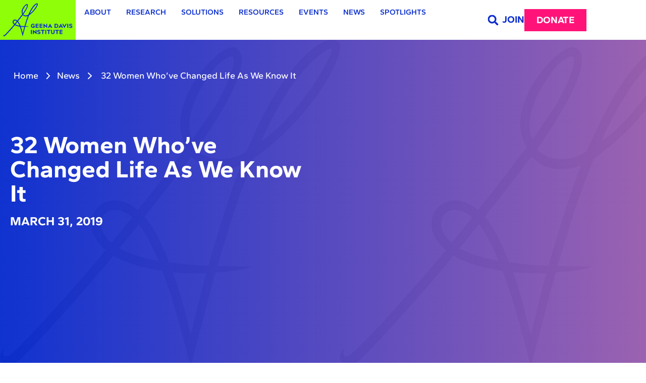

--- FILE ---
content_type: text/html; charset=UTF-8
request_url: https://geenadavisinstitute.org/32-women-whove-changed-life-as-we-know-it/
body_size: 20476
content:
<!doctype html>
<html lang="en-US">
<head>
	<meta charset="UTF-8">
	<meta name="viewport" content="width=device-width, initial-scale=1">
	<link rel="profile" href="https://gmpg.org/xfn/11">
	<meta name='robots' content='index, follow, max-image-preview:large, max-snippet:-1, max-video-preview:-1' />
<script id="cookieyes" type="text/javascript" src="https://cdn-cookieyes.com/client_data/70eef9ca1ec4f26a1915f4c1/script.js"></script>
	<!-- This site is optimized with the Yoast SEO Premium plugin v26.6 (Yoast SEO v26.6) - https://yoast.com/wordpress/plugins/seo/ -->
	<title>32 Women Who’ve Changed Life As We Know It - Geena Davis Institute</title>
	<link rel="canonical" href="https://geenadavisinstitute.org/32-women-whove-changed-life-as-we-know-it/" />
	<meta property="og:locale" content="en_US" />
	<meta property="og:type" content="article" />
	<meta property="og:title" content="32 Women Who’ve Changed Life As We Know It" />
	<meta property="og:description" content="On this final day of Women’s History Month, let’s take a moment to honor some of the women who have [&hellip;]" />
	<meta property="og:url" content="https://geenadavisinstitute.org/32-women-whove-changed-life-as-we-know-it/" />
	<meta property="og:site_name" content="Geena Davis Institute" />
	<meta property="article:publisher" content="https://www.facebook.com/GeenaDavisOrg" />
	<meta property="article:published_time" content="2019-04-01T05:57:00+00:00" />
	<meta name="author" content="Elizabeth Kilpatrick" />
	<meta name="twitter:card" content="summary_large_image" />
	<meta name="twitter:creator" content="@GeenaDavisOrg" />
	<meta name="twitter:site" content="@GeenaDavisOrg" />
	<meta name="twitter:label1" content="Written by" />
	<meta name="twitter:data1" content="Elizabeth Kilpatrick" />
	<meta name="twitter:label2" content="Est. reading time" />
	<meta name="twitter:data2" content="1 minute" />
	<script type="application/ld+json" class="yoast-schema-graph">{"@context":"https://schema.org","@graph":[{"@type":"Article","@id":"https://geenadavisinstitute.org/32-women-whove-changed-life-as-we-know-it/#article","isPartOf":{"@id":"https://geenadavisinstitute.org/32-women-whove-changed-life-as-we-know-it/"},"author":{"name":"Elizabeth Kilpatrick","@id":"https://geenadavisinstitute.org/#/schema/person/3f8127fc6f68c9e0aeefef3f7cee7356"},"headline":"32 Women Who’ve Changed Life As We Know It","datePublished":"2019-04-01T05:57:00+00:00","mainEntityOfPage":{"@id":"https://geenadavisinstitute.org/32-women-whove-changed-life-as-we-know-it/"},"wordCount":62,"publisher":{"@id":"https://geenadavisinstitute.org/#organization"},"articleSection":["STEM News"],"inLanguage":"en-US"},{"@type":"WebPage","@id":"https://geenadavisinstitute.org/32-women-whove-changed-life-as-we-know-it/","url":"https://geenadavisinstitute.org/32-women-whove-changed-life-as-we-know-it/","name":"32 Women Who’ve Changed Life As We Know It - Geena Davis Institute","isPartOf":{"@id":"https://geenadavisinstitute.org/#website"},"datePublished":"2019-04-01T05:57:00+00:00","breadcrumb":{"@id":"https://geenadavisinstitute.org/32-women-whove-changed-life-as-we-know-it/#breadcrumb"},"inLanguage":"en-US","potentialAction":[{"@type":"ReadAction","target":["https://geenadavisinstitute.org/32-women-whove-changed-life-as-we-know-it/"]}]},{"@type":"BreadcrumbList","@id":"https://geenadavisinstitute.org/32-women-whove-changed-life-as-we-know-it/#breadcrumb","itemListElement":[{"@type":"ListItem","position":1,"name":"Home","item":"https://geenadavisinstitute.org/"},{"@type":"ListItem","position":2,"name":"32 Women Who’ve Changed Life As We Know It"}]},{"@type":"WebSite","@id":"https://geenadavisinstitute.org/#website","url":"https://geenadavisinstitute.org/","name":"Geena Davis Institute","description":"If They Can See It, They Can Be It","publisher":{"@id":"https://geenadavisinstitute.org/#organization"},"potentialAction":[{"@type":"SearchAction","target":{"@type":"EntryPoint","urlTemplate":"https://geenadavisinstitute.org/?s={search_term_string}"},"query-input":{"@type":"PropertyValueSpecification","valueRequired":true,"valueName":"search_term_string"}}],"inLanguage":"en-US"},{"@type":"Organization","@id":"https://geenadavisinstitute.org/#organization","name":"Geena Davis Institute","url":"https://geenadavisinstitute.org/","logo":{"@type":"ImageObject","inLanguage":"en-US","@id":"https://geenadavisinstitute.org/#/schema/logo/image/","url":"https://geenadavisinstitute.org/wp-content/uploads/2024/04/0056c902-4b00-40e6-a4d1-a2bc50cc196f_4.svg","contentUrl":"https://geenadavisinstitute.org/wp-content/uploads/2024/04/0056c902-4b00-40e6-a4d1-a2bc50cc196f_4.svg","width":104,"height":104,"caption":"Geena Davis Institute"},"image":{"@id":"https://geenadavisinstitute.org/#/schema/logo/image/"},"sameAs":["https://www.facebook.com/GeenaDavisOrg","https://x.com/GeenaDavisOrg","https://www.instagram.com/geenadavisorg/","https://www.youtube.com/GeenaDavisInstitute"]},{"@type":"Person","@id":"https://geenadavisinstitute.org/#/schema/person/3f8127fc6f68c9e0aeefef3f7cee7356","name":"Elizabeth Kilpatrick","image":{"@type":"ImageObject","inLanguage":"en-US","@id":"https://geenadavisinstitute.org/#/schema/person/image/","url":"https://secure.gravatar.com/avatar/2d344e93744a38c0b41e587e7604bda7e53d3b1485f3a0d090a96ea35111ab9f?s=96&d=mm&r=g","contentUrl":"https://secure.gravatar.com/avatar/2d344e93744a38c0b41e587e7604bda7e53d3b1485f3a0d090a96ea35111ab9f?s=96&d=mm&r=g","caption":"Elizabeth Kilpatrick"},"url":"https://geenadavisinstitute.org/author/elizabeth/"}]}</script>
	<!-- / Yoast SEO Premium plugin. -->


<link rel='dns-prefetch' href='//cdnjs.cloudflare.com' />
<link rel='dns-prefetch' href='//www.googletagmanager.com' />
<link rel="alternate" type="application/rss+xml" title="Geena Davis Institute &raquo; Feed" href="https://geenadavisinstitute.org/feed/" />
<link rel="alternate" type="application/rss+xml" title="Geena Davis Institute &raquo; Comments Feed" href="https://geenadavisinstitute.org/comments/feed/" />
<link rel="alternate" title="oEmbed (JSON)" type="application/json+oembed" href="https://geenadavisinstitute.org/wp-json/oembed/1.0/embed?url=https%3A%2F%2Fgeenadavisinstitute.org%2F32-women-whove-changed-life-as-we-know-it%2F" />
<link rel="alternate" title="oEmbed (XML)" type="text/xml+oembed" href="https://geenadavisinstitute.org/wp-json/oembed/1.0/embed?url=https%3A%2F%2Fgeenadavisinstitute.org%2F32-women-whove-changed-life-as-we-know-it%2F&#038;format=xml" />
<style id='wp-img-auto-sizes-contain-inline-css'>
img:is([sizes=auto i],[sizes^="auto," i]){contain-intrinsic-size:3000px 1500px}
/*# sourceURL=wp-img-auto-sizes-contain-inline-css */
</style>
<link rel='stylesheet' id='absolute-addons-core-css' href='https://geenadavisinstitute.org/wp-content/plugins/absolute-addons/assets/dist/css/absolute-addons-core.css?ver=1.0.14' media='all' />
<link rel='stylesheet' id='absolute-addons-btn-css' href='https://geenadavisinstitute.org/wp-content/plugins/absolute-addons/assets/dist/css/absolute-addons-btn.css?ver=1.0.14' media='all' />
<link rel='stylesheet' id='absolute-icons-css' href='https://geenadavisinstitute.org/wp-content/plugins/absolute-addons/assets/dist/css/libraries/absp-icons/css/absolute-icons.css?ver=1.0.14' media='all' />
<style id='wp-emoji-styles-inline-css'>

	img.wp-smiley, img.emoji {
		display: inline !important;
		border: none !important;
		box-shadow: none !important;
		height: 1em !important;
		width: 1em !important;
		margin: 0 0.07em !important;
		vertical-align: -0.1em !important;
		background: none !important;
		padding: 0 !important;
	}
/*# sourceURL=wp-emoji-styles-inline-css */
</style>
<link rel='stylesheet' id='wp-block-library-css' href='https://geenadavisinstitute.org/wp-includes/css/dist/block-library/style.min.css?ver=6.9' media='all' />
<style id='global-styles-inline-css'>
:root{--wp--preset--aspect-ratio--square: 1;--wp--preset--aspect-ratio--4-3: 4/3;--wp--preset--aspect-ratio--3-4: 3/4;--wp--preset--aspect-ratio--3-2: 3/2;--wp--preset--aspect-ratio--2-3: 2/3;--wp--preset--aspect-ratio--16-9: 16/9;--wp--preset--aspect-ratio--9-16: 9/16;--wp--preset--color--black: #000000;--wp--preset--color--cyan-bluish-gray: #abb8c3;--wp--preset--color--white: #ffffff;--wp--preset--color--pale-pink: #f78da7;--wp--preset--color--vivid-red: #cf2e2e;--wp--preset--color--luminous-vivid-orange: #ff6900;--wp--preset--color--luminous-vivid-amber: #fcb900;--wp--preset--color--light-green-cyan: #7bdcb5;--wp--preset--color--vivid-green-cyan: #00d084;--wp--preset--color--pale-cyan-blue: #8ed1fc;--wp--preset--color--vivid-cyan-blue: #0693e3;--wp--preset--color--vivid-purple: #9b51e0;--wp--preset--gradient--vivid-cyan-blue-to-vivid-purple: linear-gradient(135deg,rgb(6,147,227) 0%,rgb(155,81,224) 100%);--wp--preset--gradient--light-green-cyan-to-vivid-green-cyan: linear-gradient(135deg,rgb(122,220,180) 0%,rgb(0,208,130) 100%);--wp--preset--gradient--luminous-vivid-amber-to-luminous-vivid-orange: linear-gradient(135deg,rgb(252,185,0) 0%,rgb(255,105,0) 100%);--wp--preset--gradient--luminous-vivid-orange-to-vivid-red: linear-gradient(135deg,rgb(255,105,0) 0%,rgb(207,46,46) 100%);--wp--preset--gradient--very-light-gray-to-cyan-bluish-gray: linear-gradient(135deg,rgb(238,238,238) 0%,rgb(169,184,195) 100%);--wp--preset--gradient--cool-to-warm-spectrum: linear-gradient(135deg,rgb(74,234,220) 0%,rgb(151,120,209) 20%,rgb(207,42,186) 40%,rgb(238,44,130) 60%,rgb(251,105,98) 80%,rgb(254,248,76) 100%);--wp--preset--gradient--blush-light-purple: linear-gradient(135deg,rgb(255,206,236) 0%,rgb(152,150,240) 100%);--wp--preset--gradient--blush-bordeaux: linear-gradient(135deg,rgb(254,205,165) 0%,rgb(254,45,45) 50%,rgb(107,0,62) 100%);--wp--preset--gradient--luminous-dusk: linear-gradient(135deg,rgb(255,203,112) 0%,rgb(199,81,192) 50%,rgb(65,88,208) 100%);--wp--preset--gradient--pale-ocean: linear-gradient(135deg,rgb(255,245,203) 0%,rgb(182,227,212) 50%,rgb(51,167,181) 100%);--wp--preset--gradient--electric-grass: linear-gradient(135deg,rgb(202,248,128) 0%,rgb(113,206,126) 100%);--wp--preset--gradient--midnight: linear-gradient(135deg,rgb(2,3,129) 0%,rgb(40,116,252) 100%);--wp--preset--font-size--small: 13px;--wp--preset--font-size--medium: 20px;--wp--preset--font-size--large: 36px;--wp--preset--font-size--x-large: 42px;--wp--preset--spacing--20: 0.44rem;--wp--preset--spacing--30: 0.67rem;--wp--preset--spacing--40: 1rem;--wp--preset--spacing--50: 1.5rem;--wp--preset--spacing--60: 2.25rem;--wp--preset--spacing--70: 3.38rem;--wp--preset--spacing--80: 5.06rem;--wp--preset--shadow--natural: 6px 6px 9px rgba(0, 0, 0, 0.2);--wp--preset--shadow--deep: 12px 12px 50px rgba(0, 0, 0, 0.4);--wp--preset--shadow--sharp: 6px 6px 0px rgba(0, 0, 0, 0.2);--wp--preset--shadow--outlined: 6px 6px 0px -3px rgb(255, 255, 255), 6px 6px rgb(0, 0, 0);--wp--preset--shadow--crisp: 6px 6px 0px rgb(0, 0, 0);}:root { --wp--style--global--content-size: 800px;--wp--style--global--wide-size: 1200px; }:where(body) { margin: 0; }.wp-site-blocks > .alignleft { float: left; margin-right: 2em; }.wp-site-blocks > .alignright { float: right; margin-left: 2em; }.wp-site-blocks > .aligncenter { justify-content: center; margin-left: auto; margin-right: auto; }:where(.wp-site-blocks) > * { margin-block-start: 24px; margin-block-end: 0; }:where(.wp-site-blocks) > :first-child { margin-block-start: 0; }:where(.wp-site-blocks) > :last-child { margin-block-end: 0; }:root { --wp--style--block-gap: 24px; }:root :where(.is-layout-flow) > :first-child{margin-block-start: 0;}:root :where(.is-layout-flow) > :last-child{margin-block-end: 0;}:root :where(.is-layout-flow) > *{margin-block-start: 24px;margin-block-end: 0;}:root :where(.is-layout-constrained) > :first-child{margin-block-start: 0;}:root :where(.is-layout-constrained) > :last-child{margin-block-end: 0;}:root :where(.is-layout-constrained) > *{margin-block-start: 24px;margin-block-end: 0;}:root :where(.is-layout-flex){gap: 24px;}:root :where(.is-layout-grid){gap: 24px;}.is-layout-flow > .alignleft{float: left;margin-inline-start: 0;margin-inline-end: 2em;}.is-layout-flow > .alignright{float: right;margin-inline-start: 2em;margin-inline-end: 0;}.is-layout-flow > .aligncenter{margin-left: auto !important;margin-right: auto !important;}.is-layout-constrained > .alignleft{float: left;margin-inline-start: 0;margin-inline-end: 2em;}.is-layout-constrained > .alignright{float: right;margin-inline-start: 2em;margin-inline-end: 0;}.is-layout-constrained > .aligncenter{margin-left: auto !important;margin-right: auto !important;}.is-layout-constrained > :where(:not(.alignleft):not(.alignright):not(.alignfull)){max-width: var(--wp--style--global--content-size);margin-left: auto !important;margin-right: auto !important;}.is-layout-constrained > .alignwide{max-width: var(--wp--style--global--wide-size);}body .is-layout-flex{display: flex;}.is-layout-flex{flex-wrap: wrap;align-items: center;}.is-layout-flex > :is(*, div){margin: 0;}body .is-layout-grid{display: grid;}.is-layout-grid > :is(*, div){margin: 0;}body{padding-top: 0px;padding-right: 0px;padding-bottom: 0px;padding-left: 0px;}a:where(:not(.wp-element-button)){text-decoration: underline;}:root :where(.wp-element-button, .wp-block-button__link){background-color: #32373c;border-width: 0;color: #fff;font-family: inherit;font-size: inherit;font-style: inherit;font-weight: inherit;letter-spacing: inherit;line-height: inherit;padding-top: calc(0.667em + 2px);padding-right: calc(1.333em + 2px);padding-bottom: calc(0.667em + 2px);padding-left: calc(1.333em + 2px);text-decoration: none;text-transform: inherit;}.has-black-color{color: var(--wp--preset--color--black) !important;}.has-cyan-bluish-gray-color{color: var(--wp--preset--color--cyan-bluish-gray) !important;}.has-white-color{color: var(--wp--preset--color--white) !important;}.has-pale-pink-color{color: var(--wp--preset--color--pale-pink) !important;}.has-vivid-red-color{color: var(--wp--preset--color--vivid-red) !important;}.has-luminous-vivid-orange-color{color: var(--wp--preset--color--luminous-vivid-orange) !important;}.has-luminous-vivid-amber-color{color: var(--wp--preset--color--luminous-vivid-amber) !important;}.has-light-green-cyan-color{color: var(--wp--preset--color--light-green-cyan) !important;}.has-vivid-green-cyan-color{color: var(--wp--preset--color--vivid-green-cyan) !important;}.has-pale-cyan-blue-color{color: var(--wp--preset--color--pale-cyan-blue) !important;}.has-vivid-cyan-blue-color{color: var(--wp--preset--color--vivid-cyan-blue) !important;}.has-vivid-purple-color{color: var(--wp--preset--color--vivid-purple) !important;}.has-black-background-color{background-color: var(--wp--preset--color--black) !important;}.has-cyan-bluish-gray-background-color{background-color: var(--wp--preset--color--cyan-bluish-gray) !important;}.has-white-background-color{background-color: var(--wp--preset--color--white) !important;}.has-pale-pink-background-color{background-color: var(--wp--preset--color--pale-pink) !important;}.has-vivid-red-background-color{background-color: var(--wp--preset--color--vivid-red) !important;}.has-luminous-vivid-orange-background-color{background-color: var(--wp--preset--color--luminous-vivid-orange) !important;}.has-luminous-vivid-amber-background-color{background-color: var(--wp--preset--color--luminous-vivid-amber) !important;}.has-light-green-cyan-background-color{background-color: var(--wp--preset--color--light-green-cyan) !important;}.has-vivid-green-cyan-background-color{background-color: var(--wp--preset--color--vivid-green-cyan) !important;}.has-pale-cyan-blue-background-color{background-color: var(--wp--preset--color--pale-cyan-blue) !important;}.has-vivid-cyan-blue-background-color{background-color: var(--wp--preset--color--vivid-cyan-blue) !important;}.has-vivid-purple-background-color{background-color: var(--wp--preset--color--vivid-purple) !important;}.has-black-border-color{border-color: var(--wp--preset--color--black) !important;}.has-cyan-bluish-gray-border-color{border-color: var(--wp--preset--color--cyan-bluish-gray) !important;}.has-white-border-color{border-color: var(--wp--preset--color--white) !important;}.has-pale-pink-border-color{border-color: var(--wp--preset--color--pale-pink) !important;}.has-vivid-red-border-color{border-color: var(--wp--preset--color--vivid-red) !important;}.has-luminous-vivid-orange-border-color{border-color: var(--wp--preset--color--luminous-vivid-orange) !important;}.has-luminous-vivid-amber-border-color{border-color: var(--wp--preset--color--luminous-vivid-amber) !important;}.has-light-green-cyan-border-color{border-color: var(--wp--preset--color--light-green-cyan) !important;}.has-vivid-green-cyan-border-color{border-color: var(--wp--preset--color--vivid-green-cyan) !important;}.has-pale-cyan-blue-border-color{border-color: var(--wp--preset--color--pale-cyan-blue) !important;}.has-vivid-cyan-blue-border-color{border-color: var(--wp--preset--color--vivid-cyan-blue) !important;}.has-vivid-purple-border-color{border-color: var(--wp--preset--color--vivid-purple) !important;}.has-vivid-cyan-blue-to-vivid-purple-gradient-background{background: var(--wp--preset--gradient--vivid-cyan-blue-to-vivid-purple) !important;}.has-light-green-cyan-to-vivid-green-cyan-gradient-background{background: var(--wp--preset--gradient--light-green-cyan-to-vivid-green-cyan) !important;}.has-luminous-vivid-amber-to-luminous-vivid-orange-gradient-background{background: var(--wp--preset--gradient--luminous-vivid-amber-to-luminous-vivid-orange) !important;}.has-luminous-vivid-orange-to-vivid-red-gradient-background{background: var(--wp--preset--gradient--luminous-vivid-orange-to-vivid-red) !important;}.has-very-light-gray-to-cyan-bluish-gray-gradient-background{background: var(--wp--preset--gradient--very-light-gray-to-cyan-bluish-gray) !important;}.has-cool-to-warm-spectrum-gradient-background{background: var(--wp--preset--gradient--cool-to-warm-spectrum) !important;}.has-blush-light-purple-gradient-background{background: var(--wp--preset--gradient--blush-light-purple) !important;}.has-blush-bordeaux-gradient-background{background: var(--wp--preset--gradient--blush-bordeaux) !important;}.has-luminous-dusk-gradient-background{background: var(--wp--preset--gradient--luminous-dusk) !important;}.has-pale-ocean-gradient-background{background: var(--wp--preset--gradient--pale-ocean) !important;}.has-electric-grass-gradient-background{background: var(--wp--preset--gradient--electric-grass) !important;}.has-midnight-gradient-background{background: var(--wp--preset--gradient--midnight) !important;}.has-small-font-size{font-size: var(--wp--preset--font-size--small) !important;}.has-medium-font-size{font-size: var(--wp--preset--font-size--medium) !important;}.has-large-font-size{font-size: var(--wp--preset--font-size--large) !important;}.has-x-large-font-size{font-size: var(--wp--preset--font-size--x-large) !important;}
:root :where(.wp-block-pullquote){font-size: 1.5em;line-height: 1.6;}
/*# sourceURL=global-styles-inline-css */
</style>
<link rel='stylesheet' id='twe-preview-css' href='https://geenadavisinstitute.org/wp-content/plugins/3r-elementor-timeline-widget/assets/css/style.css?ver=6.9' media='all' />
<link rel='stylesheet' id='flexy-breadcrumb-css' href='https://geenadavisinstitute.org/wp-content/plugins/flexy-breadcrumb/public/css/flexy-breadcrumb-public.css?ver=1.2.1' media='all' />
<link rel='stylesheet' id='flexy-breadcrumb-font-awesome-css' href='https://geenadavisinstitute.org/wp-content/plugins/flexy-breadcrumb/public/css/font-awesome.min.css?ver=4.7.0' media='all' />
<link rel='stylesheet' id='gdi-style-sheet-css' href='https://geenadavisinstitute.org/wp-content/plugins/gdi-core/style.css?ver=78099' media='all' />
<link rel='stylesheet' id='gdi-lighbox-style-sheet-css' href='https://geenadavisinstitute.org/wp-content/plugins/gdi-core/addons/lightbox/css/lightbox.min.css?ver=2.11.4' media='all' />
<link rel='stylesheet' id='gdi-style-fontawesome-all-css' href='https://cdnjs.cloudflare.com/ajax/libs/font-awesome/6.5.1/css/all.min.css?ver=78099' media='all' />
<link rel='stylesheet' id='gdi-style-fontawesome-min-css' href='https://cdnjs.cloudflare.com/ajax/libs/font-awesome/6.5.1/css/fontawesome.min.css?ver=6.5.1' media='all' />
<link rel='stylesheet' id='taxonomy-image-plugin-public-css' href='https://geenadavisinstitute.org/wp-content/plugins/taxonomy-images/css/style.css?ver=0.9.6' media='screen' />
<link rel='stylesheet' id='htbbootstrap-css' href='https://geenadavisinstitute.org/wp-content/plugins/ht-mega-for-elementor/assets/css/htbbootstrap.css?ver=3.0.4' media='all' />
<link rel='stylesheet' id='font-awesome-css' href='https://geenadavisinstitute.org/wp-content/plugins/elementor/assets/lib/font-awesome/css/font-awesome.min.css?ver=4.7.0' media='all' />
<link rel='stylesheet' id='htmega-animation-css' href='https://geenadavisinstitute.org/wp-content/plugins/ht-mega-for-elementor/assets/css/animation.css?ver=3.0.4' media='all' />
<link rel='stylesheet' id='htmega-keyframes-css' href='https://geenadavisinstitute.org/wp-content/plugins/ht-mega-for-elementor/assets/css/htmega-keyframes.css?ver=3.0.4' media='all' />
<link rel='stylesheet' id='htmega-global-style-min-css' href='https://geenadavisinstitute.org/wp-content/plugins/ht-mega-for-elementor/assets/css/htmega-global-style.min.css?ver=3.0.4' media='all' />
<link rel='stylesheet' id='hello-elementor-css' href='https://geenadavisinstitute.org/wp-content/themes/hello-elementor/assets/css/reset.css?ver=3.4.5' media='all' />
<link rel='stylesheet' id='hello-elementor-theme-style-css' href='https://geenadavisinstitute.org/wp-content/themes/hello-elementor/assets/css/theme.css?ver=3.4.5' media='all' />
<link rel='stylesheet' id='hello-elementor-header-footer-css' href='https://geenadavisinstitute.org/wp-content/themes/hello-elementor/assets/css/header-footer.css?ver=3.4.5' media='all' />
<link rel='stylesheet' id='elementor-frontend-css' href='https://geenadavisinstitute.org/wp-content/uploads/elementor/css/custom-frontend.min.css?ver=1767038643' media='all' />
<link rel='stylesheet' id='elementor-post-6-css' href='https://geenadavisinstitute.org/wp-content/uploads/elementor/css/post-6.css?ver=1767038643' media='all' />
<link rel='stylesheet' id='widget-image-css' href='https://geenadavisinstitute.org/wp-content/plugins/elementor/assets/css/widget-image.min.css?ver=3.34.0' media='all' />
<link rel='stylesheet' id='widget-nav-menu-css' href='https://geenadavisinstitute.org/wp-content/uploads/elementor/css/custom-pro-widget-nav-menu.min.css?ver=1767038643' media='all' />
<link rel='stylesheet' id='widget-search-form-css' href='https://geenadavisinstitute.org/wp-content/plugins/elementor-pro/assets/css/widget-search-form.min.css?ver=3.34.0' media='all' />
<link rel='stylesheet' id='e-sticky-css' href='https://geenadavisinstitute.org/wp-content/plugins/elementor-pro/assets/css/modules/sticky.min.css?ver=3.34.0' media='all' />
<link rel='stylesheet' id='widget-heading-css' href='https://geenadavisinstitute.org/wp-content/plugins/elementor/assets/css/widget-heading.min.css?ver=3.34.0' media='all' />
<link rel='stylesheet' id='widget-form-css' href='https://geenadavisinstitute.org/wp-content/plugins/elementor-pro/assets/css/widget-form.min.css?ver=3.34.0' media='all' />
<link rel='stylesheet' id='e-animation-grow-css' href='https://geenadavisinstitute.org/wp-content/plugins/elementor/assets/lib/animations/styles/e-animation-grow.min.css?ver=3.34.0' media='all' />
<link rel='stylesheet' id='widget-social-icons-css' href='https://geenadavisinstitute.org/wp-content/plugins/elementor/assets/css/widget-social-icons.min.css?ver=3.34.0' media='all' />
<link rel='stylesheet' id='e-apple-webkit-css' href='https://geenadavisinstitute.org/wp-content/uploads/elementor/css/custom-apple-webkit.min.css?ver=1767038643' media='all' />
<link rel='stylesheet' id='elementor-post-31106-css' href='https://geenadavisinstitute.org/wp-content/uploads/elementor/css/post-31106.css?ver=1767038643' media='all' />
<link rel='stylesheet' id='elementor-post-70-css' href='https://geenadavisinstitute.org/wp-content/uploads/elementor/css/post-70.css?ver=1767038643' media='all' />
<link rel='stylesheet' id='tablepress-default-css' href='https://geenadavisinstitute.org/wp-content/plugins/tablepress/css/build/default.css?ver=3.2.6' media='all' />
<link rel='stylesheet' id='elementor-gf-local-gantari-css' href='https://geenadavisinstitute.org/wp-content/uploads/elementor/google-fonts/css/gantari.css?ver=1743164665' media='all' />
<script id="jquery-core-js-extra">
var pp = {"ajax_url":"https://geenadavisinstitute.org/wp-admin/admin-ajax.php"};
//# sourceURL=jquery-core-js-extra
</script>
<script src="https://geenadavisinstitute.org/wp-includes/js/jquery/jquery.min.js?ver=3.7.1" id="jquery-core-js"></script>
<script src="https://geenadavisinstitute.org/wp-includes/js/jquery/jquery-migrate.min.js?ver=3.4.1" id="jquery-migrate-js"></script>
<script src="https://cdnjs.cloudflare.com/ajax/libs/font-awesome/6.5.1/js/all.min.js?ver=6.5.1" id="gdi-script-fontawesome-all-js"></script>
<script src="https://cdnjs.cloudflare.com/ajax/libs/font-awesome/6.5.1/js/fontawesome.min.js?ver=6.5.1" id="gdi-script-fontawesome-min-js"></script>
<script src="https://geenadavisinstitute.org/wp-content/plugins/gdi-core/addons/lightbox/js/lightbox.min.js?ver=2.11.4" id="gdi-lightbox-script-js"></script>
<script src="https://geenadavisinstitute.org/wp-content/plugins/gdi-core/assets/js/script.js?ver=78099" id="gdi-script-js"></script>
<script src="https://geenadavisinstitute.org/wp-content/plugins/gdi-core/assets/js/elastic-columns.min.js?ver=78099" id="gdi-masonery-script-js"></script>
<script id="ajax-script-js-extra">
var ajax_object = {"ajax_url":"https://geenadavisinstitute.org/wp-admin/admin-ajax.php","we_value":"12349"};
//# sourceURL=ajax-script-js-extra
</script>
<script src="https://geenadavisinstitute.org/wp-content/plugins/gdi-core/assets/js/ajax.js?ver=78099" id="ajax-script-js"></script>

<!-- Google tag (gtag.js) snippet added by Site Kit -->
<!-- Google Analytics snippet added by Site Kit -->
<script src="https://www.googletagmanager.com/gtag/js?id=GT-KVFVTHS7" id="google_gtagjs-js" async></script>
<script id="google_gtagjs-js-after">
window.dataLayer = window.dataLayer || [];function gtag(){dataLayer.push(arguments);}
gtag("set","linker",{"domains":["geenadavisinstitute.org"]});
gtag("js", new Date());
gtag("set", "developer_id.dZTNiMT", true);
gtag("config", "GT-KVFVTHS7");
//# sourceURL=google_gtagjs-js-after
</script>
<link rel="https://api.w.org/" href="https://geenadavisinstitute.org/wp-json/" /><link rel="alternate" title="JSON" type="application/json" href="https://geenadavisinstitute.org/wp-json/wp/v2/posts/15291" /><link rel="EditURI" type="application/rsd+xml" title="RSD" href="https://geenadavisinstitute.org/xmlrpc.php?rsd" />
<link rel='shortlink' href='https://geenadavisinstitute.org/?p=15291' />

            <style type="text/css">              
                
                /* Background color */
                .fbc-page .fbc-wrap .fbc-items {
                    background-color: rgba(255,255,255,0);
                }
                /* Items font size */
                .fbc-page .fbc-wrap .fbc-items li {
                    font-size: 18px;
                }
                
                /* Items' link color */
                .fbc-page .fbc-wrap .fbc-items li a {
                    color: #ffffff;                    
                }
                
                /* Seprator color */
                .fbc-page .fbc-wrap .fbc-items li .fbc-separator {
                    color: #ffffff;
                }
                
                /* Active item & end-text color */
                .fbc-page .fbc-wrap .fbc-items li.active span,
                .fbc-page .fbc-wrap .fbc-items li .fbc-end-text {
                    color: #ffffff;
                    font-size: 18px;
                }
            </style>

            <meta name="generator" content="Site Kit by Google 1.168.0" /><meta name="generator" content="Elementor 3.34.0; features: e_font_icon_svg, additional_custom_breakpoints; settings: css_print_method-external, google_font-enabled, font_display-swap">
			<style>
				.e-con.e-parent:nth-of-type(n+4):not(.e-lazyloaded):not(.e-no-lazyload),
				.e-con.e-parent:nth-of-type(n+4):not(.e-lazyloaded):not(.e-no-lazyload) * {
					background-image: none !important;
				}
				@media screen and (max-height: 1024px) {
					.e-con.e-parent:nth-of-type(n+3):not(.e-lazyloaded):not(.e-no-lazyload),
					.e-con.e-parent:nth-of-type(n+3):not(.e-lazyloaded):not(.e-no-lazyload) * {
						background-image: none !important;
					}
				}
				@media screen and (max-height: 640px) {
					.e-con.e-parent:nth-of-type(n+2):not(.e-lazyloaded):not(.e-no-lazyload),
					.e-con.e-parent:nth-of-type(n+2):not(.e-lazyloaded):not(.e-no-lazyload) * {
						background-image: none !important;
					}
				}
			</style>
			<link rel="icon" href="https://geenadavisinstitute.org/wp-content/uploads/2023/12/Vector-16.png" sizes="32x32" />
<link rel="icon" href="https://geenadavisinstitute.org/wp-content/uploads/2023/12/Vector-16.png" sizes="192x192" />
<link rel="apple-touch-icon" href="https://geenadavisinstitute.org/wp-content/uploads/2023/12/Vector-16.png" />
<meta name="msapplication-TileImage" content="https://geenadavisinstitute.org/wp-content/uploads/2023/12/Vector-16.png" />
		<style id="wp-custom-css">
			.banner {
    background-image: url(https://geenadavisinstitute.org/wp-content/uploads/2024/04/hmbackground-1.jpg);
    background-position: top left;
    background-repeat: repeat-x;
    background-size: contain;
}

.elementor-location-header div:not(.headerbg) .non-sticky-logo {
	display:block;
}
.elementor-location-header > div:not(.headerbg) .sticky-logo {
	display:none;
}
.elementor-location-header > div.headerbg .non-sticky-logo {
	display:none;
}
.elementor-location-header > div.headerbg .sticky-logo {
	display:block;
}
.elementor-location-header > div:not(.headerbg) #logocol{
	width:15%;
	transition:all .2s linear;
}
.elementor-location-header > div.headerbg #menucol, .elementor-location-header > div.headerbg #logocol {
	transition:all .2s linear;
}
.elementor-location-header > div:not(.headerbg) #menucol{
	width:60%;
	transition:all .2s linear;
}
.post-type-archive-research .menu-item-29319 a:after {
	background-color: #0B2ECE!important;
	opacity: 1 !important;
}
.headerbg .custom_btn a:hover{
    border:2px solid #fff !important;
}
.headerbg .custom_btn a:hover span
{
	color: #fff !important;
}
body:not(.home) .headerbg .searchfromopner svg {
   filter: invert(1) brightness(100);
}
.elementor-search-form__submit svg {
    display: none;
}
.elementor-search-form__submit .e-font-icon-svg-container {
    width: 20px !important;
    height: 20px !important;
    background-image: url(/wp-content/uploads/2023/12/white-search.svg);
    background-repeat: no-repeat;
    background-size: contain;
    margin: 0 auto;
}
.search-results .post-title, .search-results .post-des, .search-results a {
    font-family: "Gantari", sans-serif !important;
}
body:not(.home)  .elementor.elementor-68.elementor-location-header .mainheader.headerbg .elementor-button:hover {
	color: #ffffff !important;
	border-bottom-color:#fff;
	background:transparent;
}
.search-no-results .mainheader,
.search-results .mainheader {
	position:fixed;
	left:0px;
	width:100%;
}
.mainheader {
	z-index:10;
	width:100%!important;
	max-width:100%!important;
}
body p a, body ul li  a,  body ol li  a{
	color:#000;
	transition:all .2s ease;
	text-decoration:underline;
}

body p a:hover, body ul li  a:hover,  body ol li  a:hover {
	text-decoration:none;
	transition:all .2s ease;
}
body:not(.home) p a:hover {
	color:#000;
	transition:all .2s ease;
}
.btn-group .btn-submit-donation {
    background-color: #FF1379!important;
    text-transform: uppercase;
    font-family: "Gantari", Sans-serif !important;
    font-size: 19px !important;
    font-weight: 700;
    line-height: 20px!important;
    color: #FFFFFF;
    background: #FF1379;
    border: 1px solid #FF1379!important;
    border-radius: 0px 0px 0px 0px!important;
	transition:all .2s linear;
}
.btn-group .btn-submit-donation:hover {
    background-color: transparent!important;
	border:1px solid #FF1379;
	color:#FF1379;
	transition:all .2s linear;
}
/*.btn-group .btn-submit-donation:hover {
    background-color: #0B2ECE!important;
	border-color:#0B2ECE!important;
	color:#fff;
	transition:all .2s linear;
}*/
.mainheader .elementor-nav-menu--dropdown li.menu-item.menu-item-type-post_type.menu-item-object-page:after {
    content: '';
    height: 2px;
    width: 120px;
    position: absolute;
    bottom: 0px;
    left: 20px;
		transition:all .2s linear;
}
.mainheader .elementor-nav-menu--dropdown li.menu-item.menu-item-type-post_type.menu-item-object-page:hover:after {
    background-color: #0B2ECE;
		transition:all .2s linear;
}
.mainheader .elementor-nav-menu--dropdown li.menu-item.menu-item-type-post_type.menu-item-object-page.current-menu-item:after {
    background-color: #0B2ECE;
}
.mainheader .elementor-nav-menu--dropdown ul {
	padding-bottom:15px;
}
.elementor-68 .elementor-element.elementor-element-b453590 input[type="search"].elementor-search-form__input {
	border:1px solid #0B2ECE;
	border-radius:0px;
}
.page-template-archive-events .event-information .event-speaker,.page-template-past-events .event-speaker,.page-template-upcoming-events .event-speaker, .bottom-events .event-speaker {
	display:none;
}
#footerform input.elementor-field:focus {
	outline:none;
	box-shadow: none;
}
#footerform label:has(~ input.elementor-field:focus) {
    top: -15px;
    transform: scale(.85);
    left: -2px;
		transition: all 0.2s ease;
}
#footerform label:has(~input.elementor-field.used) {
    top: -15px;
    transform: scale(.85);
    left: -2px;
		transition: all 0.2s ease;
}
.single-team-member .bottom-events {
	display:none;
}
.single-team-member .head-image.head-image-bg{
	background-size: contain !important;
}
.single-research .top-download-report {
	display:none;
}
/*.page-id-198 #searchfromopner,
.single-event #searchfromopner {
	display:none;
}*/
.wp-block-separator {
	margin-top:40px;
	margin-bottom:40px;
}
.mainheader {
	transition:all .2s linear;
}
.container.d-flex{
	height: 100%;
}
ol li, ul li {
    font-family: 'Gantari';
	    font-size: 18px !important;
}
/*body .mainheader.headerbg {
		background-color:#FF1379!important;
	transition:all .2s linear;
}*/
.post-items .post-grid-item .post-meta .post-date{
	padding: 30px 40px 20px 40px;
}
.post-items .post-grid-item .post-item-title {
    padding: 0px 40px;
	margin-bottom: 30px;
}
body:not(.home) .elementor-68 .elementor-element.elementor-element-0c8f148 .elementor-nav-menu--main .elementor-item {
	color:#0B2ECE;
	fill:#0B2ECE;
	transition:all .2s linear;
}

body .mainheader.headerbg {
	background-color:#0B2ECE!important;
	transition:all .2s linear;
}
body:not(.home) .mainheader.headerbg .elementor-nav-menu--main a.elementor-item,
body:not(.home) .mainheader.headerbg .elementor-nav-menu--main a.elementor-item:hover,body:not(.home) .mainheader.headerbg .elementor-nav-menu--main .elementor-item.elementor-item-active {
	color:#ffffff!important;
	fill:#ffffff!important;
	transition:all .2s linear;
}
body:not(.home) .mainheader.headerbg .elementor-nav-menu--main a.elementor-item:after {
	background-color:#ffffff!important;
	transition:all .2s linear;
}
body:not(.home) .elementor-68 .mainheader.headerbg .elementor-icon,body:not(.home) .elementor-68 .mainheader.headerbg .elementor-icon:hover, body:not(.home)  .elementor-68 .mainheader.headerbg .elementor-button {
	color: #ffffff!important;
	fill:#ffffff!important;
	transition:all .2s linear;
}
.teamMember-filters a {
	font-weight:600!important;
}
.teamMember-grid-item {
	min-height:400px!important;
}
.secondcolor {
	color:#FF1379;
	font-weight:700;
}
.secondcolorgr {
	color:#8FFE09;
	font-weight:700;
}
.storytimeline .timeline li .timeline-panel {
	border:0px;
}
.storytimeline .timeline li .timeline-panel:before {
	display:none!important;
}
.elementor-7 .elementor-element.elementor-element-4827980.storytimeline .timeline li .tl-circ   {
	border:3px solid #8FFE09!important;
	left: 49.95%;
}
.elementor-7 .elementor-element.elementor-element-4827980.storytimeline .timeline {
	padding-top:0px;
}
.elementor-7 .elementor-element.elementor-element-4827980.storytimeline .timeline li:nth-child(1) .be-title {
	margin-top:-6px;
}
.elementor-7 .elementor-element.elementor-element-4827980.storytimeline .timeline li:nth-child(1) .timeline-panel {
	padding-top:0px;
}
.elementor-7 .elementor-element.elementor-element-4827980.storytimeline .timeline li:nth-child(1) .tl-circ {
	top:0px;
}
.storytimeline .timeline:before {
	width:2px;
	height:93.5%;
}
.elementor-7 .elementor-element.elementor-element-4827980.storytimeline .timeline li:nth-child(2n+2) {
	text-align:right;
}
#searchfromopner {
	cursor:pointer;
}
#searchformmain {
	position: absolute;
	bottom: -33px;
	left: 0px;
	display: none;
	opacity: 0;
	z-index:2;
	transition: opacity .2s linear;
}
#searchformmain.searchopen {
	display: block;
	opacity: 1;
	transition: opacity .2s linear;
}
.FixedWidget__fixed_widget__pinned {
	top:120px!important;
}
.research-container .side-titles .side-title.active {
    color:#0B2ECE;
    transition: all .2s linear;
}
.srvs-side ul li {
	list-style:none;
}
.srvs-side ul li a {
	display:flex;
	align-items: center;
}
.srvs-side ul li a {
	color: #000000;
	font-family: "Gantari", Sans-serif;
	transition:all .2s linear;
	font-size:24px;
}
.srvs-side ul li a.active{
	color:#0B2ECE;
	transition:all .2s linear;
}
.srvs-side ul li a:hover{
	color:#0B2ECE;
	transition:all .2s linear;
}
.srvs-side ul li a span {
	position:relative;
	padding-bottom:5px;
}
.srvs-side ul li a span:after{
	position:absolute;
	bottom:0px;
	left:0px;
	content:"";
	width:100%;
	height: 2px;
	transition:all .2s linear;
}
.srvs-side ul li a:hover span:after{
	background: #0B2ECE;
	transition:all .2s linear;
}
/*.srvs-side ul li a:hover:before{
	color:#0B2ECE;
	content:"";
	color:#0B2ECE;
	width:40px;
	transition: all .2s linear;
	flex:0 0 40px;
	background: #0B2ECE;
	height: 2px;
	margin-right:10px;
	transition:all .2s linear;
}*/
.srvs-side ul li a span,
.srvs-side ul li a:hover span {
	transition:all .2s linear;
}
.srvs-side ul li a.active:before {
	content:"";
	color:#0B2ECE;
	width:40px;
	transition: all .2s linear;
	flex:0 0 40px;
	background: #0B2ECE;
	height: 2px;
	margin-right:10px;
	transition:all .2s linear;
}
.post-type-archive-research .head-section .container {
	/*max-width:100%;*/
}
.single-research .head-title .page-desc {
	/*display:none;*/
}
.head-image.head-image-bg {
  /*  background-repeat: no-repeat !important;
    background-size: 100% 100% !important;*/
}
.post-type-archive-research .head-image.head-image-bg {
	background-size:cover!important;
}
.head-title {
    padding-top: 60px;
    padding-bottom: 60px;
}
.single-post .head-title {
    padding-top: 60px;
    padding-bottom: 130px;
}
.sectiontitle {
    font-weight: 700;
    font-size: 40px;
	font-family: "Gantari", Sans-serif;
}
.event-gallery .event-gallery-item {
    margin-right: 1%;
    margin-bottom: 10px;
}
.head-image.head-image-bg iframe {
    width: 100%;
    height: 400px;
}
.head-section {
    max-height: 650px;
	overflow:hidden;
	height: 100vh;
}
/* .page-template-archive-team-members .head-section{
	max-height: 300px;
}
 */
.head-title .page-title{
	margin-top:100px;
}
.single-post .head-image.head-image-bg {
	background-size: cover!important;
}
/* body:not(.home)  .elementor.elementor-68.elementor-location-header .mainheader.headerbg .elementor-button:hover {
	color: #FF1379!important;
} */
@media screen and (max-width:1130px) and (min-width:1024px) {
	.elementor-68 .elementor-element.elementor-element-0c8f148 .elementor-nav-menu .elementor-item {
		font-size:16px;
	}
}
@media screen and (max-width:1024px) and (min-width:768px) {
	.elementor-location-header > div:not(.headerbg) #logocol{
		width:25.6%;
		transition:all .2s linear;
	}
	.elementor-location-header > div:not(.headerbg) #menucol{
		width:28%;
		flex: 0 0 28%!important;
		transition:all .2s linear;
	}	
}
@media screen and (max-width:767px) {
	.elementor-location-header > div:not(.headerbg) #logocol{
		width:60%;
		transition:all .2s linear;
	}
	.elementor-location-header > div:not(.headerbg) #menucol{
		width:40%;
		transition:all .2s linear;
	}
}
@media screen and (max-width:701px) {
	.elementor-7 .elementor-element.elementor-element-4827980.storytimeline .timeline li .tl-circ {
		left:28px;
	}
	.elementor-7 .elementor-element.elementor-element-4827980.storytimeline .timeline li:nth-child(2n+2) {
		text-align:left;
	}
	.head-section {
    max-height: none;
	}
	.side-download-report a{
		font-size:14px;
	}
	.research-container{
		margin-top:30px;
	}
	
	.mobile_menu .elementor-menu-toggle {
    background: transparent !important;
	}
	.mobile_menu .elementor-menu-toggle__icon--open {
			line-height: 0;
	}
	.headerbg .mobile_menu  .elementor-menu-toggle.elementor-active svg path, 
.headerbg .mobile_menu .elementor-menu-toggle__icon--open svg path {
   /* filter: invert(0) 	brightness(100) !important;*/
	}
	
	.head-section .container {
			padding-left: 0;
	}
	.head-title {
			padding-top: 40px;
			padding-bottom: 40px;
	}
	.single-event h3 {
			font-size: 20px;
			font-weight: 600;
	}
	.single-event	h2 {
			font-size: 1.6rem;
			font-weight: 600;
	}
	.single-event p{ 
	  font-size:16px;
		line-height: 24px;
	}
	.event-speakers .sectiontitle, 
	.bottom-events .bottom-titles .vtitle{ font-size: 26px; 
		font-weight: 700;
	    text-transform: uppercase;
	}
	.event-item-title a {
    font-size: 24px !important;
    line-height: 28px !important;
 	}
	.post-items .post-grid-item .post-meta .post-date{
	padding: 30px 20px 20px 20px;
	}
.post-items .post-grid-item .post-item-title {
    padding: 0px 20px;
		font-size: 30px;
    line-height: 40px;
	margin-bottom: 20px;
	}
}		</style>
		</head>
<body class="wp-singular post-template-default single single-post postid-15291 single-format-standard wp-custom-logo wp-embed-responsive wp-theme-hello-elementor hello-elementor-default elementor-default elementor-kit-6">


<a class="skip-link screen-reader-text" href="#content">Skip to content</a>

		<header data-elementor-type="header" data-elementor-id="31106" class="elementor elementor-31106 elementor-location-header" data-elementor-post-type="elementor_library">
			<div class="elementor-element elementor-element-35178d8d mainheader e-flex e-con-boxed e-con e-parent" data-id="35178d8d" data-element_type="container" data-settings="{&quot;sticky&quot;:&quot;top&quot;,&quot;background_background&quot;:&quot;classic&quot;,&quot;sticky_on&quot;:[&quot;desktop&quot;,&quot;tablet_extra&quot;,&quot;tablet&quot;,&quot;mobile&quot;],&quot;sticky_offset&quot;:0,&quot;sticky_effects_offset&quot;:0,&quot;sticky_anchor_link_offset&quot;:0}">
					<div class="e-con-inner">
		<div class="elementor-element elementor-element-440ff62 e-con-full e-flex e-con e-child" data-id="440ff62" data-element_type="container">
				<div class="elementor-element elementor-element-a16db6e elementor-widget elementor-widget-image" data-id="a16db6e" data-element_type="widget" data-widget_type="image.default">
				<div class="elementor-widget-container">
																<a href="/">
							<img src="https://geenadavisinstitute.org/wp-content/uploads/2023/12/Logo-1.svg" title="Logo 1" alt="Logo 1" loading="lazy" />								</a>
															</div>
				</div>
				</div>
		<div class="elementor-element elementor-element-25350ab3 e-con-full e-flex e-con e-child" data-id="25350ab3" data-element_type="container">
				<div class="elementor-element elementor-element-5761f067 elementor-nav-menu--stretch elementor-nav-menu__align-start elementor-nav-menu--dropdown-tablet_extra elementor-nav-menu__text-align-aside elementor-nav-menu--toggle elementor-nav-menu--burger elementor-widget elementor-widget-nav-menu" data-id="5761f067" data-element_type="widget" data-settings="{&quot;submenu_icon&quot;:{&quot;value&quot;:&quot;&lt;svg aria-hidden=\&quot;true\&quot; class=\&quot;e-font-icon-svg e-fas-angle-down\&quot; viewBox=\&quot;0 0 320 512\&quot; xmlns=\&quot;http:\/\/www.w3.org\/2000\/svg\&quot;&gt;&lt;path d=\&quot;M143 352.3L7 216.3c-9.4-9.4-9.4-24.6 0-33.9l22.6-22.6c9.4-9.4 24.6-9.4 33.9 0l96.4 96.4 96.4-96.4c9.4-9.4 24.6-9.4 33.9 0l22.6 22.6c9.4 9.4 9.4 24.6 0 33.9l-136 136c-9.2 9.4-24.4 9.4-33.8 0z\&quot;&gt;&lt;\/path&gt;&lt;\/svg&gt;&quot;,&quot;library&quot;:&quot;fa-solid&quot;},&quot;full_width&quot;:&quot;stretch&quot;,&quot;layout&quot;:&quot;horizontal&quot;,&quot;toggle&quot;:&quot;burger&quot;}" data-widget_type="nav-menu.default">
				<div class="elementor-widget-container">
								<nav aria-label="Menu" class="elementor-nav-menu--main elementor-nav-menu__container elementor-nav-menu--layout-horizontal e--pointer-underline e--animation-fade">
				<ul id="menu-1-5761f067" class="elementor-nav-menu"><li class="menu-item menu-item-type-post_type menu-item-object-page menu-item-8"><a href="https://geenadavisinstitute.org/about-us/" class="elementor-item">About</a></li>
<li class="menu-item menu-item-type-post_type menu-item-object-page menu-item-29319"><a href="https://geenadavisinstitute.org/research/" class="elementor-item">Research</a></li>
<li class="menu-item menu-item-type-post_type menu-item-object-page menu-item-250"><a href="https://geenadavisinstitute.org/services/" class="elementor-item">Solutions</a></li>
<li class="menu-item menu-item-type-post_type menu-item-object-page menu-item-27965"><a href="https://geenadavisinstitute.org/resources/" class="elementor-item">Resources</a></li>
<li class="menu-item menu-item-type-post_type menu-item-object-page menu-item-252"><a href="https://geenadavisinstitute.org/events/" class="elementor-item">Events</a></li>
<li class="menu-item menu-item-type-post_type menu-item-object-page menu-item-31072"><a href="https://geenadavisinstitute.org/institute-news-posts/" class="elementor-item">News</a></li>
<li class="menu-item menu-item-type-post_type menu-item-object-page menu-item-31075"><a href="https://geenadavisinstitute.org/spotlights/" class="elementor-item">Spotlights</a></li>
</ul>			</nav>
					<div class="elementor-menu-toggle" role="button" tabindex="0" aria-label="Menu Toggle" aria-expanded="false">
			<svg aria-hidden="true" role="presentation" class="elementor-menu-toggle__icon--open e-font-icon-svg e-eicon-menu-bar" viewBox="0 0 1000 1000" xmlns="http://www.w3.org/2000/svg"><path d="M104 333H896C929 333 958 304 958 271S929 208 896 208H104C71 208 42 237 42 271S71 333 104 333ZM104 583H896C929 583 958 554 958 521S929 458 896 458H104C71 458 42 487 42 521S71 583 104 583ZM104 833H896C929 833 958 804 958 771S929 708 896 708H104C71 708 42 737 42 771S71 833 104 833Z"></path></svg><svg aria-hidden="true" role="presentation" class="elementor-menu-toggle__icon--close e-font-icon-svg e-eicon-close" viewBox="0 0 1000 1000" xmlns="http://www.w3.org/2000/svg"><path d="M742 167L500 408 258 167C246 154 233 150 217 150 196 150 179 158 167 167 154 179 150 196 150 212 150 229 154 242 171 254L408 500 167 742C138 771 138 800 167 829 196 858 225 858 254 829L496 587 738 829C750 842 767 846 783 846 800 846 817 842 829 829 842 817 846 804 846 783 846 767 842 750 829 737L588 500 833 258C863 229 863 200 833 171 804 137 775 137 742 167Z"></path></svg>		</div>
					<nav class="elementor-nav-menu--dropdown elementor-nav-menu__container" aria-hidden="true">
				<ul id="menu-2-5761f067" class="elementor-nav-menu"><li class="menu-item menu-item-type-post_type menu-item-object-page menu-item-8"><a href="https://geenadavisinstitute.org/about-us/" class="elementor-item" tabindex="-1">About</a></li>
<li class="menu-item menu-item-type-post_type menu-item-object-page menu-item-29319"><a href="https://geenadavisinstitute.org/research/" class="elementor-item" tabindex="-1">Research</a></li>
<li class="menu-item menu-item-type-post_type menu-item-object-page menu-item-250"><a href="https://geenadavisinstitute.org/services/" class="elementor-item" tabindex="-1">Solutions</a></li>
<li class="menu-item menu-item-type-post_type menu-item-object-page menu-item-27965"><a href="https://geenadavisinstitute.org/resources/" class="elementor-item" tabindex="-1">Resources</a></li>
<li class="menu-item menu-item-type-post_type menu-item-object-page menu-item-252"><a href="https://geenadavisinstitute.org/events/" class="elementor-item" tabindex="-1">Events</a></li>
<li class="menu-item menu-item-type-post_type menu-item-object-page menu-item-31072"><a href="https://geenadavisinstitute.org/institute-news-posts/" class="elementor-item" tabindex="-1">News</a></li>
<li class="menu-item menu-item-type-post_type menu-item-object-page menu-item-31075"><a href="https://geenadavisinstitute.org/spotlights/" class="elementor-item" tabindex="-1">Spotlights</a></li>
</ul>			</nav>
						</div>
				</div>
				</div>
		<div class="elementor-element elementor-element-13cea4db e-con-full e-flex e-con e-child" data-id="13cea4db" data-element_type="container" id="donatecol">
				<div class="elementor-element elementor-element-ea2cb48 elementor-search-form--skin-full_screen elementor-widget elementor-widget-search-form" data-id="ea2cb48" data-element_type="widget" id="search-button" data-settings="{&quot;skin&quot;:&quot;full_screen&quot;}" data-widget_type="search-form.default">
				<div class="elementor-widget-container">
							<search role="search">
			<form class="elementor-search-form" action="https://geenadavisinstitute.org" method="get">
												<div class="elementor-search-form__toggle" role="button" tabindex="0" aria-label="Search">
					<div class="e-font-icon-svg-container"><svg aria-hidden="true" class="e-font-icon-svg e-fas-search" viewBox="0 0 512 512" xmlns="http://www.w3.org/2000/svg"><path d="M505 442.7L405.3 343c-4.5-4.5-10.6-7-17-7H372c27.6-35.3 44-79.7 44-128C416 93.1 322.9 0 208 0S0 93.1 0 208s93.1 208 208 208c48.3 0 92.7-16.4 128-44v16.3c0 6.4 2.5 12.5 7 17l99.7 99.7c9.4 9.4 24.6 9.4 33.9 0l28.3-28.3c9.4-9.4 9.4-24.6.1-34zM208 336c-70.7 0-128-57.2-128-128 0-70.7 57.2-128 128-128 70.7 0 128 57.2 128 128 0 70.7-57.2 128-128 128z"></path></svg></div>				</div>
								<div class="elementor-search-form__container">
					<label class="elementor-screen-only" for="elementor-search-form-ea2cb48">Search</label>

					
					<input id="elementor-search-form-ea2cb48" placeholder="Search..." class="elementor-search-form__input" type="search" name="s" value="">
					
					
										<div class="dialog-lightbox-close-button dialog-close-button" role="button" tabindex="0" aria-label="Close this search box.">
						<svg aria-hidden="true" class="e-font-icon-svg e-eicon-close" viewBox="0 0 1000 1000" xmlns="http://www.w3.org/2000/svg"><path d="M742 167L500 408 258 167C246 154 233 150 217 150 196 150 179 158 167 167 154 179 150 196 150 212 150 229 154 242 171 254L408 500 167 742C138 771 138 800 167 829 196 858 225 858 254 829L496 587 738 829C750 842 767 846 783 846 800 846 817 842 829 829 842 817 846 804 846 783 846 767 842 750 829 737L588 500 833 258C863 229 863 200 833 171 804 137 775 137 742 167Z"></path></svg>					</div>
									</div>
			</form>
		</search>
						</div>
				</div>
				<div class="elementor-element elementor-element-64eec068 elementor-align-left elementor-hidden-mobile elementor-widget elementor-widget-button" data-id="64eec068" data-element_type="widget" data-widget_type="button.default">
				<div class="elementor-widget-container">
									<div class="elementor-button-wrapper">
					<a class="elementor-button elementor-button-link elementor-size-sm" href="/join" id="join-btn">
						<span class="elementor-button-content-wrapper">
									<span class="elementor-button-text">JOIN</span>
					</span>
					</a>
				</div>
								</div>
				</div>
				<div class="elementor-element elementor-element-5c9f490b elementor-align-left elementor-hidden-mobile elementor-widget elementor-widget-button" data-id="5c9f490b" data-element_type="widget" id="donate-button" data-widget_type="button.default">
				<div class="elementor-widget-container">
									<div class="elementor-button-wrapper">
					<a class="elementor-button elementor-button-link elementor-size-sm" href="/donate/">
						<span class="elementor-button-content-wrapper">
									<span class="elementor-button-text">DONATE</span>
					</span>
					</a>
				</div>
								</div>
				</div>
				</div>
					</div>
				</div>
				</header>
		    <div class="single-post">
        <div class="head-section">
            <div class="container d-flex">
                <div class="head-title flex-50">
                    <div class="breadcrumbs">
                        <a href="https://geenadavisinstitute.org">Home</a><span><i class='fas'></i></span><a href="https://geenadavisinstitute.org/institute-news/">News</a><span><i class='fas'></i></span><span> 32 Women Who’ve Changed Life As We Know It</span>
                    </div> 
                    <h1 class="page-title">
                        32 Women Who’ve Changed Life As We Know It                    </h1>
                    <!--<p class="page-desc">
                                            </p>-->
                    <div class="post-date">March 31, 2019</div>
                </div>      
                <div class=" head-image flex-50">
                </div>
            </div>
        </div>
        <div class="container" style="margin-top:30px;">
            <div class="post-container">
                <div class="post-content">
                    <div class="content">
                        <p>On this final day of Women’s History Month, let’s take a moment to honor some of the women who have made indelible contributions to our understanding of the world and who continue to inspire people of every gender, race, and ability to achieve in the face of daunting odds. <a href="https://www.popularmechanics.com/science/a26998723/32-inventions-womens-history-month/" rel="noopener noreferrer" target="_blank">Read More&#8230;</a></p>
                    </div>
                </div>
                <div class="related-posts">
                    <div class="post-items">
                        <div class="related-post-top d-flex">
                            <div class="related-post-top-title flex-50">LATEST NEWS</div>
                            <div class="flex-50 related-post-top-link">
                                <a href="https://geenadavisinstitute.org/institute-news/">VIEW ALL NEWS <svg width="45" height="12" viewBox="0 0 45 16" fill="none" xmlns="http://www.w3.org/2000/svg"><path d="M1.29975 8.83139L42.2938 8.83139L36.468 14.6561C36.1604 14.9635 36.1604 15.462 36.468 15.7694C36.7755 16.0769 37.2738 16.0769 37.5814 15.7694L44.6658 8.68632C44.8676 8.54383 45 8.30978 45 8.0441C45 8.04 44.9988 8.03624 44.9988 8.03231C44.999 8.02377 44.9964 8.01557 44.9962 8.00686C44.9927 7.92981 44.9776 7.85651 44.9534 7.78681C44.9392 7.74256 44.9187 7.70275 44.8966 7.66107C44.8768 7.6257 44.8548 7.59222 44.8298 7.56044C44.8076 7.53088 44.7963 7.49638 44.7693 7.46938L37.5292 0.230638C37.3754 0.0768798 37.174 -6.84175e-07 36.9725 -7.01789e-07C36.771 -7.19402e-07 36.5695 0.0768797 36.4157 0.230638C36.1082 0.538155 36.1082 1.03634 36.4157 1.34385L42.3295 7.25696L1.29958 7.25695C0.864873 7.25695 0.512185 7.60941 0.512185 8.0442C0.512356 8.479 0.86504 8.83145 1.29975 8.83145L1.29975 8.83139Z" fill="#0B2ECE"/>
</svg></a>
                            </div>
                        </div>
                        <div class="post-items-grid">
                            <article id="post-31677" class="post-grid-item">
                                <a href="https://geenadavisinstitute.org/disability-storytelling-guide-launch/" class="">    
                                    <div class="post-item-thumb nopadding">
                                        
                                    </div>
                                    <div class="post-meta nopadding">
                                        <div class="post-date">December 11, 2025</div>
                                    </div>
                                    <h4 class="post-item-title">
                                        <!--<a href=""></a>-->
                                        Geena Davis Institute Launches New Guide: How Stories About Disability Change the World                                    </h4>
                                </a>                                 
                            </article>
                            <article id="post-31672" class="post-grid-item">
                                <a href="https://geenadavisinstitute.org/variety-menopause-representation-in-film/" class="">    
                                    <div class="post-item-thumb nopadding">
                                        
                                    </div>
                                    <div class="post-meta nopadding">
                                        <div class="post-date">December 11, 2025</div>
                                    </div>
                                    <h4 class="post-item-title">
                                        <!--<a href=""></a>-->
                                        Variety Spotlights New GDI Study on Menopause Representation in Film and Aging Women On Screen                                    </h4>
                                </a>                                 
                            </article>
                    </div>               
                </div>
            </div>
        </div>
    </div>
		<footer data-elementor-type="footer" data-elementor-id="70" class="elementor elementor-70 elementor-location-footer" data-elementor-post-type="elementor_library">
			<div class="elementor-element elementor-element-e3c7f13 e-flex e-con-boxed e-con e-parent" data-id="e3c7f13" data-element_type="container" data-settings="{&quot;background_background&quot;:&quot;classic&quot;}">
					<div class="e-con-inner">
				<div class="elementor-element elementor-element-7cba257 elementor-widget elementor-widget-heading" data-id="7cba257" data-element_type="widget" data-widget_type="heading.default">
				<div class="elementor-widget-container">
					<h2 class="elementor-heading-title elementor-size-default">If they can see it, they can be it.®</h2>				</div>
				</div>
					</div>
				</div>
		<div class="elementor-element elementor-element-8d1d0c5 e-flex e-con-boxed e-con e-parent" data-id="8d1d0c5" data-element_type="container">
					<div class="e-con-inner">
		<div class="elementor-element elementor-element-b86d2d7 e-con-full e-flex e-con e-child" data-id="b86d2d7" data-element_type="container">
				<div class="elementor-element elementor-element-01246ee elementor-widget elementor-widget-heading" data-id="01246ee" data-element_type="widget" data-widget_type="heading.default">
				<div class="elementor-widget-container">
					<h3 class="elementor-heading-title elementor-size-default">Must-see news</h3>				</div>
				</div>
				<div class="elementor-element elementor-element-fcafcbf elementor-widget elementor-widget-text-editor" data-id="fcafcbf" data-element_type="widget" data-widget_type="text-editor.default">
				<div class="elementor-widget-container">
									<p>Weekly highlights on diversity, equity, and inclusion in media</p>								</div>
				</div>
				<div class="elementor-element elementor-element-49c899e elementor-tablet-button-align-center elementor-button-align-stretch elementor-widget elementor-widget-form" data-id="49c899e" data-element_type="widget" id="footerform" data-settings="{&quot;step_next_label&quot;:&quot;Next&quot;,&quot;step_previous_label&quot;:&quot;Previous&quot;,&quot;button_width&quot;:&quot;100&quot;,&quot;step_type&quot;:&quot;number_text&quot;,&quot;step_icon_shape&quot;:&quot;circle&quot;}" data-widget_type="form.default">
				<div class="elementor-widget-container">
							<form class="elementor-form" method="post" name="Footer subscription form" aria-label="Footer subscription form">
			<input type="hidden" name="post_id" value="70"/>
			<input type="hidden" name="form_id" value="49c899e"/>
			<input type="hidden" name="referer_title" value="Maggie Kang - Geena Davis Institute" />

							<input type="hidden" name="queried_id" value="31308"/>
			
			<div class="elementor-form-fields-wrapper elementor-labels-above">
								<div class="elementor-field-type-text elementor-field-group elementor-column elementor-field-group-firstname elementor-col-100 elementor-field-required elementor-mark-required">
												<label for="form-field-firstname" class="elementor-field-label">
								First Name							</label>
														<input size="1" type="text" name="form_fields[firstname]" id="form-field-firstname" class="elementor-field elementor-size-sm  elementor-field-textual" required="required">
											</div>
								<div class="elementor-field-type-text elementor-field-group elementor-column elementor-field-group-lastname elementor-col-100 elementor-field-required elementor-mark-required">
												<label for="form-field-lastname" class="elementor-field-label">
								Last Name							</label>
														<input size="1" type="text" name="form_fields[lastname]" id="form-field-lastname" class="elementor-field elementor-size-sm  elementor-field-textual" required="required">
											</div>
								<div class="elementor-field-type-email elementor-field-group elementor-column elementor-field-group-email elementor-col-100 elementor-field-required elementor-mark-required">
												<label for="form-field-email" class="elementor-field-label">
								Email							</label>
														<input size="1" type="email" name="form_fields[email]" id="form-field-email" class="elementor-field elementor-size-sm  elementor-field-textual" required="required">
											</div>
								<div class="elementor-field-group elementor-column elementor-field-type-submit elementor-col-100 e-form__buttons">
					<button class="elementor-button elementor-size-sm" type="submit">
						<span class="elementor-button-content-wrapper">
																						<span class="elementor-button-text">I’M IN!</span>
													</span>
					</button>
				</div>
			</div>
		</form>
						</div>
				</div>
				</div>
		<div class="elementor-element elementor-element-f689e58 e-con-full e-flex e-con e-child" data-id="f689e58" data-element_type="container" data-settings="{&quot;background_background&quot;:&quot;classic&quot;}">
				<div class="elementor-element elementor-element-1a3eab1 elementor-widget elementor-widget-heading" data-id="1a3eab1" data-element_type="widget" data-widget_type="heading.default">
				<div class="elementor-widget-container">
					<h3 class="elementor-heading-title elementor-size-default">Connect</h3>				</div>
				</div>
				<div class="elementor-element elementor-element-00330b9 elementor-nav-menu--dropdown-none elementor-widget elementor-widget-nav-menu" data-id="00330b9" data-element_type="widget" data-settings="{&quot;layout&quot;:&quot;vertical&quot;,&quot;submenu_icon&quot;:{&quot;value&quot;:&quot;&lt;svg aria-hidden=\&quot;true\&quot; class=\&quot;e-font-icon-svg e-fas-caret-down\&quot; viewBox=\&quot;0 0 320 512\&quot; xmlns=\&quot;http:\/\/www.w3.org\/2000\/svg\&quot;&gt;&lt;path d=\&quot;M31.3 192h257.3c17.8 0 26.7 21.5 14.1 34.1L174.1 354.8c-7.8 7.8-20.5 7.8-28.3 0L17.2 226.1C4.6 213.5 13.5 192 31.3 192z\&quot;&gt;&lt;\/path&gt;&lt;\/svg&gt;&quot;,&quot;library&quot;:&quot;fa-solid&quot;}}" data-widget_type="nav-menu.default">
				<div class="elementor-widget-container">
								<nav aria-label="Menu" class="elementor-nav-menu--main elementor-nav-menu__container elementor-nav-menu--layout-vertical e--pointer-underline e--animation-fade">
				<ul id="menu-1-00330b9" class="elementor-nav-menu sm-vertical"><li class="menu-item menu-item-type-post_type menu-item-object-page menu-item-27957"><a href="https://geenadavisinstitute.org/press/" class="elementor-item">Media Request</a></li>
<li class="menu-item menu-item-type-post_type menu-item-object-page menu-item-27952"><a href="https://geenadavisinstitute.org/speaking-engagements/" class="elementor-item">Book a Speaker</a></li>
</ul>			</nav>
						<nav class="elementor-nav-menu--dropdown elementor-nav-menu__container" aria-hidden="true">
				<ul id="menu-2-00330b9" class="elementor-nav-menu sm-vertical"><li class="menu-item menu-item-type-post_type menu-item-object-page menu-item-27957"><a href="https://geenadavisinstitute.org/press/" class="elementor-item" tabindex="-1">Media Request</a></li>
<li class="menu-item menu-item-type-post_type menu-item-object-page menu-item-27952"><a href="https://geenadavisinstitute.org/speaking-engagements/" class="elementor-item" tabindex="-1">Book a Speaker</a></li>
</ul>			</nav>
						</div>
				</div>
				</div>
					</div>
				</div>
		<div class="elementor-element elementor-element-169c117 e-flex e-con-boxed e-con e-parent" data-id="169c117" data-element_type="container" data-settings="{&quot;background_background&quot;:&quot;classic&quot;}">
					<div class="e-con-inner">
		<div class="elementor-element elementor-element-0b2164d e-con-full elementor-hidden-mobile e-flex e-con e-child" data-id="0b2164d" data-element_type="container">
				</div>
		<div class="elementor-element elementor-element-9cebb6b e-con-full e-flex e-con e-child" data-id="9cebb6b" data-element_type="container" data-settings="{&quot;background_background&quot;:&quot;classic&quot;}">
				<div class="elementor-element elementor-element-3e86938 elementor-shape-square e-grid-align-left elementor-grid-0 elementor-widget elementor-widget-social-icons" data-id="3e86938" data-element_type="widget" data-widget_type="social-icons.default">
				<div class="elementor-widget-container">
							<div class="elementor-social-icons-wrapper elementor-grid" role="list">
							<span class="elementor-grid-item" role="listitem">
					<a class="elementor-icon elementor-social-icon elementor-social-icon-facebook elementor-animation-grow elementor-repeater-item-de306a9" href="https://www.facebook.com/GeenaDavisOrg" target="_blank">
						<span class="elementor-screen-only">Facebook</span>
						<svg aria-hidden="true" class="e-font-icon-svg e-fab-facebook" viewBox="0 0 512 512" xmlns="http://www.w3.org/2000/svg"><path d="M504 256C504 119 393 8 256 8S8 119 8 256c0 123.78 90.69 226.38 209.25 245V327.69h-63V256h63v-54.64c0-62.15 37-96.48 93.67-96.48 27.14 0 55.52 4.84 55.52 4.84v61h-31.28c-30.8 0-40.41 19.12-40.41 38.73V256h68.78l-11 71.69h-57.78V501C413.31 482.38 504 379.78 504 256z"></path></svg>					</a>
				</span>
							<span class="elementor-grid-item" role="listitem">
					<a class="elementor-icon elementor-social-icon elementor-social-icon-instagram elementor-animation-grow elementor-repeater-item-117231a" href="https://www.instagram.com/geenadavisorg/" target="_blank">
						<span class="elementor-screen-only">Instagram</span>
						<svg aria-hidden="true" class="e-font-icon-svg e-fab-instagram" viewBox="0 0 448 512" xmlns="http://www.w3.org/2000/svg"><path d="M224.1 141c-63.6 0-114.9 51.3-114.9 114.9s51.3 114.9 114.9 114.9S339 319.5 339 255.9 287.7 141 224.1 141zm0 189.6c-41.1 0-74.7-33.5-74.7-74.7s33.5-74.7 74.7-74.7 74.7 33.5 74.7 74.7-33.6 74.7-74.7 74.7zm146.4-194.3c0 14.9-12 26.8-26.8 26.8-14.9 0-26.8-12-26.8-26.8s12-26.8 26.8-26.8 26.8 12 26.8 26.8zm76.1 27.2c-1.7-35.9-9.9-67.7-36.2-93.9-26.2-26.2-58-34.4-93.9-36.2-37-2.1-147.9-2.1-184.9 0-35.8 1.7-67.6 9.9-93.9 36.1s-34.4 58-36.2 93.9c-2.1 37-2.1 147.9 0 184.9 1.7 35.9 9.9 67.7 36.2 93.9s58 34.4 93.9 36.2c37 2.1 147.9 2.1 184.9 0 35.9-1.7 67.7-9.9 93.9-36.2 26.2-26.2 34.4-58 36.2-93.9 2.1-37 2.1-147.8 0-184.8zM398.8 388c-7.8 19.6-22.9 34.7-42.6 42.6-29.5 11.7-99.5 9-132.1 9s-102.7 2.6-132.1-9c-19.6-7.8-34.7-22.9-42.6-42.6-11.7-29.5-9-99.5-9-132.1s-2.6-102.7 9-132.1c7.8-19.6 22.9-34.7 42.6-42.6 29.5-11.7 99.5-9 132.1-9s102.7-2.6 132.1 9c19.6 7.8 34.7 22.9 42.6 42.6 11.7 29.5 9 99.5 9 132.1s2.7 102.7-9 132.1z"></path></svg>					</a>
				</span>
							<span class="elementor-grid-item" role="listitem">
					<a class="elementor-icon elementor-social-icon elementor-social-icon-linkedin elementor-animation-grow elementor-repeater-item-c9cc82c" href="https://www.linkedin.com/company/geena-davis-institute-on-gender-in-media/" target="_blank">
						<span class="elementor-screen-only">Linkedin</span>
						<svg aria-hidden="true" class="e-font-icon-svg e-fab-linkedin" viewBox="0 0 448 512" xmlns="http://www.w3.org/2000/svg"><path d="M416 32H31.9C14.3 32 0 46.5 0 64.3v383.4C0 465.5 14.3 480 31.9 480H416c17.6 0 32-14.5 32-32.3V64.3c0-17.8-14.4-32.3-32-32.3zM135.4 416H69V202.2h66.5V416zm-33.2-243c-21.3 0-38.5-17.3-38.5-38.5S80.9 96 102.2 96c21.2 0 38.5 17.3 38.5 38.5 0 21.3-17.2 38.5-38.5 38.5zm282.1 243h-66.4V312c0-24.8-.5-56.7-34.5-56.7-34.6 0-39.9 27-39.9 54.9V416h-66.4V202.2h63.7v29.2h.9c8.9-16.8 30.6-34.5 62.9-34.5 67.2 0 79.7 44.3 79.7 101.9V416z"></path></svg>					</a>
				</span>
							<span class="elementor-grid-item" role="listitem">
					<a class="elementor-icon elementor-social-icon elementor-social-icon-youtube elementor-animation-grow elementor-repeater-item-e012b41" href="https://www.youtube.com/GeenaDavisInstitute" target="_blank">
						<span class="elementor-screen-only">Youtube</span>
						<svg aria-hidden="true" class="e-font-icon-svg e-fab-youtube" viewBox="0 0 576 512" xmlns="http://www.w3.org/2000/svg"><path d="M549.655 124.083c-6.281-23.65-24.787-42.276-48.284-48.597C458.781 64 288 64 288 64S117.22 64 74.629 75.486c-23.497 6.322-42.003 24.947-48.284 48.597-11.412 42.867-11.412 132.305-11.412 132.305s0 89.438 11.412 132.305c6.281 23.65 24.787 41.5 48.284 47.821C117.22 448 288 448 288 448s170.78 0 213.371-11.486c23.497-6.321 42.003-24.171 48.284-47.821 11.412-42.867 11.412-132.305 11.412-132.305s0-89.438-11.412-132.305zm-317.51 213.508V175.185l142.739 81.205-142.739 81.201z"></path></svg>					</a>
				</span>
					</div>
						</div>
				</div>
				</div>
					</div>
				</div>
		<div class="elementor-element elementor-element-29c9e9d e-flex e-con-boxed e-con e-parent" data-id="29c9e9d" data-element_type="container" data-settings="{&quot;background_background&quot;:&quot;classic&quot;}">
					<div class="e-con-inner">
		<div class="elementor-element elementor-element-8c38108 e-con-full e-flex e-con e-child" data-id="8c38108" data-element_type="container">
				<div class="elementor-element elementor-element-50abd88 elementor-widget elementor-widget-image" data-id="50abd88" data-element_type="widget" data-widget_type="image.default">
				<div class="elementor-widget-container">
															<img src="https://geenadavisinstitute.org/wp-content/uploads/2024/04/0056c902-4b00-40e6-a4d1-a2bc50cc196f_4.svg" title="_0056c902-4b00-40e6-a4d1-a2bc50cc196f_4" alt="_0056c902-4b00-40e6-a4d1-a2bc50cc196f_4" loading="lazy" />															</div>
				</div>
				</div>
		<div class="elementor-element elementor-element-b370e3d e-con-full e-flex e-con e-child" data-id="b370e3d" data-element_type="container">
				<div class="elementor-element elementor-element-198999a elementor-widget elementor-widget-heading" data-id="198999a" data-element_type="widget" data-widget_type="heading.default">
				<div class="elementor-widget-container">
					<h3 class="elementor-heading-title elementor-size-default">Support Us</h3>				</div>
				</div>
				<div class="elementor-element elementor-element-88c2a60 elementor-nav-menu--dropdown-none elementor-widget elementor-widget-nav-menu" data-id="88c2a60" data-element_type="widget" data-settings="{&quot;layout&quot;:&quot;vertical&quot;,&quot;submenu_icon&quot;:{&quot;value&quot;:&quot;&lt;svg aria-hidden=\&quot;true\&quot; class=\&quot;e-font-icon-svg e-fas-caret-down\&quot; viewBox=\&quot;0 0 320 512\&quot; xmlns=\&quot;http:\/\/www.w3.org\/2000\/svg\&quot;&gt;&lt;path d=\&quot;M31.3 192h257.3c17.8 0 26.7 21.5 14.1 34.1L174.1 354.8c-7.8 7.8-20.5 7.8-28.3 0L17.2 226.1C4.6 213.5 13.5 192 31.3 192z\&quot;&gt;&lt;\/path&gt;&lt;\/svg&gt;&quot;,&quot;library&quot;:&quot;fa-solid&quot;}}" data-widget_type="nav-menu.default">
				<div class="elementor-widget-container">
								<nav aria-label="Menu" class="elementor-nav-menu--main elementor-nav-menu__container elementor-nav-menu--layout-vertical e--pointer-underline e--animation-fade">
				<ul id="menu-1-88c2a60" class="elementor-nav-menu sm-vertical"><li class="menu-item menu-item-type-custom menu-item-object-custom menu-item-74"><a href="/donate/" class="elementor-item">Donation</a></li>
<li class="menu-item menu-item-type-post_type menu-item-object-page menu-item-30498"><a href="https://geenadavisinstitute.org/join/" class="elementor-item">Membership</a></li>
<li class="menu-item menu-item-type-post_type menu-item-object-page menu-item-27948"><a href="https://geenadavisinstitute.org/?page_id=27947" class="elementor-item">Become an Advocate</a></li>
<li class="menu-item menu-item-type-post_type menu-item-object-page menu-item-30028"><a href="https://geenadavisinstitute.org/celebrating-20-years/" class="elementor-item">Celebrating 20 Years</a></li>
</ul>			</nav>
						<nav class="elementor-nav-menu--dropdown elementor-nav-menu__container" aria-hidden="true">
				<ul id="menu-2-88c2a60" class="elementor-nav-menu sm-vertical"><li class="menu-item menu-item-type-custom menu-item-object-custom menu-item-74"><a href="/donate/" class="elementor-item" tabindex="-1">Donation</a></li>
<li class="menu-item menu-item-type-post_type menu-item-object-page menu-item-30498"><a href="https://geenadavisinstitute.org/join/" class="elementor-item" tabindex="-1">Membership</a></li>
<li class="menu-item menu-item-type-post_type menu-item-object-page menu-item-27948"><a href="https://geenadavisinstitute.org/?page_id=27947" class="elementor-item" tabindex="-1">Become an Advocate</a></li>
<li class="menu-item menu-item-type-post_type menu-item-object-page menu-item-30028"><a href="https://geenadavisinstitute.org/celebrating-20-years/" class="elementor-item" tabindex="-1">Celebrating 20 Years</a></li>
</ul>			</nav>
						</div>
				</div>
				</div>
		<div class="elementor-element elementor-element-0827a50 e-con-full e-flex e-con e-child" data-id="0827a50" data-element_type="container">
				<div class="elementor-element elementor-element-af599c9 elementor-widget elementor-widget-heading" data-id="af599c9" data-element_type="widget" data-widget_type="heading.default">
				<div class="elementor-widget-container">
					<h3 class="elementor-heading-title elementor-size-default">About Us</h3>				</div>
				</div>
				<div class="elementor-element elementor-element-e71e03f elementor-nav-menu--dropdown-none elementor-widget elementor-widget-nav-menu" data-id="e71e03f" data-element_type="widget" data-settings="{&quot;layout&quot;:&quot;vertical&quot;,&quot;submenu_icon&quot;:{&quot;value&quot;:&quot;&lt;svg aria-hidden=\&quot;true\&quot; class=\&quot;e-font-icon-svg e-fas-caret-down\&quot; viewBox=\&quot;0 0 320 512\&quot; xmlns=\&quot;http:\/\/www.w3.org\/2000\/svg\&quot;&gt;&lt;path d=\&quot;M31.3 192h257.3c17.8 0 26.7 21.5 14.1 34.1L174.1 354.8c-7.8 7.8-20.5 7.8-28.3 0L17.2 226.1C4.6 213.5 13.5 192 31.3 192z\&quot;&gt;&lt;\/path&gt;&lt;\/svg&gt;&quot;,&quot;library&quot;:&quot;fa-solid&quot;}}" data-widget_type="nav-menu.default">
				<div class="elementor-widget-container">
								<nav aria-label="Menu" class="elementor-nav-menu--main elementor-nav-menu__container elementor-nav-menu--layout-vertical e--pointer-underline e--animation-fade">
				<ul id="menu-1-e71e03f" class="elementor-nav-menu sm-vertical"><li class="menu-item menu-item-type-post_type menu-item-object-page menu-item-245"><a href="https://geenadavisinstitute.org/institute-news-posts/" class="elementor-item">Institute News</a></li>
<li class="menu-item menu-item-type-post_type menu-item-object-page menu-item-244"><a href="https://geenadavisinstitute.org/our-team/" class="elementor-item">Our Team</a></li>
<li class="menu-item menu-item-type-post_type menu-item-object-page menu-item-29874"><a href="https://geenadavisinstitute.org/privacy-policy/" class="elementor-item">Privacy Policy</a></li>
<li class="menu-item menu-item-type-post_type menu-item-object-page menu-item-29875"><a href="https://geenadavisinstitute.org/terms/" class="elementor-item">Terms of Service</a></li>
</ul>			</nav>
						<nav class="elementor-nav-menu--dropdown elementor-nav-menu__container" aria-hidden="true">
				<ul id="menu-2-e71e03f" class="elementor-nav-menu sm-vertical"><li class="menu-item menu-item-type-post_type menu-item-object-page menu-item-245"><a href="https://geenadavisinstitute.org/institute-news-posts/" class="elementor-item" tabindex="-1">Institute News</a></li>
<li class="menu-item menu-item-type-post_type menu-item-object-page menu-item-244"><a href="https://geenadavisinstitute.org/our-team/" class="elementor-item" tabindex="-1">Our Team</a></li>
<li class="menu-item menu-item-type-post_type menu-item-object-page menu-item-29874"><a href="https://geenadavisinstitute.org/privacy-policy/" class="elementor-item" tabindex="-1">Privacy Policy</a></li>
<li class="menu-item menu-item-type-post_type menu-item-object-page menu-item-29875"><a href="https://geenadavisinstitute.org/terms/" class="elementor-item" tabindex="-1">Terms of Service</a></li>
</ul>			</nav>
						</div>
				</div>
				</div>
		<div class="elementor-element elementor-element-a070c23 e-con-full e-flex e-con e-child" data-id="a070c23" data-element_type="container">
				<div class="elementor-element elementor-element-be2ada6 elementor-widget elementor-widget-heading" data-id="be2ada6" data-element_type="widget" data-widget_type="heading.default">
				<div class="elementor-widget-container">
					<h3 class="elementor-heading-title elementor-size-default">Events</h3>				</div>
				</div>
				<div class="elementor-element elementor-element-bcfe15e elementor-nav-menu--dropdown-none elementor-widget elementor-widget-nav-menu" data-id="bcfe15e" data-element_type="widget" data-settings="{&quot;layout&quot;:&quot;vertical&quot;,&quot;submenu_icon&quot;:{&quot;value&quot;:&quot;&lt;svg aria-hidden=\&quot;true\&quot; class=\&quot;e-font-icon-svg e-fas-caret-down\&quot; viewBox=\&quot;0 0 320 512\&quot; xmlns=\&quot;http:\/\/www.w3.org\/2000\/svg\&quot;&gt;&lt;path d=\&quot;M31.3 192h257.3c17.8 0 26.7 21.5 14.1 34.1L174.1 354.8c-7.8 7.8-20.5 7.8-28.3 0L17.2 226.1C4.6 213.5 13.5 192 31.3 192z\&quot;&gt;&lt;\/path&gt;&lt;\/svg&gt;&quot;,&quot;library&quot;:&quot;fa-solid&quot;}}" data-widget_type="nav-menu.default">
				<div class="elementor-widget-container">
								<nav aria-label="Menu" class="elementor-nav-menu--main elementor-nav-menu__container elementor-nav-menu--layout-vertical e--pointer-underline e--animation-fade">
				<ul id="menu-1-bcfe15e" class="elementor-nav-menu sm-vertical"><li class="menu-item menu-item-type-post_type menu-item-object-page menu-item-26548"><a href="https://geenadavisinstitute.org/upcoming-events/" class="elementor-item">Upcoming Events</a></li>
<li class="menu-item menu-item-type-post_type menu-item-object-page menu-item-26547"><a href="https://geenadavisinstitute.org/past-events/" class="elementor-item">Past Events</a></li>
<li class="menu-item menu-item-type-post_type menu-item-object-page menu-item-27943"><a href="https://geenadavisinstitute.org/event-sponsorship/" class="elementor-item">Become a Sponsor</a></li>
</ul>			</nav>
						<nav class="elementor-nav-menu--dropdown elementor-nav-menu__container" aria-hidden="true">
				<ul id="menu-2-bcfe15e" class="elementor-nav-menu sm-vertical"><li class="menu-item menu-item-type-post_type menu-item-object-page menu-item-26548"><a href="https://geenadavisinstitute.org/upcoming-events/" class="elementor-item" tabindex="-1">Upcoming Events</a></li>
<li class="menu-item menu-item-type-post_type menu-item-object-page menu-item-26547"><a href="https://geenadavisinstitute.org/past-events/" class="elementor-item" tabindex="-1">Past Events</a></li>
<li class="menu-item menu-item-type-post_type menu-item-object-page menu-item-27943"><a href="https://geenadavisinstitute.org/event-sponsorship/" class="elementor-item" tabindex="-1">Become a Sponsor</a></li>
</ul>			</nav>
						</div>
				</div>
				</div>
		<div class="elementor-element elementor-element-1808439 e-con-full e-flex e-con e-child" data-id="1808439" data-element_type="container">
				<div class="elementor-element elementor-element-b6e5a08 elementor-widget elementor-widget-text-editor" data-id="b6e5a08" data-element_type="widget" data-widget_type="text-editor.default">
				<div class="elementor-widget-container">
									<p>© 2024 Geena Davis Institute on Gender in Media. All rights reserved. The Geena Davis Institute is a nonprofit organization exempt from federal income tax under Section 501(c)(3) of the Internal Revenue Code. TAX ID# 86-1943473</p>								</div>
				</div>
				</div>
		<div class="elementor-element elementor-element-40805b9 e-con-full elementor-hidden-tablet elementor-hidden-mobile e-flex e-con e-child" data-id="40805b9" data-element_type="container">
				</div>
		<div class="elementor-element elementor-element-2179ae5 e-con-full e-flex e-con e-child" data-id="2179ae5" data-element_type="container">
				<div class="elementor-element elementor-element-bbe9185 elementor-widget elementor-widget-image" data-id="bbe9185" data-element_type="widget" data-widget_type="image.default">
				<div class="elementor-widget-container">
															<img src="https://geenadavisinstitute.org/wp-content/uploads/elementor/thumbs/Placeholder-Image-1-qnfryv7jfjjknfvdwuazo4mnvamwd9yofcu735aty8.png" title="Placeholder Image 1" alt="Placeholder Image 1" loading="lazy" />															</div>
				</div>
				</div>
					</div>
				</div>
				</footer>
		
<script type="speculationrules">
{"prefetch":[{"source":"document","where":{"and":[{"href_matches":"/*"},{"not":{"href_matches":["/wp-*.php","/wp-admin/*","/wp-content/uploads/*","/wp-content/*","/wp-content/plugins/*","/wp-content/themes/hello-elementor/*","/*\\?(.+)"]}},{"not":{"selector_matches":"a[rel~=\"nofollow\"]"}},{"not":{"selector_matches":".no-prefetch, .no-prefetch a"}}]},"eagerness":"conservative"}]}
</script>
<link rel="stylesheet" href="https://cdnjs.cloudflare.com/ajax/libs/font-awesome/6.5.1/css/all.min.css" integrity="sha512-DTOQO9RWCH3ppGqcWaEA1BIZOC6xxalwEsw9c2QQeAIftl+Vegovlnee1c9QX4TctnWMn13TZye+giMm8e2LwA==" crossorigin="anonymous" referrerpolicy="no-referrer" />
<link rel="stylesheet" href="https://cdnjs.cloudflare.com/ajax/libs/font-awesome/6.5.1/css/fontawesome.min.css" integrity="sha512-d0olNN35C6VLiulAobxYHZiXJmq+vl+BGIgAxQtD5+kqudro/xNMvv2yIHAciGHpExsIbKX3iLg+0B6d0k4+ZA==" crossorigin="anonymous" referrerpolicy="no-referrer" />
<script src="https://cdnjs.cloudflare.com/ajax/libs/font-awesome/6.5.1/js/all.min.js" integrity="sha512-GWzVrcGlo0TxTRvz9ttioyYJ+Wwk9Ck0G81D+eO63BaqHaJ3YZX9wuqjwgfcV/MrB2PhaVX9DkYVhbFpStnqpQ==" crossorigin="anonymous" referrerpolicy="no-referrer"></script>
<script src="https://cdnjs.cloudflare.com/ajax/libs/font-awesome/6.5.1/js/fontawesome.min.js" integrity="sha512-C8qHv0HOaf4yoA7ISuuCTrsPX8qjolYTZyoFRKNA9dFKnxgzIHnYTOJhXQIt6zwpIFzCrRzUBuVgtC4e5K1nhA==" crossorigin="anonymous" referrerpolicy="no-referrer"></script>
<script type='text/javascript' src='https://geenadavisinstitute.org/wp-content/uploads/winp-css-js/site-custom-js.js?ver=1705563108'></script>
			<script>
				const lazyloadRunObserver = () => {
					const lazyloadBackgrounds = document.querySelectorAll( `.e-con.e-parent:not(.e-lazyloaded)` );
					const lazyloadBackgroundObserver = new IntersectionObserver( ( entries ) => {
						entries.forEach( ( entry ) => {
							if ( entry.isIntersecting ) {
								let lazyloadBackground = entry.target;
								if( lazyloadBackground ) {
									lazyloadBackground.classList.add( 'e-lazyloaded' );
								}
								lazyloadBackgroundObserver.unobserve( entry.target );
							}
						});
					}, { rootMargin: '200px 0px 200px 0px' } );
					lazyloadBackgrounds.forEach( ( lazyloadBackground ) => {
						lazyloadBackgroundObserver.observe( lazyloadBackground );
					} );
				};
				const events = [
					'DOMContentLoaded',
					'elementor/lazyload/observe',
				];
				events.forEach( ( event ) => {
					document.addEventListener( event, lazyloadRunObserver );
				} );
			</script>
			<script src="https://geenadavisinstitute.org/wp-includes/js/underscore.min.js?ver=1.13.7" id="underscore-js"></script>
<script id="wp-util-js-extra">
var _wpUtilSettings = {"ajax":{"url":"/wp-admin/admin-ajax.php"}};
//# sourceURL=wp-util-js-extra
</script>
<script src="https://geenadavisinstitute.org/wp-includes/js/wp-util.min.js?ver=6.9" id="wp-util-js"></script>
<script src="https://geenadavisinstitute.org/wp-content/plugins/absolute-addons/assets/dist/js/libraries/swiper-bundle.js?ver=1.0.14" id="swiper-slider-js"></script>
<script id="absolute-addons-core-js-extra">
var ABSP_JS = {"ajaxUrl":"https://geenadavisinstitute.org/wp-admin/admin-ajax.php","_wpnonce":"8d32777edb","i18n":{"monthly":"Monthly","annually":"Annually","or":"Or","okay":"Okay","cancel":"Cancel","submit":"Submit","success":"Success","warning":"Warning","error":"Error","e404":"Requested Resource Not Found!","are_you_sure":"Are You Sure?"}};
//# sourceURL=absolute-addons-core-js-extra
</script>
<script src="https://geenadavisinstitute.org/wp-content/plugins/absolute-addons/assets/dist/js/absolute-addons-core.js?ver=1.0.14" id="absolute-addons-core-js"></script>
<script src="https://geenadavisinstitute.org/wp-content/plugins/flexy-breadcrumb/public/js/flexy-breadcrumb-public.js?ver=1.2.1" id="flexy-breadcrumb-js"></script>
<script src="https://geenadavisinstitute.org/wp-content/plugins/ht-mega-for-elementor/assets/js/popper.min.js?ver=3.0.4" id="htmega-popper-js"></script>
<script src="https://geenadavisinstitute.org/wp-content/plugins/ht-mega-for-elementor/assets/js/htbbootstrap.js?ver=3.0.4" id="htbbootstrap-js"></script>
<script src="https://geenadavisinstitute.org/wp-content/plugins/absolute-addons/assets/dist/js/libraries/jquery.waypoints.js?ver=1.0.14" id="waypoints-js"></script>
<script id="htmega-widgets-scripts-min-js-extra">
var HTMEGAF = {"elementorpro":"1","buttion_area_text_next":"Next","buttion_area_text_prev":"Previous"};
//# sourceURL=htmega-widgets-scripts-min-js-extra
</script>
<script src="https://geenadavisinstitute.org/wp-content/plugins/ht-mega-for-elementor/assets/js/htmega-widgets-active.min.js?ver=3.0.4" id="htmega-widgets-scripts-min-js"></script>
<script src="https://geenadavisinstitute.org/wp-content/themes/hello-elementor/assets/js/hello-frontend.js?ver=3.4.5" id="hello-theme-frontend-js"></script>
<script src="https://geenadavisinstitute.org/wp-content/plugins/elementor/assets/js/webpack.runtime.min.js?ver=3.34.0" id="elementor-webpack-runtime-js"></script>
<script src="https://geenadavisinstitute.org/wp-content/plugins/elementor/assets/js/frontend-modules.min.js?ver=3.34.0" id="elementor-frontend-modules-js"></script>
<script src="https://geenadavisinstitute.org/wp-includes/js/jquery/ui/core.min.js?ver=1.13.3" id="jquery-ui-core-js"></script>
<script id="elementor-frontend-js-before">
var elementorFrontendConfig = {"environmentMode":{"edit":false,"wpPreview":false,"isScriptDebug":false},"i18n":{"shareOnFacebook":"Share on Facebook","shareOnTwitter":"Share on Twitter","pinIt":"Pin it","download":"Download","downloadImage":"Download image","fullscreen":"Fullscreen","zoom":"Zoom","share":"Share","playVideo":"Play Video","previous":"Previous","next":"Next","close":"Close","a11yCarouselPrevSlideMessage":"Previous slide","a11yCarouselNextSlideMessage":"Next slide","a11yCarouselFirstSlideMessage":"This is the first slide","a11yCarouselLastSlideMessage":"This is the last slide","a11yCarouselPaginationBulletMessage":"Go to slide"},"is_rtl":false,"breakpoints":{"xs":0,"sm":480,"md":768,"lg":1025,"xl":1440,"xxl":1600},"responsive":{"breakpoints":{"mobile":{"label":"Mobile Portrait","value":767,"default_value":767,"direction":"max","is_enabled":true},"mobile_extra":{"label":"Mobile Landscape","value":880,"default_value":880,"direction":"max","is_enabled":false},"tablet":{"label":"Tablet Portrait","value":1024,"default_value":1024,"direction":"max","is_enabled":true},"tablet_extra":{"label":"Tablet Landscape","value":1200,"default_value":1200,"direction":"max","is_enabled":true},"laptop":{"label":"Laptop","value":1366,"default_value":1366,"direction":"max","is_enabled":false},"widescreen":{"label":"Widescreen","value":2400,"default_value":2400,"direction":"min","is_enabled":false}},"hasCustomBreakpoints":true},"version":"3.34.0","is_static":false,"experimentalFeatures":{"e_font_icon_svg":true,"additional_custom_breakpoints":true,"container":true,"theme_builder_v2":true,"hello-theme-header-footer":true,"nested-elements":true,"home_screen":true,"global_classes_should_enforce_capabilities":true,"e_variables":true,"cloud-library":true,"e_opt_in_v4_page":true,"e_interactions":true,"import-export-customization":true,"e_pro_variables":true},"urls":{"assets":"https:\/\/geenadavisinstitute.org\/wp-content\/plugins\/elementor\/assets\/","ajaxurl":"https:\/\/geenadavisinstitute.org\/wp-admin\/admin-ajax.php","uploadUrl":"https:\/\/geenadavisinstitute.org\/wp-content\/uploads"},"nonces":{"floatingButtonsClickTracking":"0c5f386874"},"swiperClass":"swiper","settings":{"page":[],"editorPreferences":[]},"kit":{"active_breakpoints":["viewport_mobile","viewport_tablet","viewport_tablet_extra"],"global_image_lightbox":"yes","lightbox_enable_counter":"yes","lightbox_enable_fullscreen":"yes","lightbox_enable_zoom":"yes","lightbox_enable_share":"yes","lightbox_title_src":"title","lightbox_description_src":"description","hello_header_logo_type":"logo","hello_header_menu_layout":"horizontal","hello_footer_logo_type":"logo"},"post":{"id":31672,"title":"32%20Women%20Who%E2%80%99ve%20Changed%20Life%20As%20We%20Know%20It%20-%20Geena%20Davis%20Institute","excerpt":"","featuredImage":false}};
//# sourceURL=elementor-frontend-js-before
</script>
<script src="https://geenadavisinstitute.org/wp-content/plugins/elementor/assets/js/frontend.min.js?ver=3.34.0" id="elementor-frontend-js"></script>
<script src="https://geenadavisinstitute.org/wp-content/plugins/elementor-pro/assets/lib/smartmenus/jquery.smartmenus.min.js?ver=1.2.1" id="smartmenus-js"></script>
<script src="https://geenadavisinstitute.org/wp-content/plugins/elementor-pro/assets/lib/sticky/jquery.sticky.min.js?ver=3.34.0" id="e-sticky-js"></script>
<script id="q2w3_fixed_widget-js-extra">
var q2w3_sidebar_options = [{"sidebar":"q2w3-default-sidebar","use_sticky_position":true,"margin_top":0,"margin_bottom":0,"stop_elements_selectors":".elementor-location-footer","screen_max_width":0,"screen_max_height":0,"widgets":[".side-titles",".scroll-fixed"]}];
//# sourceURL=q2w3_fixed_widget-js-extra
</script>
<script src="https://geenadavisinstitute.org/wp-content/plugins/q2w3-fixed-widget/js/frontend.min.js?ver=6.2.3" id="q2w3_fixed_widget-js"></script>
<script src="https://geenadavisinstitute.org/wp-content/plugins/elementor-pro/assets/js/webpack-pro.runtime.min.js?ver=3.34.0" id="elementor-pro-webpack-runtime-js"></script>
<script src="https://geenadavisinstitute.org/wp-includes/js/dist/hooks.min.js?ver=dd5603f07f9220ed27f1" id="wp-hooks-js"></script>
<script src="https://geenadavisinstitute.org/wp-includes/js/dist/i18n.min.js?ver=c26c3dc7bed366793375" id="wp-i18n-js"></script>
<script id="wp-i18n-js-after">
wp.i18n.setLocaleData( { 'text direction\u0004ltr': [ 'ltr' ] } );
//# sourceURL=wp-i18n-js-after
</script>
<script id="elementor-pro-frontend-js-before">
var ElementorProFrontendConfig = {"ajaxurl":"https:\/\/geenadavisinstitute.org\/wp-admin\/admin-ajax.php","nonce":"2dd8dacc2f","urls":{"assets":"https:\/\/geenadavisinstitute.org\/wp-content\/plugins\/elementor-pro\/assets\/","rest":"https:\/\/geenadavisinstitute.org\/wp-json\/"},"settings":{"lazy_load_background_images":true},"popup":{"hasPopUps":true},"shareButtonsNetworks":{"facebook":{"title":"Facebook","has_counter":true},"twitter":{"title":"Twitter"},"linkedin":{"title":"LinkedIn","has_counter":true},"pinterest":{"title":"Pinterest","has_counter":true},"reddit":{"title":"Reddit","has_counter":true},"vk":{"title":"VK","has_counter":true},"odnoklassniki":{"title":"OK","has_counter":true},"tumblr":{"title":"Tumblr"},"digg":{"title":"Digg"},"skype":{"title":"Skype"},"stumbleupon":{"title":"StumbleUpon","has_counter":true},"mix":{"title":"Mix"},"telegram":{"title":"Telegram"},"pocket":{"title":"Pocket","has_counter":true},"xing":{"title":"XING","has_counter":true},"whatsapp":{"title":"WhatsApp"},"email":{"title":"Email"},"print":{"title":"Print"},"x-twitter":{"title":"X"},"threads":{"title":"Threads"}},"facebook_sdk":{"lang":"en_US","app_id":""},"lottie":{"defaultAnimationUrl":"https:\/\/geenadavisinstitute.org\/wp-content\/plugins\/elementor-pro\/modules\/lottie\/assets\/animations\/default.json"}};
//# sourceURL=elementor-pro-frontend-js-before
</script>
<script src="https://geenadavisinstitute.org/wp-content/plugins/elementor-pro/assets/js/frontend.min.js?ver=3.34.0" id="elementor-pro-frontend-js"></script>
<script src="https://geenadavisinstitute.org/wp-content/plugins/elementor-pro/assets/js/elements-handlers.min.js?ver=3.34.0" id="pro-elements-handlers-js"></script>
<script id="wp-emoji-settings" type="application/json">
{"baseUrl":"https://s.w.org/images/core/emoji/17.0.2/72x72/","ext":".png","svgUrl":"https://s.w.org/images/core/emoji/17.0.2/svg/","svgExt":".svg","source":{"concatemoji":"https://geenadavisinstitute.org/wp-includes/js/wp-emoji-release.min.js?ver=6.9"}}
</script>
<script type="module">
/*! This file is auto-generated */
const a=JSON.parse(document.getElementById("wp-emoji-settings").textContent),o=(window._wpemojiSettings=a,"wpEmojiSettingsSupports"),s=["flag","emoji"];function i(e){try{var t={supportTests:e,timestamp:(new Date).valueOf()};sessionStorage.setItem(o,JSON.stringify(t))}catch(e){}}function c(e,t,n){e.clearRect(0,0,e.canvas.width,e.canvas.height),e.fillText(t,0,0);t=new Uint32Array(e.getImageData(0,0,e.canvas.width,e.canvas.height).data);e.clearRect(0,0,e.canvas.width,e.canvas.height),e.fillText(n,0,0);const a=new Uint32Array(e.getImageData(0,0,e.canvas.width,e.canvas.height).data);return t.every((e,t)=>e===a[t])}function p(e,t){e.clearRect(0,0,e.canvas.width,e.canvas.height),e.fillText(t,0,0);var n=e.getImageData(16,16,1,1);for(let e=0;e<n.data.length;e++)if(0!==n.data[e])return!1;return!0}function u(e,t,n,a){switch(t){case"flag":return n(e,"\ud83c\udff3\ufe0f\u200d\u26a7\ufe0f","\ud83c\udff3\ufe0f\u200b\u26a7\ufe0f")?!1:!n(e,"\ud83c\udde8\ud83c\uddf6","\ud83c\udde8\u200b\ud83c\uddf6")&&!n(e,"\ud83c\udff4\udb40\udc67\udb40\udc62\udb40\udc65\udb40\udc6e\udb40\udc67\udb40\udc7f","\ud83c\udff4\u200b\udb40\udc67\u200b\udb40\udc62\u200b\udb40\udc65\u200b\udb40\udc6e\u200b\udb40\udc67\u200b\udb40\udc7f");case"emoji":return!a(e,"\ud83e\u1fac8")}return!1}function f(e,t,n,a){let r;const o=(r="undefined"!=typeof WorkerGlobalScope&&self instanceof WorkerGlobalScope?new OffscreenCanvas(300,150):document.createElement("canvas")).getContext("2d",{willReadFrequently:!0}),s=(o.textBaseline="top",o.font="600 32px Arial",{});return e.forEach(e=>{s[e]=t(o,e,n,a)}),s}function r(e){var t=document.createElement("script");t.src=e,t.defer=!0,document.head.appendChild(t)}a.supports={everything:!0,everythingExceptFlag:!0},new Promise(t=>{let n=function(){try{var e=JSON.parse(sessionStorage.getItem(o));if("object"==typeof e&&"number"==typeof e.timestamp&&(new Date).valueOf()<e.timestamp+604800&&"object"==typeof e.supportTests)return e.supportTests}catch(e){}return null}();if(!n){if("undefined"!=typeof Worker&&"undefined"!=typeof OffscreenCanvas&&"undefined"!=typeof URL&&URL.createObjectURL&&"undefined"!=typeof Blob)try{var e="postMessage("+f.toString()+"("+[JSON.stringify(s),u.toString(),c.toString(),p.toString()].join(",")+"));",a=new Blob([e],{type:"text/javascript"});const r=new Worker(URL.createObjectURL(a),{name:"wpTestEmojiSupports"});return void(r.onmessage=e=>{i(n=e.data),r.terminate(),t(n)})}catch(e){}i(n=f(s,u,c,p))}t(n)}).then(e=>{for(const n in e)a.supports[n]=e[n],a.supports.everything=a.supports.everything&&a.supports[n],"flag"!==n&&(a.supports.everythingExceptFlag=a.supports.everythingExceptFlag&&a.supports[n]);var t;a.supports.everythingExceptFlag=a.supports.everythingExceptFlag&&!a.supports.flag,a.supports.everything||((t=a.source||{}).concatemoji?r(t.concatemoji):t.wpemoji&&t.twemoji&&(r(t.twemoji),r(t.wpemoji)))});
//# sourceURL=https://geenadavisinstitute.org/wp-includes/js/wp-emoji-loader.min.js
</script>

<script>(function(){function c(){var b=a.contentDocument||a.contentWindow.document;if(b){var d=b.createElement('script');d.innerHTML="window.__CF$cv$params={r:'9bfa6029f8f15645',t:'MTc2ODcwMDMzNi4wMDAwMDA='};var a=document.createElement('script');a.nonce='';a.src='/cdn-cgi/challenge-platform/scripts/jsd/main.js';document.getElementsByTagName('head')[0].appendChild(a);";b.getElementsByTagName('head')[0].appendChild(d)}}if(document.body){var a=document.createElement('iframe');a.height=1;a.width=1;a.style.position='absolute';a.style.top=0;a.style.left=0;a.style.border='none';a.style.visibility='hidden';document.body.appendChild(a);if('loading'!==document.readyState)c();else if(window.addEventListener)document.addEventListener('DOMContentLoaded',c);else{var e=document.onreadystatechange||function(){};document.onreadystatechange=function(b){e(b);'loading'!==document.readyState&&(document.onreadystatechange=e,c())}}}})();</script></body>
</html>


--- FILE ---
content_type: text/css
request_url: https://geenadavisinstitute.org/wp-content/plugins/absolute-addons/assets/dist/css/absolute-addons-btn.css?ver=1.0.14
body_size: 1658
content:
:root{--absp-container-width:100%;--absp-container-sm:33.75rem;--absp-container-md:45rem;--absp-container-lg:60rem;--absp-container-xl:71.25rem;--absp-container-xxl:90rem;--absp-container-fluid:100%;--absp-gutter-x:30px;--absp-gutter-10:10px;--absp-gutter-15:15px;--absp-gutter-20:20px;--absp-gutter-25:25px;--absp-gutter-30:30px;--absp-gutter-35:35px;--absp-gutter-40:40px;--absp-gutter-45:45px;--absp-gutter-50:50px;--absp-ff-arimo:"Arimo",sans-serif;--absp-ff-mulish:"Mulish",sans-serif;--absp-ff-quicksand:"Quicksand",sans-serif;--absp-ff-roboto:"Roboto",sans-serif;--absp-ff-roboto-slab:"Roboto Slab",serif;--absp-ff-playfire:"Playfair Display",serif;--absp-ff-montserrat:"Montserrat",sans-serif;--absp-ff-cookie:"Cookie",cursive;--absp-ff-oxygen:"Oxygen",sans-serif;--absp-ff-rubik:"Rubik",sans-serif;--absp-ff-ubuntu:"Ubuntu",sans-serif;--absp-ff-bebas:"Bebas Neue",cursive;--absp-fw-100:100;--absp-fw-200:200;--absp-fw-300:300;--absp-fw-400:400;--absp-fw-500:500;--absp-fw-600:600;--absp-fw-700:700;--absp-fw-800:800;--absp-fw-900:900;--absp-fs-12:12px;--absp-fs-13:13px;--absp-fs-14:14px;--absp-fs-15:15px;--absp-fs-16:16px;--absp-fs-17:17px;--absp-fs-18:18px;--absp-fs-20:20px;--absp-fs-21:21px;--absp-fs-24:24px;--absp-fs-25:25px;--absp-fs-28:28px;--absp-fs-30:30px;--absp-fs-32:32px;--absp-fs-35:35px;--absp-fs-40:40px;--absp-fs-45:45px;--absp-hr-bg:var(--absp-clr-black);--absp-hr-width:100%;--absp-hr-height:5px;--absp-hr-gutter-y:30px;--absp-hr-gutter-x:0;--absp-hr-padding:0;--absp-hr-radius:0;--absp-m:0;--absp-mt:0;--absp-mr:0;--absp-mb:0;--absp-ml:0;--absp-mx:0;--absp-my:0;--absp-m-auto:auto;--absp-my-auto:auto;--absp-mx-auto:auto;--absp-p:0;--absp-pt:0;--absp-pr:0;--absp-pb:0;--absp-pl:0;--absp-px:0;--absp-py:0;--absp-p-auto:auto;--absp-py-auto:auto;--absp-px-auto:auto;--absp-border-width:1px;--absp-border-style:solid;--absp-border-clr:transparent;--absp-border:var(--absp-border-width) var(--absp-border-style) var(--absp-border-clr);--absp-border-t:var(--absp-border-width) var(--absp-border-style) var(--absp-border-clr);--absp-border-r:var(--absp-border-width) var(--absp-border-style) var(--absp-border-clr);--absp-border-b:var(--absp-border-width) var(--absp-border-style) var(--absp-border-clr);--absp-border-l:var(--absp-border-width) var(--absp-border-style) var(--absp-border-clr);--absp-border-x:var(--absp-border-width) var(--absp-border-style) var(--absp-border-clr);--absp-border-y:var(--absp-border-width) var(--absp-border-style) var(--absp-border-clr);--absp-radius:0;--absp-radius-t:0;--absp-radius-r:0;--absp-radius-b:0;--absp-radius-l:0;--absp-radius-full:50%;--absp-btn-bg:transparent;--absp-btn-clr:inherit;--absp-btn-ff:var(--absp-ff-roboto);--absp-btn-fs:var(--absp-fs-15);--absp-btn-py:10px;--absp-btn-px:18px;--absp-btn-my:var(--absp-my);--absp-btn-mx:var(--absp-mx);--absp-clr-black:#000;--absp-clr-black-1:#9a9a9a;--absp-clr-black-2:#787878;--absp-clr-black-3:#a5a5a5;--absp-clr-black-4:#bbb;--absp-clr-black-5:#1e1e1e;--absp-clr-black-6:#616161;--absp-clr-white:#fff;--absp-clr-blue:#6450eb;--absp-clr-orange:#ff5a46;--absp-clr-black-100:#c7c7c7;--absp-clr-black-200:#787878;--absp-clr-yellow:#ffe132}.absp-col{position:relative;width:100%;padding-right:calc(var(--absp-gutter-x) * .5);padding-left:calc(var(--absp-gutter-x) * .5)}.absp-widget .absp-btn{--absp-btn-fs:var(--absp-fs-16);--absp-btn-ff:var(--absp-base-blog-page-ff);--absp-btn-py:8px;--absp-btn-px:30px;position:relative;font-family:var(--absp-btn-ff);font-size:var(--absp-btn-fs);font-weight:var(--absp-fw-400);line-height:1.5;background:var(--absp-btn-bg);color:var(--absp-btn-clr);border:var(--absp-border-width) var(--absp-border-style) var(--absp-btn-bg);text-transform:capitalize;text-decoration:none;border-radius:var(--absp-btn-radius,var(--absp-radius));padding:var(--absp-btn-py) var(--absp-btn-px);margin:var(--absp-btn-mx) var(--absp-btn-mx);display:inline-block;overflow:hidden;text-align:center;cursor:pointer;transition:.3s ease-out}.absp-widget .absp-btn-sm{--absp-btn-py:5px}.absp-widget .absp-btn-lg{--absp-btn-py:10px}.absp-widget .absp-btn-xl{--absp-btn-py:12px}.absp-widget .absp-btn-none{--absp-btn-radius:0}.absp-widget .absp-btn-round{--absp-btn-radius:6px}.absp-widget .absp-btn-rounded{--absp-btn-radius:30px}.absp-widget .absp-btn-round-full{--absp-btn-radius:50%}.absp-widget .absp-btn-disabled{pointer-events:none;opacity:.65}.absp-widget .absp-btn-black{--absp-btn-bg:var(--absp-clr-black);--absp-btn-clr:var(--absp-clr-white);--absp-btn-bc:var(--absp-clr-black)}.absp-widget .absp-btn-black:hover{--absp-btn-clr:var(--absp-clr-black);--absp-btn-bg:transparent;--absp-btn-bc:var(--absp-clr-black)}.absp-widget .absp-btn-black:focus{outline:0;box-shadow:0 0 0 .4rem rgba(0,0,0,.5)}.absp-widget .absp-btn-outline-black{--absp-btn-clr:var(--absp-clr-black);--absp-btn-bc:var(--absp-clr-black)}.absp-widget .absp-btn-outline-black:hover{--absp-btn-clr:var(--absp-clr-white);--absp-btn-bg:var(--absp-clr-black);--absp-btn-bc:var(--absp-clr-black)}.absp-widget .absp-btn-outline-black:focus{outline:0;box-shadow:0 0 0 .4rem rgba(var(--absp-clr-black),.5)}.absp-widget .absp-btn-outline-blue{--absp-btn-clr:#4141E6;--absp-btn-bc:#4141E6}.absp-widget .absp-btn-outline-blue:hover{--absp-btn-clr:var(--absp-clr-white);--absp-btn-bg:#4141E6;--absp-btn-bc:#4141E6}.absp-widget .absp-btn-outline-blue:focus{outline:0;box-shadow:0 0 0 .4rem rgba(65,65,230,.5)}.absp-widget .absp-btn-white{--absp-btn-bg:var(--absp-clr-white);--absp-btn-clr:var(--absp-clr-white);--absp-btn-bc:var(--absp-clr-white)}.absp-widget .absp-btn-white:hover{--absp-btn-clr:var(--absp-clr-white);--absp-btn-bg:transparent;--absp-btn-bc:var(--absp-clr-white)}.absp-widget .absp-btn-white:focus{outline:0;box-shadow:0 0 0 .4rem rgba(255,255,255,.5)}.absp-widget .absp-btn-outline-white{--absp-btn-clr:var(--absp-clr-white);--absp-btn-bc:var(--absp-clr-white)}.absp-widget .absp-btn-outline-white:hover{--absp-btn-clr:var(--absp-clr-black);--absp-btn-bg:var(--absp-clr-white);--absp-btn-bc:var(--absp-clr-white)}.absp-widget .absp-btn-outline-white:focus{outline:0;box-shadow:0 0 0 .4rem rgba(var(--absp-clr-white),.5)}.absp-widget .absp-btn-black-stripes{--absp-btn-ff:var(--absp-ff-bebas);--absp-btn-fs:18px;--absp-btn-bg:var(--absp-clr-black);--absp-btn-clr:#FFF0E1;--absp-btn-bc:var(--absp-clr-black);--stripes-color:hsla(0, 0%, 100%, 0.2);background-image:linear-gradient(-45deg,var(--stripes-color) 12.5%,transparent 12.5%,transparent 50%,var(--stripes-color) 50%,var(--stripes-color) 62.5%,transparent 62.5%,transparent 100%);background-size:6px 6px;background-color:var(--absp-clr-black)}.absp-widget .absp-btn-black-stripes:hover{--absp-btn-clr:var(--absp-clr-white);--absp-btn-bg:transparent;--absp-btn-bc:transparent}.absp-widget .absp-btn-black-stripes:focus{outline:0;box-shadow:0 0 0 .4rem rgba(0,0,0,.5)}.absp-widget .absp-btn-orange{--absp-btn-bg:var(--absp-clr-orange);--absp-btn-clr:var(--absp-clr-white);--absp-btn-bc:var(--absp-clr-orange)}.absp-widget .absp-btn-orange:hover{--absp-btn-clr:var(--absp-clr-orange);--absp-btn-bg:transparent;--absp-btn-bc:var(--absp-clr-orange)}.absp-widget .absp-btn-orange:focus{outline:0;box-shadow:0 0 0 .4rem rgba(255,90,70,.5)}.absp-widget .absp-btn-yellow{--absp-btn-bg:#FFE132;--absp-btn-clr:var(--absp-clr-black);--absp-btn-bc:#FFE132}.absp-widget .absp-btn-yellow:hover{--absp-btn-clr:#FFE132;--absp-btn-bg:transparent;--absp-btn-bc:#FFE132}.absp-widget .absp-btn-yellow:focus{outline:0;box-shadow:0 0 0 .4rem rgba(255,225,50,.5)}.absp-widget .absp-btn-gray{--absp-btn-bg:#F1F1F1;--absp-btn-clr:var(--absp-clr-black-6);--absp-btn-bc:#F1F1F1}.absp-widget .absp-btn-gray:hover{--absp-btn-clr:var(--absp-clr-white);--absp-btn-bg:linear-gradient(to right, #1428C8, #6E32A5);--absp-btn-bc:transparent}.absp-widget .absp-btn-gray:focus{outline:0;box-shadow:0 0 0 .4rem rgba(241,241,241,.5)}.absp-widget .absp-btn-gray-2{--absp-btn-bg:#EFEFEF;--absp-btn-clr:var(--absp-clr-black-6);--absp-btn-bc:#EFEFEF}.absp-widget .absp-btn-gray-2:hover{--absp-btn-clr:var(--absp-clr-white);--absp-btn-bg:linear-gradient(to left, #46C8D2, #5A64DC);--absp-btn-bc:transparent}.absp-widget .absp-btn-gray-2:focus{outline:0;box-shadow:0 0 0 .4rem rgba(239,239,239,.5)}.absp-widget .absp-btn-orange-yellow{--absp-btn-bg:linear-gradient(to right, #FF964B, #FFC800);--absp-btn-clr:#7D4100;--absp-btn-bc:transparent}.absp-widget .absp-btn-orange-yellow:hover{--absp-btn-clr:7D4100;--absp-btn-bg:linear-gradient(to right, #FFC800, #FF964B);--absp-btn-bc:transparent}.absp-widget .absp-btn-orange-yellow:focus{outline:0;box-shadow:0 0 0 .4rem rgba(255,150,75,.5)}.absp-widget .absp-btn-outline-gray{--absp-btn-clr:var(--absp-clr-black-2);--absp-btn-bc:var(--absp-clr-black-2)}.absp-widget .absp-btn-outline-gray:hover{--absp-btn-clr:var(--absp-clr-white);--absp-btn-bg:var(--absp-clr-black-2);--absp-btn-bc:var(--absp-clr-black-2)}.absp-widget .absp-btn-outline-gray:focus{outline:0;box-shadow:0 0 0 .4rem rgba(var(--absp-clr-black-2),.5)}.absp-widget .absp-btn-hover-pink:hover{--absp-btn-clr:var(--absp-clr-white);--absp-btn-bg:linear-gradient(to right, #645FF5, #FF64A0);--absp-btn-bc:transparent}.absp-widget .absp-btn-hover-pink:focus{outline:0;box-shadow:0 0 0 .4rem rgba(100,95,245,.5)}.absp-widget .absp-btn-info{--absp-btn-bg:#3b82f6;--absp-btn-clr:var(--absp-clr-white);--absp-btn-bc:#3b82f6}.absp-widget .absp-btn-info:hover{--absp-btn-clr:#3b82f6;--absp-btn-bg:transparent;--absp-btn-bc:#3b82f6}.absp-widget .absp-btn-info:focus{outline:0;box-shadow:0 0 0 .4rem rgba(59,130,246,.5)}.absp-widget .absp-btn-outline-info{--absp-btn-clr:#3b82f6;--absp-btn-bc:#3b82f6}.absp-widget .absp-btn-outline-info:hover{--absp-btn-clr:var(--absp-clr-white);--absp-btn-bg:#3b82f6;--absp-btn-bc:#3b82f6}.absp-widget .absp-btn-outline-info:focus{outline:0;box-shadow:0 0 0 .4rem rgba(59,130,246,.5)}.absp-widget .absp-btn-success{--absp-btn-bg:#46C86E;--absp-btn-clr:var(--absp-clr-white);--absp-btn-bc:#46C86E}.absp-widget .absp-btn-success:hover{--absp-btn-clr:#46C86E;--absp-btn-bg:transparent;--absp-btn-bc:#46C86E}.absp-widget .absp-btn-success:focus{outline:0;box-shadow:0 0 0 .4rem rgba(70,200,110,.5)}.absp-widget .absp-btn-outline-success{--absp-btn-clr:#46C86E;--absp-btn-bc:#46C86E}.absp-widget .absp-btn-outline-success:hover{--absp-btn-clr:var(--absp-clr-white);--absp-btn-bg:#46C86E;--absp-btn-bc:#46C86E}.absp-widget .absp-btn-outline-success:focus{outline:0;box-shadow:0 0 0 .4rem rgba(70,200,110,.5)}.absp-widget .absp-btn-warning{--absp-btn-bg:#f59e0b;--absp-btn-clr:var(--absp-clr-white);--absp-btn-bc:#f59e0b}.absp-widget .absp-btn-warning:hover{--absp-btn-clr:#f59e0b;--absp-btn-bg:transparent;--absp-btn-bc:#f59e0b}.absp-widget .absp-btn-warning:focus{outline:0;box-shadow:0 0 0 .4rem rgba(245,158,11,.5)}.absp-widget .absp-btn-outline-warning{--absp-btn-clr:#f59e0b;--absp-btn-bc:#f59e0b}.absp-widget .absp-btn-outline-warning:hover{--absp-btn-clr:var(--absp-clr-white);--absp-btn-bg:#f59e0b;--absp-btn-bc:#f59e0b}.absp-widget .absp-btn-outline-warning:focus{outline:0;box-shadow:0 0 0 .4rem rgba(245,158,11,.5)}.absp-widget .absp-btn-danger{--absp-btn-bg:#ef4444;--absp-btn-clr:var(--absp-clr-white);--absp-btn-bc:#ef4444}.absp-widget .absp-btn-danger:hover{--absp-btn-clr:#ef4444;--absp-btn-bg:transparent;--absp-btn-bc:#ef4444}.absp-widget .absp-btn-danger:focus{outline:0;box-shadow:0 0 0 .4rem rgba(239,68,68,.5)}.absp-widget .absp-btn-outline-danger{--absp-btn-clr:#ef4444;--absp-btn-bc:#ef4444}.absp-widget .absp-btn-outline-danger:hover{--absp-btn-clr:var(--absp-clr-white);--absp-btn-bg:#ef4444;--absp-btn-bc:#ef4444}.absp-widget .absp-btn-outline-danger:focus{outline:0;box-shadow:0 0 0 .4rem rgba(239,68,68,.5)}.absp-button .absp-btn{display:inline-flex;align-items:center;column-gap:8px}

--- FILE ---
content_type: text/css
request_url: https://geenadavisinstitute.org/wp-content/plugins/absolute-addons/assets/dist/css/libraries/absp-icons/css/absolute-icons.css?ver=1.0.14
body_size: 15929
content:
.elementor-icons-manager__tab-link.elementor-active.absp-icon-title{color:#93003c}.absp-absolute{position:relative;margin-right:16px}.absp-absolute::after{content:"";width:20px;height:20px;background-image:url(../absp.png);background-position:center center;background-size:cover;filter:grayscale(1);transition:.3s;opacity:.4;position:absolute;top:4px}.elementor-icons-manager__tab-link.elementor-active .absp-absolute::after{filter:grayscale(0);opacity:1}@font-face{font-family:absolute;src:url(../fonts/absp-font.woff2) format("woff2"),url(../fonts/absp-font.woff) format("woff");font-weight:400;font-style:normal;font-display:swap}.absp{font-family:absolute;font-style:normal;font-weight:400;speak:never;display:inline-block;text-decoration:inherit;width:1em;margin-right:.2em;text-align:center;font-variant:normal;text-transform:none;line-height:1em;margin-left:.2em;-webkit-font-smoothing:antialiased;-moz-osx-font-smoothing:grayscale}.absp [class^=eicon],.absp[class*=" eicon-"]{font-family:eicons}.absp-paint::before{content:"\efb3"}.absp-angry-monster::before{content:"\e800"}.absp-bathtub::before{content:"\e801"}.absp-bird-wings::before{content:"\e802"}.absp-bow::before{content:"\e803"}.absp-castle::before{content:"\e804"}.absp-circuit::before{content:"\e805"}.absp-crown-king::before{content:"\e806"}.absp-crown-queen::before{content:"\e807"}.absp-dart::before{content:"\e808"}.absp-disability-race::before{content:"\e809"}.absp-diving-goggle::before{content:"\e80a"}.absp-eye-open::before{content:"\e80b"}.absp-flora-flower::before{content:"\e80c"}.absp-flora::before{content:"\e80d"}.absp-gift-box::before{content:"\e80e"}.absp-halloween-pumpkin::before{content:"\e80f"}.absp-hand-power::before{content:"\e810"}.absp-hand-thunder::before{content:"\e811"}.absp-king-monster::before{content:"\e812"}.absp-love::before{content:"\e813"}.absp-magician-hat::before{content:"\e814"}.absp-native-american::before{content:"\e815"}.absp-owl-look::before{content:"\e816"}.absp-phoenix::before{content:"\e817"}.absp-robot-face::before{content:"\e818"}.absp-sand-clock::before{content:"\e819"}.absp-shield-alt::before{content:"\e81a"}.absp-ship-wheel::before{content:"\e81b"}.absp-skull-danger::before{content:"\e81c"}.absp-skull-face::before{content:"\e81d"}.absp-snowmobile::before{content:"\e81e"}.absp-space-shuttle::before{content:"\e81f"}.absp-star-shape::before{content:"\e820"}.absp-swirl::before{content:"\e821"}.absp-tattoo-wing::before{content:"\e822"}.absp-throne::before{content:"\e823"}.absp-tree-alt::before{content:"\e824"}.absp-triangle::before{content:"\e825"}.absp-unity-hand::before{content:"\e826"}.absp-weed::before{content:"\e827"}.absp-woman-bird::before{content:"\e828"}.absp-bat::before{content:"\e829"}.absp-bear-face::before{content:"\e82a"}.absp-bear-tracks::before{content:"\e82b"}.absp-bear::before{content:"\e82c"}.absp-bird-alt::before{content:"\e82d"}.absp-bird-flying::before{content:"\e82e"}.absp-bird::before{content:"\e82f"}.absp-birds::before{content:"\e830"}.absp-bone::before{content:"\e831"}.absp-bull::before{content:"\e832"}.absp-butterfly-alt::before{content:"\e833"}.absp-butterfly::before{content:"\e834"}.absp-camel-alt::before{content:"\e835"}.absp-camel-head::before{content:"\e836"}.absp-camel::before{content:"\e837"}.absp-cat-alt-1::before{content:"\e838"}.absp-cat-alt-2::before{content:"\e839"}.absp-cat-alt-3::before{content:"\e83a"}.absp-cat-dog::before{content:"\e83b"}.absp-cat-face::before{content:"\e83c"}.absp-cat::before{content:"\e83d"}.absp-cow-head::before{content:"\e83e"}.absp-cow::before{content:"\e83f"}.absp-crab::before{content:"\e840"}.absp-crocodile::before{content:"\e841"}.absp-deer-head::before{content:"\e842"}.absp-dog-alt::before{content:"\e843"}.absp-dog-barking::before{content:"\e844"}.absp-dog::before{content:"\e845"}.absp-dolphin::before{content:"\e846"}.absp-duck-tracks::before{content:"\e847"}.absp-eagle-head::before{content:"\e848"}.absp-eaten-fish::before{content:"\e849"}.absp-elephant-alt::before{content:"\e84a"}.absp-elephant-head-alt::before{content:"\e84b"}.absp-elephant-head::before{content:"\e84c"}.absp-elephant::before{content:"\e84d"}.absp-elk::before{content:"\e84e"}.absp-fish-1::before{content:"\e84f"}.absp-fish-2::before{content:"\e850"}.absp-fish-3::before{content:"\e851"}.absp-fish-4::before{content:"\e852"}.absp-fish-5::before{content:"\e853"}.absp-fish::before{content:"\e854"}.absp-fox-alt::before{content:"\e855"}.absp-fox::before{content:"\e856"}.absp-frog-tracks::before{content:"\e857"}.absp-frog::before{content:"\e858"}.absp-froggy::before{content:"\e859"}.absp-giraffe-head-1::before{content:"\e85a"}.absp-giraffe-head-2::before{content:"\e85b"}.absp-giraffe-head::before{content:"\e85c"}.absp-giraffe::before{content:"\e85d"}.absp-goat-head::before{content:"\e85e"}.absp-gorilla::before{content:"\e85f"}.absp-hen-tracks::before{content:"\e860"}.absp-horse-head-1::before{content:"\e861"}.absp-horse-head-2::before{content:"\e862"}.absp-horse-head::before{content:"\e863"}.absp-horse-tracks::before{content:"\e864"}.absp-jellyfish::before{content:"\e865"}.absp-kangaroo::before{content:"\e866"}.absp-lemur::before{content:"\e867"}.absp-lion-head-1::before{content:"\e868"}.absp-lion-head-2::before{content:"\e869"}.absp-lion-head::before{content:"\e86a"}.absp-lion::before{content:"\e86b"}.absp-monkey-2::before{content:"\e86c"}.absp-monkey-3::before{content:"\e86d"}.absp-monkey-face::before{content:"\e86e"}.absp-monkey::before{content:"\e86f"}.absp-octopus-alt::before{content:"\e870"}.absp-octopus::before{content:"\e871"}.absp-owl::before{content:"\e872"}.absp-panda-face::before{content:"\e873"}.absp-panda::before{content:"\e874"}.absp-panther::before{content:"\e875"}.absp-parrot-lip::before{content:"\e876"}.absp-parrot::before{content:"\e877"}.absp-paw::before{content:"\e878"}.absp-pelican::before{content:"\e879"}.absp-penguin::before{content:"\e87a"}.absp-pig-face::before{content:"\e87b"}.absp-pig::before{content:"\e87c"}.absp-pigeon-1::before{content:"\e87d"}.absp-pigeon-2::before{content:"\e87e"}.absp-pigeon::before{content:"\e87f"}.absp-rabbit::before{content:"\e880"}.absp-rat::before{content:"\e881"}.absp-rhino-head::before{content:"\e882"}.absp-rhino::before{content:"\e883"}.absp-rooster::before{content:"\e884"}.absp-seahorse::before{content:"\e885"}.absp-seal::before{content:"\e886"}.absp-shrimp-alt::before{content:"\e887"}.absp-shrimp::before{content:"\e888"}.absp-snail-1::before{content:"\e889"}.absp-snail-2::before{content:"\e88a"}.absp-snail-3::before{content:"\e88b"}.absp-snail::before{content:"\e88c"}.absp-snake::before{content:"\e88d"}.absp-squid::before{content:"\e88e"}.absp-squirrel::before{content:"\e88f"}.absp-tiger-face::before{content:"\e890"}.absp-tiger::before{content:"\e891"}.absp-turtle::before{content:"\e892"}.absp-whale::before{content:"\e893"}.absp-woodpecker::before{content:"\e894"}.absp-zebra::before{content:"\e895"}.absp-brand-acer::before{content:"\e896"}.absp-brand-adidas::before{content:"\e897"}.absp-brand-adobe::before{content:"\e898"}.absp-brand-air-new-zealand::before{content:"\e899"}.absp-brand-airbnb::before{content:"\e89a"}.absp-brand-aircell::before{content:"\e89b"}.absp-brand-airtel::before{content:"\e89c"}.absp-brand-alcatel::before{content:"\e89d"}.absp-brand-alibaba::before{content:"\e89e"}.absp-brand-aliexpress::before{content:"\e89f"}.absp-brand-alipay::before{content:"\e8a0"}.absp-brand-amazon::before{content:"\e8a1"}.absp-brand-amd::before{content:"\e8a2"}.absp-brand-american-airlines::before{content:"\e8a3"}.absp-brand-android-robot::before{content:"\e8a4"}.absp-brand-android::before{content:"\e8a5"}.absp-brand-aol::before{content:"\e8a6"}.absp-brand-apple::before{content:"\e8a7"}.absp-brand-appstore::before{content:"\e8a8"}.absp-brand-asus::before{content:"\e8a9"}.absp-brand-ati::before{content:"\e8aa"}.absp-brand-att::before{content:"\e8ab"}.absp-brand-audi::before{content:"\e8ac"}.absp-brand-axiata::before{content:"\e8ad"}.absp-brand-bada::before{content:"\e8ae"}.absp-brand-bbc::before{content:"\e8af"}.absp-brand-bing::before{content:"\e8b0"}.absp-brand-blackberry::before{content:"\e8b1"}.absp-brand-bmw::before{content:"\e8b2"}.absp-brand-box::before{content:"\e8b3"}.absp-brand-burger-king::before{content:"\e8b4"}.absp-brand-business-insider::before{content:"\e8b5"}.absp-brand-buzzfeed::before{content:"\e8b6"}.absp-brand-cannon::before{content:"\e8b7"}.absp-brand-casio::before{content:"\e8b8"}.absp-brand-china-mobile::before{content:"\e8b9"}.absp-brand-china-telecom::before{content:"\e8ba"}.absp-brand-china-unicom::before{content:"\e8bb"}.absp-brand-cisco::before{content:"\e8bc"}.absp-brand-citibank::before{content:"\e8bd"}.absp-brand-cnet::before{content:"\e8be"}.absp-brand-cnn::before{content:"\e8bf"}.absp-brand-cocal-cola::before{content:"\e8c0"}.absp-brand-compaq::before{content:"\e8c1"}.absp-brand-debian::before{content:"\e8c2"}.absp-brand-delicious::before{content:"\e8c3"}.absp-brand-dell::before{content:"\e8c4"}.absp-brand-designbump::before{content:"\e8c5"}.absp-brand-designfloat::before{content:"\e8c6"}.absp-brand-disney::before{content:"\e8c7"}.absp-brand-dodge::before{content:"\e8c8"}.absp-brand-dove::before{content:"\e8c9"}.absp-brand-drupal::before{content:"\e8ca"}.absp-brand-ebay::before{content:"\e8cb"}.absp-brand-eleven::before{content:"\e8cc"}.absp-brand-emirates::before{content:"\e8cd"}.absp-brand-espn::before{content:"\e8ce"}.absp-brand-etihad-airways::before{content:"\e8cf"}.absp-brand-etisalat::before{content:"\e8d0"}.absp-brand-etsy::before{content:"\e8d1"}.absp-brand-fastrack::before{content:"\e8d2"}.absp-brand-fedex::before{content:"\e8d3"}.absp-brand-ferrari::before{content:"\e8d4"}.absp-brand-fitbit::before{content:"\e8d5"}.absp-brand-flikr::before{content:"\e8d6"}.absp-brand-forbes::before{content:"\e8d7"}.absp-brand-foursquare::before{content:"\e8d8"}.absp-brand-foxconn::before{content:"\e8d9"}.absp-brand-fujitsu::before{content:"\e8da"}.absp-brand-general-electric::before{content:"\e8db"}.absp-brand-gillette::before{content:"\e8dc"}.absp-brand-gizmodo::before{content:"\e8dd"}.absp-brand-gnome::before{content:"\e8de"}.absp-brand-google::before{content:"\e8df"}.absp-brand-gopro::before{content:"\e8e0"}.absp-brand-gucci::before{content:"\e8e1"}.absp-brand-hallmark::before{content:"\e8e2"}.absp-brand-hi5::before{content:"\e8e3"}.absp-brand-honda::before{content:"\e8e4"}.absp-brand-hp::before{content:"\e8e5"}.absp-brand-hsbc::before{content:"\e8e6"}.absp-brand-htc::before{content:"\e8e7"}.absp-brand-huawei::before{content:"\e8e8"}.absp-brand-hulu::before{content:"\e8e9"}.absp-brand-hyundai::before{content:"\e8ea"}.absp-brand-ibm::before{content:"\e8eb"}.absp-brand-icofont::before{content:"\e8ec"}.absp-brand-icq::before{content:"\e8ed"}.absp-brand-ikea::before{content:"\e8ee"}.absp-brand-imdb::before{content:"\e8ef"}.absp-brand-indiegogo::before{content:"\e8f0"}.absp-brand-intel::before{content:"\e8f1"}.absp-brand-ipair::before{content:"\e8f2"}.absp-brand-jaguar::before{content:"\e8f3"}.absp-brand-java::before{content:"\e8f4"}.absp-brand-joomla::before{content:"\e8f5"}.absp-brand-kickstarter::before{content:"\e8f6"}.absp-brand-kik::before{content:"\e8f7"}.absp-brand-lastfm::before{content:"\e8f8"}.absp-brand-lego::before{content:"\e8f9"}.absp-brand-lenovo::before{content:"\e8fa"}.absp-brand-levis::before{content:"\e8fb"}.absp-brand-lexus::before{content:"\e8fc"}.absp-brand-lg::before{content:"\e8fd"}.absp-brand-life-hacker::before{content:"\e8fe"}.absp-brand-linux-mint::before{content:"\e8ff"}.absp-brand-linux::before{content:"\e900"}.absp-brand-lionix::before{content:"\e901"}.absp-brand-loreal::before{content:"\e902"}.absp-brand-louis-vuitton::before{content:"\e903"}.absp-brand-mac-os::before{content:"\e904"}.absp-brand-marvel-app::before{content:"\e905"}.absp-brand-mashable::before{content:"\e906"}.absp-brand-mazda::before{content:"\e907"}.absp-brand-mcdonals::before{content:"\e908"}.absp-brand-mercedes::before{content:"\e909"}.absp-brand-micromax::before{content:"\e90a"}.absp-brand-microsoft::before{content:"\e90b"}.absp-brand-mobileme::before{content:"\e90c"}.absp-brand-mobily::before{content:"\e90d"}.absp-brand-motorola::before{content:"\e90e"}.absp-brand-msi::before{content:"\e90f"}.absp-brand-mts::before{content:"\e910"}.absp-brand-myspace::before{content:"\e911"}.absp-brand-mytv::before{content:"\e912"}.absp-brand-nasa::before{content:"\e913"}.absp-brand-natgeo::before{content:"\e914"}.absp-brand-nbc::before{content:"\e915"}.absp-brand-nescafe::before{content:"\e916"}.absp-brand-nestle::before{content:"\e917"}.absp-brand-netflix::before{content:"\e918"}.absp-brand-nexus::before{content:"\e919"}.absp-brand-nike::before{content:"\e91a"}.absp-brand-nokia::before{content:"\e91b"}.absp-brand-nvidia::before{content:"\e91c"}.absp-brand-omega::before{content:"\e91d"}.absp-brand-opensuse::before{content:"\e91e"}.absp-brand-oracle::before{content:"\e91f"}.absp-brand-panasonic::before{content:"\e920"}.absp-brand-paypal::before{content:"\e921"}.absp-brand-pepsi::before{content:"\e922"}.absp-brand-philips::before{content:"\e923"}.absp-brand-pizza-hut::before{content:"\e924"}.absp-brand-playstation::before{content:"\e925"}.absp-brand-puma::before{content:"\e926"}.absp-brand-qatar-air::before{content:"\e927"}.absp-brand-qvc::before{content:"\e928"}.absp-brand-readernaut::before{content:"\e929"}.absp-brand-redbull::before{content:"\e92a"}.absp-brand-reebok::before{content:"\e92b"}.absp-brand-reuters::before{content:"\e92c"}.absp-brand-samsung::before{content:"\e92d"}.absp-brand-sap::before{content:"\e92e"}.absp-brand-saudia-airlines::before{content:"\e92f"}.absp-brand-scribd::before{content:"\e930"}.absp-brand-shell::before{content:"\e931"}.absp-brand-siemens::before{content:"\e932"}.absp-brand-sk-telecom::before{content:"\e933"}.absp-brand-slideshare::before{content:"\e934"}.absp-brand-smashing-magazine::before{content:"\e935"}.absp-brand-snapchat::before{content:"\e936"}.absp-brand-sony-ericsson::before{content:"\e937"}.absp-brand-sony::before{content:"\e938"}.absp-brand-soundcloud::before{content:"\e939"}.absp-brand-sprint::before{content:"\e93a"}.absp-brand-squidoo::before{content:"\e93b"}.absp-brand-starbucks::before{content:"\e93c"}.absp-brand-stc::before{content:"\e93d"}.absp-brand-steam::before{content:"\e93e"}.absp-brand-suzuki::before{content:"\e93f"}.absp-brand-symbian::before{content:"\e940"}.absp-brand-t-mobile::before{content:"\e941"}.absp-brand-tango::before{content:"\e942"}.absp-brand-target::before{content:"\e943"}.absp-brand-tata-indicom::before{content:"\e944"}.absp-brand-techcrunch::before{content:"\e945"}.absp-brand-telenor::before{content:"\e946"}.absp-brand-teliasonera::before{content:"\e947"}.absp-brand-tesla::before{content:"\e948"}.absp-brand-the-verge::before{content:"\e949"}.absp-brand-thenextweb::before{content:"\e94a"}.absp-brand-toshiba::before{content:"\e94b"}.absp-brand-toyota::before{content:"\e94c"}.absp-brand-tribenet::before{content:"\e94d"}.absp-brand-ubuntu::before{content:"\e94e"}.absp-brand-unilever::before{content:"\e94f"}.absp-brand-vaio::before{content:"\e950"}.absp-brand-verizon::before{content:"\e951"}.absp-brand-viber::before{content:"\e952"}.absp-brand-vodafone::before{content:"\e953"}.absp-brand-volkswagen::before{content:"\e954"}.absp-brand-walmart::before{content:"\e955"}.absp-brand-warnerbros::before{content:"\e956"}.absp-brand-whatsapp::before{content:"\e957"}.absp-brand-wikipedia::before{content:"\e958"}.absp-brand-windows::before{content:"\e959"}.absp-brand-wire::before{content:"\e95a"}.absp-brand-wordpress::before{content:"\e95b"}.absp-brand-xiaomi::before{content:"\e95c"}.absp-brand-yahoobuzz::before{content:"\e95d"}.absp-brand-yamaha::before{content:"\e95e"}.absp-brand-youtube::before{content:"\e95f"}.absp-brand-zain::before{content:"\e960"}.absp-bank-alt::before{content:"\e961"}.absp-bank::before{content:"\e962"}.absp-barcode::before{content:"\e963"}.absp-bill-alt::before{content:"\e964"}.absp-billboard::before{content:"\e965"}.absp-briefcase-1::before{content:"\e966"}.absp-briefcase-2::before{content:"\e967"}.absp-businessman::before{content:"\e968"}.absp-businesswoman::before{content:"\e969"}.absp-chair::before{content:"\e96a"}.absp-coins::before{content:"\e96b"}.absp-company::before{content:"\e96c"}.absp-contact-add::before{content:"\e96d"}.absp-files-stack::before{content:"\e96e"}.absp-handshake-deal::before{content:"\e96f"}.absp-id-card::before{content:"\e970"}.absp-meeting-add::before{content:"\e971"}.absp-money-bag::before{content:"\e972"}.absp-pie-chart::before{content:"\e973"}.absp-presentation-alt::before{content:"\e974"}.absp-presentation::before{content:"\e975"}.absp-stamp::before{content:"\e976"}.absp-stock-mobile::before{content:"\e977"}.absp-chart-arrows-axis::before{content:"\e978"}.absp-chart-bar-graph::before{content:"\e979"}.absp-chart-flow-1::before{content:"\e97a"}.absp-chart-flow-2::before{content:"\e97b"}.absp-chart-flow::before{content:"\e97c"}.absp-chart-growth::before{content:"\e97d"}.absp-chart-histogram-alt::before{content:"\e97e"}.absp-chart-histogram::before{content:"\e97f"}.absp-chart-line-alt::before{content:"\e980"}.absp-chart-line::before{content:"\e981"}.absp-chart-pie-alt::before{content:"\e982"}.absp-chart-pie::before{content:"\e983"}.absp-chart-radar-graph::before{content:"\e984"}.absp-architecture-alt::before{content:"\e985"}.absp-architecture::before{content:"\e986"}.absp-barricade::before{content:"\e987"}.absp-bolt::before{content:"\e988"}.absp-bricks::before{content:"\e989"}.absp-building-alt::before{content:"\e98a"}.absp-bull-dozer::before{content:"\e98b"}.absp-calculations::before{content:"\e98c"}.absp-cement-mix::before{content:"\e98d"}.absp-cement-mixer::before{content:"\e98e"}.absp-concrete-mixer::before{content:"\e98f"}.absp-danger-zone::before{content:"\e990"}.absp-drill::before{content:"\e991"}.absp-eco-energy::before{content:"\e992"}.absp-eco-environmen::before{content:"\e993"}.absp-energy-air::before{content:"\e994"}.absp-energy-oil::before{content:"\e995"}.absp-energy-savings::before{content:"\e996"}.absp-energy-solar::before{content:"\e997"}.absp-energy-water::before{content:"\e998"}.absp-engineer::before{content:"\e999"}.absp-fire-extinguisher-alt::before{content:"\e99a"}.absp-fire-extinguisher::before{content:"\e99b"}.absp-fix-tools::before{content:"\e99c"}.absp-fork-lift::before{content:"\e99d"}.absp-glue-oil::before{content:"\e99e"}.absp-hammer-alt::before{content:"\e99f"}.absp-hammer::before{content:"\e9a0"}.absp-help-robot::before{content:"\e9a1"}.absp-industries-1::before{content:"\e9a2"}.absp-industries-2::before{content:"\e9a3"}.absp-industries-3::before{content:"\e9a4"}.absp-industries-4::before{content:"\e9a5"}.absp-industries-5::before{content:"\e9a6"}.absp-industries::before{content:"\e9a7"}.absp-labour::before{content:"\e9a8"}.absp-mining::before{content:"\e9a9"}.absp-paint-brush::before{content:"\e9aa"}.absp-pollution::before{content:"\e9ab"}.absp-power-zone::before{content:"\e9ac"}.absp-radio-active::before{content:"\e9ad"}.absp-recycle-alt::before{content:"\e9ae"}.absp-recycling-man::before{content:"\e9af"}.absp-safety-hat-light::before{content:"\e9b0"}.absp-safety-hat::before{content:"\e9b1"}.absp-saw::before{content:"\e9b2"}.absp-screw-driver::before{content:"\e9b3"}.absp-tools-1::before{content:"\e9b4"}.absp-tools-bag::before{content:"\e9b5"}.absp-tow-truck::before{content:"\e9b6"}.absp-trolley::before{content:"\e9b7"}.absp-trowel::before{content:"\e9b8"}.absp-under-construction-alt::before{content:"\e9b9"}.absp-under-construction::before{content:"\e9ba"}.absp-vehicle-cement::before{content:"\e9bb"}.absp-vehicle-crane::before{content:"\e9bc"}.absp-vehicle-delivery-van::before{content:"\e9bd"}.absp-vehicle-dozer::before{content:"\e9be"}.absp-vehicle-excavator::before{content:"\e9bf"}.absp-vehicle-trucktor::before{content:"\e9c0"}.absp-vehicle-wrecking::before{content:"\e9c1"}.absp-worker::before{content:"\e9c2"}.absp-workers-group::before{content:"\e9c3"}.absp-wrench::before{content:"\e9c4"}.absp-afghani-false::before{content:"\e9c5"}.absp-afghani-minus::before{content:"\e9c6"}.absp-afghani-plus::before{content:"\e9c7"}.absp-afghani-true::before{content:"\e9c8"}.absp-afghani::before{content:"\e9c9"}.absp-baht-false::before{content:"\e9ca"}.absp-baht-minus::before{content:"\e9cb"}.absp-baht-plus::before{content:"\e9cc"}.absp-baht-true::before{content:"\e9cd"}.absp-baht::before{content:"\e9ce"}.absp-bitcoin-false::before{content:"\e9cf"}.absp-bitcoin-minus::before{content:"\e9d0"}.absp-bitcoin-plus::before{content:"\e9d1"}.absp-bitcoin-true::before{content:"\e9d2"}.absp-bitcoin::before{content:"\e9d3"}.absp-dollar-flase::before{content:"\e9d4"}.absp-dollar-minus::before{content:"\e9d5"}.absp-dollar-plus::before{content:"\e9d6"}.absp-dollar-true::before{content:"\e9d7"}.absp-dollar::before{content:"\e9d8"}.absp-dong-false::before{content:"\e9d9"}.absp-dong-minus::before{content:"\e9da"}.absp-dong-plus::before{content:"\e9db"}.absp-dong-true::before{content:"\e9dc"}.absp-dong::before{content:"\e9dd"}.absp-euro-false::before{content:"\e9de"}.absp-euro-minus::before{content:"\e9df"}.absp-euro-plus::before{content:"\e9e0"}.absp-euro-true::before{content:"\e9e1"}.absp-euro::before{content:"\e9e2"}.absp-frank-false::before{content:"\e9e3"}.absp-frank-minus::before{content:"\e9e4"}.absp-frank-plus::before{content:"\e9e5"}.absp-frank-true::before{content:"\e9e6"}.absp-frank::before{content:"\e9e7"}.absp-hryvnia-false::before{content:"\e9e8"}.absp-hryvnia-minus::before{content:"\e9e9"}.absp-hryvnia-plus::before{content:"\e9ea"}.absp-hryvnia-true::before{content:"\e9eb"}.absp-hryvnia::before{content:"\e9ec"}.absp-lira-false::before{content:"\e9ed"}.absp-lira-minus::before{content:"\e9ee"}.absp-lira-plus::before{content:"\e9ef"}.absp-lira-true::before{content:"\e9f0"}.absp-lira::before{content:"\e9f1"}.absp-peseta-false::before{content:"\e9f2"}.absp-peseta-minus::before{content:"\e9f3"}.absp-peseta-plus::before{content:"\e9f4"}.absp-peseta-true::before{content:"\e9f5"}.absp-peseta::before{content:"\e9f6"}.absp-peso-false::before{content:"\e9f7"}.absp-peso-minus::before{content:"\e9f8"}.absp-peso-plus::before{content:"\e9f9"}.absp-peso-true::before{content:"\e9fa"}.absp-peso::before{content:"\e9fb"}.absp-pound-false::before{content:"\e9fc"}.absp-pound-minus::before{content:"\e9fd"}.absp-pound-plus::before{content:"\e9fe"}.absp-pound-true::before{content:"\e9ff"}.absp-pound::before{content:"\ea00"}.absp-renminbi-false::before{content:"\ea01"}.absp-renminbi-minus::before{content:"\ea02"}.absp-renminbi-plus::before{content:"\ea03"}.absp-renminbi-true::before{content:"\ea04"}.absp-renminbi::before{content:"\ea05"}.absp-riyal-false::before{content:"\ea06"}.absp-riyal-minus::before{content:"\ea07"}.absp-riyal-plus::before{content:"\ea08"}.absp-riyal-true::before{content:"\ea09"}.absp-riyal::before{content:"\ea0a"}.absp-rouble-false::before{content:"\ea0b"}.absp-rouble-minus::before{content:"\ea0c"}.absp-rouble-plus::before{content:"\ea0d"}.absp-rouble-true::before{content:"\ea0e"}.absp-rouble::before{content:"\ea0f"}.absp-rupee-false::before{content:"\ea10"}.absp-rupee-minus::before{content:"\ea11"}.absp-rupee-plus::before{content:"\ea12"}.absp-rupee-true::before{content:"\ea13"}.absp-rupee::before{content:"\ea14"}.absp-taka-false::before{content:"\ea15"}.absp-taka-minus::before{content:"\ea16"}.absp-taka-plus::before{content:"\ea17"}.absp-taka-true::before{content:"\ea18"}.absp-taka::before{content:"\ea19"}.absp-turkish-lira-false::before{content:"\ea1a"}.absp-turkish-lira-minus::before{content:"\ea1b"}.absp-turkish-lira-plus::before{content:"\ea1c"}.absp-turkish-lira-true::before{content:"\ea1d"}.absp-turkish-lira::before{content:"\ea1e"}.absp-won-false::before{content:"\ea1f"}.absp-won-minus::before{content:"\ea20"}.absp-won-plus::before{content:"\ea21"}.absp-won-true::before{content:"\ea22"}.absp-won::before{content:"\ea23"}.absp-yen-false::before{content:"\ea24"}.absp-yen-minus::before{content:"\ea25"}.absp-yen-plus::before{content:"\ea26"}.absp-yen-true::before{content:"\ea27"}.absp-yen::before{content:"\ea28"}.absp-android-nexus::before{content:"\ea29"}.absp-android-tablet::before{content:"\ea2a"}.absp-apple-watch::before{content:"\ea2b"}.absp-drawing-tablet::before{content:"\ea2c"}.absp-earphone::before{content:"\ea2d"}.absp-flash-drive::before{content:"\ea2e"}.absp-game-console::before{content:"\ea2f"}.absp-game-controller::before{content:"\ea30"}.absp-game-pad::before{content:"\ea31"}.absp-game::before{content:"\ea32"}.absp-headphone-alt-1::before{content:"\ea33"}.absp-headphone-alt-2::before{content:"\ea34"}.absp-headphone-alt-3::before{content:"\ea35"}.absp-headphone-alt::before{content:"\ea36"}.absp-headphone::before{content:"\ea37"}.absp-htc-one::before{content:"\ea38"}.absp-imac::before{content:"\ea39"}.absp-ipad::before{content:"\ea3a"}.absp-iphone::before{content:"\ea3b"}.absp-ipod-nano::before{content:"\ea3c"}.absp-ipod-touch::before{content:"\ea3d"}.absp-keyboard-alt::before{content:"\ea3e"}.absp-keyboard-wireless::before{content:"\ea3f"}.absp-keyboard::before{content:"\ea40"}.absp-laptop-alt::before{content:"\ea41"}.absp-laptop::before{content:"\ea42"}.absp-macbook::before{content:"\ea43"}.absp-magic-mouse::before{content:"\ea44"}.absp-micro-chip::before{content:"\ea45"}.absp-microphone-alt::before{content:"\ea46"}.absp-microphone::before{content:"\ea47"}.absp-monitor::before{content:"\ea48"}.absp-mouse::before{content:"\ea49"}.absp-mp3-player::before{content:"\ea4a"}.absp-nintendo::before{content:"\ea4b"}.absp-playstation-alt::before{content:"\ea4c"}.absp-psvita::before{content:"\ea4d"}.absp-radio-mic::before{content:"\ea4e"}.absp-radio::before{content:"\ea4f"}.absp-refrigerator::before{content:"\ea50"}.absp-samsung-galaxy::before{content:"\ea51"}.absp-surface-tablet::before{content:"\ea52"}.absp-ui-head-phone::before{content:"\ea53"}.absp-ui-keyboard::before{content:"\ea54"}.absp-washing-machine::before{content:"\ea55"}.absp-wifi-router::before{content:"\ea56"}.absp-wii-u::before{content:"\ea57"}.absp-windows-lumia::before{content:"\ea58"}.absp-wireless-mouse::before{content:"\ea59"}.absp-xbox-360::before{content:"\ea5a"}.absp-arrow-down::before{content:"\ea5b"}.absp-arrow-left::before{content:"\ea5c"}.absp-arrow-right::before{content:"\ea5d"}.absp-arrow-up::before{content:"\ea5e"}.absp-block-down::before{content:"\ea5f"}.absp-block-left::before{content:"\ea60"}.absp-block-right::before{content:"\ea61"}.absp-block-up::before{content:"\ea62"}.absp-bubble-down::before{content:"\ea63"}.absp-bubble-left::before{content:"\ea64"}.absp-bubble-right::before{content:"\ea65"}.absp-bubble-up::before{content:"\ea66"}.absp-caret-down::before{content:"\ea67"}.absp-caret-left::before{content:"\ea68"}.absp-caret-right::before{content:"\ea69"}.absp-caret-up::before{content:"\ea6a"}.absp-circled-down::before{content:"\ea6b"}.absp-circled-left::before{content:"\ea6c"}.absp-circled-right::before{content:"\ea6d"}.absp-circled-up::before{content:"\ea6e"}.absp-collapse::before{content:"\ea6f"}.absp-cursor-drag::before{content:"\ea70"}.absp-curved-double-left::before{content:"\ea71"}.absp-curved-double-right::before{content:"\ea72"}.absp-curved-down::before{content:"\ea73"}.absp-curved-left::before{content:"\ea74"}.absp-curved-right::before{content:"\ea75"}.absp-curved-up::before{content:"\ea76"}.absp-dotted-down::before{content:"\ea77"}.absp-dotted-left::before{content:"\ea78"}.absp-dotted-right::before{content:"\ea79"}.absp-dotted-up::before{content:"\ea7a"}.absp-double-left::before{content:"\ea7b"}.absp-double-right::before{content:"\ea7c"}.absp-expand-alt::before{content:"\ea7d"}.absp-hand-down::before{content:"\ea7e"}.absp-hand-drag::before{content:"\ea7f"}.absp-hand-drag1::before{content:"\ea80"}.absp-hand-drag2::before{content:"\ea81"}.absp-hand-drawn-alt-down::before{content:"\ea82"}.absp-hand-drawn-alt-left::before{content:"\ea83"}.absp-hand-drawn-alt-right::before{content:"\ea84"}.absp-hand-drawn-alt-up::before{content:"\ea85"}.absp-hand-drawn-down::before{content:"\ea86"}.absp-hand-drawn-left::before{content:"\ea87"}.absp-hand-drawn-right::before{content:"\ea88"}.absp-hand-drawn-up::before{content:"\ea89"}.absp-hand-grippers::before{content:"\ea8a"}.absp-hand-left::before{content:"\ea8b"}.absp-hand-right::before{content:"\ea8c"}.absp-hand-up::before{content:"\ea8d"}.absp-line-block-down::before{content:"\ea8e"}.absp-line-block-left::before{content:"\ea8f"}.absp-line-block-right::before{content:"\ea90"}.absp-line-block-up::before{content:"\ea91"}.absp-long-arrow-down::before{content:"\ea92"}.absp-long-arrow-left::before{content:"\ea93"}.absp-long-arrow-right::before{content:"\ea94"}.absp-long-arrow-up::before{content:"\ea95"}.absp-rounded-collapse::before{content:"\ea96"}.absp-rounded-double-left::before{content:"\ea97"}.absp-rounded-double-right::before{content:"\ea98"}.absp-rounded-down::before{content:"\ea99"}.absp-rounded-expand::before{content:"\ea9a"}.absp-rounded-left-down::before{content:"\ea9b"}.absp-rounded-left-up::before{content:"\ea9c"}.absp-rounded-left::before{content:"\ea9d"}.absp-rounded-right-down::before{content:"\ea9e"}.absp-rounded-right-up::before{content:"\ea9f"}.absp-rounded-right::before{content:"\eaa0"}.absp-rounded-up::before{content:"\eaa1"}.absp-scroll-bubble-down::before{content:"\eaa2"}.absp-scroll-bubble-left::before{content:"\eaa3"}.absp-scroll-bubble-right::before{content:"\eaa4"}.absp-scroll-bubble-up::before{content:"\eaa5"}.absp-scroll-double-down::before{content:"\eaa6"}.absp-scroll-double-left::before{content:"\eaa7"}.absp-scroll-double-right::before{content:"\eaa8"}.absp-scroll-double-up::before{content:"\eaa9"}.absp-scroll-down::before{content:"\eaaa"}.absp-scroll-left::before{content:"\eaab"}.absp-scroll-long-down::before{content:"\eaac"}.absp-scroll-long-left::before{content:"\eaad"}.absp-scroll-long-right::before{content:"\eaae"}.absp-scroll-long-up::before{content:"\eaaf"}.absp-scroll-right::before{content:"\eab0"}.absp-scroll-up::before{content:"\eab1"}.absp-simple-down::before{content:"\eab2"}.absp-simple-left-down::before{content:"\eab3"}.absp-simple-left-up::before{content:"\eab4"}.absp-simple-left::before{content:"\eab5"}.absp-simple-right-down::before{content:"\eab6"}.absp-simple-right-up::before{content:"\eab7"}.absp-simple-right::before{content:"\eab8"}.absp-simple-up::before{content:"\eab9"}.absp-square-down::before{content:"\eaba"}.absp-square-left::before{content:"\eabb"}.absp-square-right::before{content:"\eabc"}.absp-square-up::before{content:"\eabd"}.absp-stylish-down::before{content:"\eabe"}.absp-stylish-left::before{content:"\eabf"}.absp-stylish-right::before{content:"\eac0"}.absp-stylish-up::before{content:"\eac1"}.absp-swoosh-down::before{content:"\eac2"}.absp-swoosh-left::before{content:"\eac3"}.absp-swoosh-right::before{content:"\eac4"}.absp-swoosh-up::before{content:"\eac5"}.absp-thin-double-left::before{content:"\eac6"}.absp-thin-double-right::before{content:"\eac7"}.absp-thin-down::before{content:"\eac8"}.absp-thin-left::before{content:"\eac9"}.absp-thin-right::before{content:"\eaca"}.absp-thin-up::before{content:"\eacb"}.absp-abc::before{content:"\eacc"}.absp-atom::before{content:"\eacd"}.absp-award::before{content:"\eace"}.absp-bell-alt::before{content:"\eacf"}.absp-black-board::before{content:"\ead0"}.absp-book-alt::before{content:"\ead1"}.absp-book::before{content:"\ead2"}.absp-brainstorming::before{content:"\ead3"}.absp-certificate-alt-1::before{content:"\ead4"}.absp-certificate-alt-2::before{content:"\ead5"}.absp-certificate::before{content:"\ead6"}.absp-education::before{content:"\ead7"}.absp-electron::before{content:"\ead8"}.absp-fountain-pen::before{content:"\ead9"}.absp-globe-alt::before{content:"\eada"}.absp-graduate-alt::before{content:"\eadb"}.absp-graduate::before{content:"\eadc"}.absp-group-students::before{content:"\eadd"}.absp-hat-alt::before{content:"\eade"}.absp-hat::before{content:"\eadf"}.absp-instrument::before{content:"\eae0"}.absp-lamp-light::before{content:"\eae1"}.absp-medal::before{content:"\eae2"}.absp-microscope-alt::before{content:"\eae3"}.absp-microscope::before{content:"\eae4"}.absp-paper::before{content:"\eae5"}.absp-pen-alt-4::before{content:"\eae6"}.absp-pen-nib::before{content:"\eae7"}.absp-pencil-alt-5::before{content:"\eae8"}.absp-quill-pen::before{content:"\eae9"}.absp-read-book-alt::before{content:"\eaea"}.absp-read-book::before{content:"\eaeb"}.absp-school-bag::before{content:"\eaec"}.absp-school-bus::before{content:"\eaed"}.absp-student-alt::before{content:"\eaee"}.absp-student::before{content:"\eaef"}.absp-teacher::before{content:"\eaf0"}.absp-test-bulb::before{content:"\eaf1"}.absp-test-tube-alt::before{content:"\eaf2"}.absp-university::before{content:"\eaf3"}.absp-angry::before{content:"\eaf4"}.absp-astonished::before{content:"\eaf5"}.absp-confounded::before{content:"\eaf6"}.absp-confused::before{content:"\eaf7"}.absp-crying::before{content:"\eaf8"}.absp-dizzy::before{content:"\eaf9"}.absp-expressionless::before{content:"\eafa"}.absp-heart-eyes::before{content:"\eafb"}.absp-laughing::before{content:"\eafc"}.absp-nerd-smile::before{content:"\eafd"}.absp-open-mouth::before{content:"\eafe"}.absp-rage::before{content:"\eaff"}.absp-rolling-eyes::before{content:"\eb00"}.absp-sad::before{content:"\eb01"}.absp-simple-smile::before{content:"\eb02"}.absp-slightly-smile::before{content:"\eb03"}.absp-smirk::before{content:"\eb04"}.absp-stuck-out-tongue::before{content:"\eb05"}.absp-wink-smile::before{content:"\eb06"}.absp-worried::before{content:"\eb07"}.absp-file-alt::before{content:"\eb08"}.absp-file-audio::before{content:"\eb09"}.absp-file-avi-mp4::before{content:"\eb0a"}.absp-file-bmp::before{content:"\eb0b"}.absp-file-code::before{content:"\eb0c"}.absp-file-css::before{content:"\eb0d"}.absp-file-document::before{content:"\eb0e"}.absp-file-eps::before{content:"\eb0f"}.absp-file-excel::before{content:"\eb10"}.absp-file-exe::before{content:"\eb11"}.absp-file-file::before{content:"\eb12"}.absp-file-flv::before{content:"\eb13"}.absp-file-gif::before{content:"\eb14"}.absp-file-html5::before{content:"\eb15"}.absp-file-image::before{content:"\eb16"}.absp-file-iso::before{content:"\eb17"}.absp-file-java::before{content:"\eb18"}.absp-file-javascript::before{content:"\eb19"}.absp-file-jpg::before{content:"\eb1a"}.absp-file-midi::before{content:"\eb1b"}.absp-file-mov::before{content:"\eb1c"}.absp-file-mp3::before{content:"\eb1d"}.absp-file-pdf::before{content:"\eb1e"}.absp-file-php::before{content:"\eb1f"}.absp-file-png::before{content:"\eb20"}.absp-file-powerpoint::before{content:"\eb21"}.absp-file-presentation::before{content:"\eb22"}.absp-file-psb::before{content:"\eb23"}.absp-file-psd::before{content:"\eb24"}.absp-file-python::before{content:"\eb25"}.absp-file-ruby::before{content:"\eb26"}.absp-file-spreadsheet::before{content:"\eb27"}.absp-file-sql::before{content:"\eb28"}.absp-file-svg::before{content:"\eb29"}.absp-file-text::before{content:"\eb2a"}.absp-file-tiff::before{content:"\eb2b"}.absp-file-video::before{content:"\eb2c"}.absp-file-wave::before{content:"\eb2d"}.absp-file-wmv::before{content:"\eb2e"}.absp-file-word::before{content:"\eb2f"}.absp-file-zip::before{content:"\eb30"}.absp-cycling-alt::before{content:"\eb31"}.absp-cycling::before{content:"\eb32"}.absp-dumbbell::before{content:"\eb33"}.absp-dumbbells::before{content:"\eb34"}.absp-gym-alt-1::before{content:"\eb35"}.absp-gym-alt-2::before{content:"\eb36"}.absp-gym-alt-3::before{content:"\eb37"}.absp-gym::before{content:"\eb38"}.absp-muscle-weight::before{content:"\eb39"}.absp-muscle::before{content:"\eb3a"}.absp-apple::before{content:"\eb3b"}.absp-arabian-coffee::before{content:"\eb3c"}.absp-artichoke::before{content:"\eb3d"}.absp-asparagus::before{content:"\eb3e"}.absp-avocado::before{content:"\eb3f"}.absp-baby-food::before{content:"\eb40"}.absp-banana::before{content:"\eb41"}.absp-bbq::before{content:"\eb42"}.absp-beans::before{content:"\eb43"}.absp-beer::before{content:"\eb44"}.absp-bell-pepper-capsicum::before{content:"\eb45"}.absp-birthday-cake::before{content:"\eb46"}.absp-bread::before{content:"\eb47"}.absp-broccoli::before{content:"\eb48"}.absp-burger::before{content:"\eb49"}.absp-cabbage::before{content:"\eb4a"}.absp-carrot::before{content:"\eb4b"}.absp-cauli-flower::before{content:"\eb4c"}.absp-cheese::before{content:"\eb4d"}.absp-chef::before{content:"\eb4e"}.absp-cherry::before{content:"\eb4f"}.absp-chicken-fry::before{content:"\eb50"}.absp-chicken::before{content:"\eb51"}.absp-cocktail::before{content:"\eb52"}.absp-coconut-water::before{content:"\eb53"}.absp-coconut::before{content:"\eb54"}.absp-coffee-alt::before{content:"\eb55"}.absp-coffee-cup::before{content:"\eb56"}.absp-coffee-mug::before{content:"\eb57"}.absp-coffee-pot::before{content:"\eb58"}.absp-cola::before{content:"\eb59"}.absp-corn::before{content:"\eb5a"}.absp-croissant::before{content:"\eb5b"}.absp-crop-plant::before{content:"\eb5c"}.absp-cucumber::before{content:"\eb5d"}.absp-culinary::before{content:"\eb5e"}.absp-cup-cake::before{content:"\eb5f"}.absp-dining-table::before{content:"\eb60"}.absp-donut::before{content:"\eb61"}.absp-egg-plant::before{content:"\eb62"}.absp-egg-poached::before{content:"\eb63"}.absp-farmer-alt::before{content:"\eb64"}.absp-farmer::before{content:"\eb65"}.absp-fast-food::before{content:"\eb66"}.absp-food-basket::before{content:"\eb67"}.absp-food-cart::before{content:"\eb68"}.absp-fork-and-knife::before{content:"\eb69"}.absp-french-fries::before{content:"\eb6a"}.absp-fruits::before{content:"\eb6b"}.absp-grapes::before{content:"\eb6c"}.absp-honey::before{content:"\eb6d"}.absp-hot-dog::before{content:"\eb6e"}.absp-ice-cream-alt::before{content:"\eb6f"}.absp-ice-cream::before{content:"\eb70"}.absp-juice::before{content:"\eb71"}.absp-ketchup::before{content:"\eb72"}.absp-kiwi::before{content:"\eb73"}.absp-layered-cake::before{content:"\eb74"}.absp-lemon-alt::before{content:"\eb75"}.absp-lemon::before{content:"\eb76"}.absp-lobster::before{content:"\eb77"}.absp-mango::before{content:"\eb78"}.absp-milk::before{content:"\eb79"}.absp-mushroom::before{content:"\eb7a"}.absp-noodles::before{content:"\eb7b"}.absp-onion::before{content:"\eb7c"}.absp-orange::before{content:"\eb7d"}.absp-pear::before{content:"\eb7e"}.absp-peas::before{content:"\eb7f"}.absp-pepper::before{content:"\eb80"}.absp-pie-alt::before{content:"\eb81"}.absp-pie::before{content:"\eb82"}.absp-pineapple::before{content:"\eb83"}.absp-pizza-slice::before{content:"\eb84"}.absp-pizza::before{content:"\eb85"}.absp-plant::before{content:"\eb86"}.absp-popcorn::before{content:"\eb87"}.absp-potato::before{content:"\eb88"}.absp-pumpkin::before{content:"\eb89"}.absp-raddish::before{content:"\eb8a"}.absp-restaurant-menu::before{content:"\eb8b"}.absp-restaurant::before{content:"\eb8c"}.absp-salt-and-pepper::before{content:"\eb8d"}.absp-sandwich::before{content:"\eb8e"}.absp-sausage::before{content:"\eb8f"}.absp-soft-drinks::before{content:"\eb90"}.absp-soup-bowl::before{content:"\eb91"}.absp-spoon-and-fork::before{content:"\eb92"}.absp-steak::before{content:"\eb93"}.absp-strawberry::before{content:"\eb94"}.absp-sub-sandwich::before{content:"\eb95"}.absp-sushi::before{content:"\eb96"}.absp-taco::before{content:"\eb97"}.absp-tea-pot::before{content:"\eb98"}.absp-tea::before{content:"\eb99"}.absp-tomato::before{content:"\eb9a"}.absp-watermelon::before{content:"\eb9b"}.absp-wheat::before{content:"\eb9c"}.absp-baby-backpack::before{content:"\eb9d"}.absp-baby-cloth::before{content:"\eb9e"}.absp-baby-milk-bottle::before{content:"\eb9f"}.absp-baby-trolley::before{content:"\eba0"}.absp-baby::before{content:"\eba1"}.absp-candy::before{content:"\eba2"}.absp-holding-hands::before{content:"\eba3"}.absp-infant-nipple::before{content:"\eba4"}.absp-kids-scooter::before{content:"\eba5"}.absp-safety-pin::before{content:"\eba6"}.absp-teddy-bear::before{content:"\eba7"}.absp-toy-ball::before{content:"\eba8"}.absp-toy-cat::before{content:"\eba9"}.absp-toy-duck::before{content:"\ebaa"}.absp-toy-elephant::before{content:"\ebab"}.absp-toy-hand::before{content:"\ebac"}.absp-toy-horse::before{content:"\ebad"}.absp-toy-lattu::before{content:"\ebae"}.absp-toy-train::before{content:"\ebaf"}.absp-burglar::before{content:"\ebb0"}.absp-cannon-firing::before{content:"\ebb1"}.absp-cc-camera::before{content:"\ebb2"}.absp-cop-badge::before{content:"\ebb3"}.absp-cop::before{content:"\ebb4"}.absp-court-hammer::before{content:"\ebb5"}.absp-court::before{content:"\ebb6"}.absp-finger-print::before{content:"\ebb7"}.absp-gavel::before{content:"\ebb8"}.absp-handcuff-alt::before{content:"\ebb9"}.absp-handcuff::before{content:"\ebba"}.absp-investigation::before{content:"\ebbb"}.absp-investigator::before{content:"\ebbc"}.absp-jail::before{content:"\ebbd"}.absp-judge::before{content:"\ebbe"}.absp-law-alt-1::before{content:"\ebbf"}.absp-law-alt-2::before{content:"\ebc0"}.absp-law-alt-3::before{content:"\ebc1"}.absp-law-book::before{content:"\ebc2"}.absp-law-document::before{content:"\ebc3"}.absp-law-order::before{content:"\ebc4"}.absp-law-protect::before{content:"\ebc5"}.absp-law-scales::before{content:"\ebc6"}.absp-law::before{content:"\ebc7"}.absp-lawyer-alt-1::before{content:"\ebc8"}.absp-lawyer-alt-2::before{content:"\ebc9"}.absp-lawyer::before{content:"\ebca"}.absp-legal::before{content:"\ebcb"}.absp-pistol::before{content:"\ebcc"}.absp-police-badge::before{content:"\ebcd"}.absp-police-cap::before{content:"\ebce"}.absp-police-car-alt-1::before{content:"\ebcf"}.absp-police-car-alt-2::before{content:"\ebd0"}.absp-police-car::before{content:"\ebd1"}.absp-police-hat::before{content:"\ebd2"}.absp-police-van::before{content:"\ebd3"}.absp-police::before{content:"\ebd4"}.absp-thief-alt::before{content:"\ebd5"}.absp-thief::before{content:"\ebd6"}.absp-abacus-alt::before{content:"\ebd7"}.absp-abacus::before{content:"\ebd8"}.absp-angle-180::before{content:"\ebd9"}.absp-angle-45::before{content:"\ebda"}.absp-angle-90::before{content:"\ebdb"}.absp-angle::before{content:"\ebdc"}.absp-calculator-alt-1::before{content:"\ebdd"}.absp-calculator-alt-2::before{content:"\ebde"}.absp-calculator::before{content:"\ebdf"}.absp-circle-ruler-alt::before{content:"\ebe0"}.absp-circle-ruler::before{content:"\ebe1"}.absp-compass-alt-1::before{content:"\ebe2"}.absp-compass-alt-2::before{content:"\ebe3"}.absp-compass-alt-3::before{content:"\ebe4"}.absp-compass-alt-4::before{content:"\ebe5"}.absp-golden-ratio::before{content:"\ebe6"}.absp-marker-alt-1::before{content:"\ebe7"}.absp-marker-alt-2::before{content:"\ebe8"}.absp-marker-alt-3::before{content:"\ebe9"}.absp-marker::before{content:"\ebea"}.absp-math::before{content:"\ebeb"}.absp-mathematical-alt-1::before{content:"\ebec"}.absp-mathematical-alt-2::before{content:"\ebed"}.absp-mathematical::before{content:"\ebee"}.absp-pen-alt-1::before{content:"\ebef"}.absp-pen-alt-2::before{content:"\ebf0"}.absp-pen-alt-3::before{content:"\ebf1"}.absp-pen-holder-alt-1::before{content:"\ebf2"}.absp-pen-holder::before{content:"\ebf3"}.absp-pen::before{content:"\ebf4"}.absp-pencil-alt-1::before{content:"\ebf5"}.absp-pencil-alt-2::before{content:"\ebf6"}.absp-pencil-alt-3::before{content:"\ebf7"}.absp-pencil-alt-4::before{content:"\ebf8"}.absp-pencil::before{content:"\ebf9"}.absp-ruler-alt-1::before{content:"\ebfa"}.absp-ruler-alt-2::before{content:"\ebfb"}.absp-ruler-compass-alt::before{content:"\ebfc"}.absp-ruler-compass::before{content:"\ebfd"}.absp-ruler-pencil-alt-1::before{content:"\ebfe"}.absp-ruler-pencil-alt-2::before{content:"\ebff"}.absp-ruler-pencil::before{content:"\ec00"}.absp-ruler::before{content:"\ec01"}.absp-rulers-alt::before{content:"\ec02"}.absp-rulers::before{content:"\ec03"}.absp-square-root::before{content:"\ec04"}.absp-ui-calculator::before{content:"\ec05"}.absp-aids::before{content:"\ec06"}.absp-ambulance-crescent::before{content:"\ec07"}.absp-ambulance-cross::before{content:"\ec08"}.absp-ambulance::before{content:"\ec09"}.absp-autism::before{content:"\ec0a"}.absp-bandage::before{content:"\ec0b"}.absp-blind::before{content:"\ec0c"}.absp-blood-drop::before{content:"\ec0d"}.absp-blood-test::before{content:"\ec0e"}.absp-blood::before{content:"\ec0f"}.absp-brain-alt::before{content:"\ec10"}.absp-brain::before{content:"\ec11"}.absp-capsule::before{content:"\ec12"}.absp-crutch::before{content:"\ec13"}.absp-disabled::before{content:"\ec14"}.absp-dna-alt-1::before{content:"\ec15"}.absp-dna-alt-2::before{content:"\ec16"}.absp-dna::before{content:"\ec17"}.absp-doctor-alt::before{content:"\ec18"}.absp-doctor::before{content:"\ec19"}.absp-drug-pack::before{content:"\ec1a"}.absp-drug::before{content:"\ec1b"}.absp-first-aid-alt::before{content:"\ec1c"}.absp-first-aid::before{content:"\ec1d"}.absp-heart-beat-alt::before{content:"\ec1e"}.absp-heart-beat::before{content:"\ec1f"}.absp-heartbeat::before{content:"\ec20"}.absp-herbal::before{content:"\ec21"}.absp-hospital::before{content:"\ec22"}.absp-icu::before{content:"\ec23"}.absp-injection-syringe::before{content:"\ec24"}.absp-laboratory::before{content:"\ec25"}.absp-medical-sign-alt::before{content:"\ec26"}.absp-medical-sign::before{content:"\ec27"}.absp-nurse-alt::before{content:"\ec28"}.absp-nurse::before{content:"\ec29"}.absp-nursing-home::before{content:"\ec2a"}.absp-operation-theater::before{content:"\ec2b"}.absp-paralysis-disability::before{content:"\ec2c"}.absp-patient-bed::before{content:"\ec2d"}.absp-patient-file::before{content:"\ec2e"}.absp-pills::before{content:"\ec2f"}.absp-prescription::before{content:"\ec30"}.absp-pulse::before{content:"\ec31"}.absp-stethoscope-alt::before{content:"\ec32"}.absp-stethoscope::before{content:"\ec33"}.absp-stretcher::before{content:"\ec34"}.absp-surgeon-alt::before{content:"\ec35"}.absp-surgeon::before{content:"\ec36"}.absp-tablets::before{content:"\ec37"}.absp-test-bottle::before{content:"\ec38"}.absp-test-tube::before{content:"\ec39"}.absp-thermometer-alt::before{content:"\ec3a"}.absp-thermometer::before{content:"\ec3b"}.absp-tooth::before{content:"\ec3c"}.absp-xray::before{content:"\ec3d"}.absp-ui-add::before{content:"\ec3e"}.absp-ui-alarm::before{content:"\ec3f"}.absp-ui-battery::before{content:"\ec40"}.absp-ui-block::before{content:"\ec41"}.absp-ui-bluetooth::before{content:"\ec42"}.absp-ui-brightness::before{content:"\ec43"}.absp-ui-browser::before{content:"\ec44"}.absp-ui-calendar::before{content:"\ec45"}.absp-ui-call::before{content:"\ec46"}.absp-ui-camera::before{content:"\ec47"}.absp-ui-cart::before{content:"\ec48"}.absp-ui-cell-phone::before{content:"\ec49"}.absp-ui-chat::before{content:"\ec4a"}.absp-ui-check::before{content:"\ec4b"}.absp-ui-clip-board::before{content:"\ec4c"}.absp-ui-clip::before{content:"\ec4d"}.absp-ui-clock::before{content:"\ec4e"}.absp-ui-close::before{content:"\ec4f"}.absp-ui-contact-list::before{content:"\ec50"}.absp-ui-copy::before{content:"\ec51"}.absp-ui-cut::before{content:"\ec52"}.absp-ui-delete::before{content:"\ec53"}.absp-ui-dial-phone::before{content:"\ec54"}.absp-ui-edit::before{content:"\ec55"}.absp-ui-email::before{content:"\ec56"}.absp-ui-file::before{content:"\ec57"}.absp-ui-fire-wall::before{content:"\ec58"}.absp-ui-flash-light::before{content:"\ec59"}.absp-ui-flight::before{content:"\ec5a"}.absp-ui-folder::before{content:"\ec5b"}.absp-ui-game::before{content:"\ec5c"}.absp-ui-handicapped::before{content:"\ec5d"}.absp-ui-home::before{content:"\ec5e"}.absp-ui-image::before{content:"\ec5f"}.absp-ui-laoding::before{content:"\ec60"}.absp-ui-lock::before{content:"\ec61"}.absp-ui-love-add::before{content:"\ec62"}.absp-ui-love-broken::before{content:"\ec63"}.absp-ui-love-remove::before{content:"\ec64"}.absp-ui-love::before{content:"\ec65"}.absp-ui-map::before{content:"\ec66"}.absp-ui-message::before{content:"\ec67"}.absp-ui-messaging::before{content:"\ec68"}.absp-ui-movie::before{content:"\ec69"}.absp-ui-music-player::before{content:"\ec6a"}.absp-ui-music::before{content:"\ec6b"}.absp-ui-mute::before{content:"\ec6c"}.absp-ui-network::before{content:"\ec6d"}.absp-ui-next::before{content:"\ec6e"}.absp-ui-note::before{content:"\ec6f"}.absp-ui-office::before{content:"\ec70"}.absp-ui-password::before{content:"\ec71"}.absp-ui-pause::before{content:"\ec72"}.absp-ui-play-stop::before{content:"\ec73"}.absp-ui-play::before{content:"\ec74"}.absp-ui-pointer::before{content:"\ec75"}.absp-ui-power::before{content:"\ec76"}.absp-ui-press::before{content:"\ec77"}.absp-ui-previous::before{content:"\ec78"}.absp-ui-rate-add::before{content:"\ec79"}.absp-ui-rate-blank::before{content:"\ec7a"}.absp-ui-rate-remove::before{content:"\ec7b"}.absp-ui-rating::before{content:"\ec7c"}.absp-ui-record::before{content:"\ec7d"}.absp-ui-remove::before{content:"\ec7e"}.absp-ui-reply::before{content:"\ec7f"}.absp-ui-rotation::before{content:"\ec80"}.absp-ui-rss::before{content:"\ec81"}.absp-ui-search::before{content:"\ec82"}.absp-ui-settings::before{content:"\ec83"}.absp-ui-social-link::before{content:"\ec84"}.absp-ui-tag::before{content:"\ec85"}.absp-ui-text-chat::before{content:"\ec86"}.absp-ui-text-loading::before{content:"\ec87"}.absp-ui-theme::before{content:"\ec88"}.absp-ui-timer::before{content:"\ec89"}.absp-ui-touch-phone::before{content:"\ec8a"}.absp-ui-travel::before{content:"\ec8b"}.absp-ui-unlock::before{content:"\ec8c"}.absp-ui-user-group::before{content:"\ec8d"}.absp-ui-user::before{content:"\ec8e"}.absp-ui-v-card::before{content:"\ec8f"}.absp-ui-video-chat::before{content:"\ec90"}.absp-ui-video-message::before{content:"\ec91"}.absp-ui-video-play::before{content:"\ec92"}.absp-ui-video::before{content:"\ec93"}.absp-ui-volume::before{content:"\ec94"}.absp-ui-weather::before{content:"\ec95"}.absp-ui-wifi::before{content:"\ec96"}.absp-ui-zoom-in::before{content:"\ec97"}.absp-ui-zoom-out::before{content:"\ec98"}.absp-cassette-player::before{content:"\ec99"}.absp-cassette::before{content:"\ec9a"}.absp-forward::before{content:"\ec9b"}.absp-guiter::before{content:"\ec9c"}.absp-movie::before{content:"\ec9d"}.absp-multimedia::before{content:"\ec9e"}.absp-music-alt::before{content:"\ec9f"}.absp-music-disk::before{content:"\eca0"}.absp-music-note::before{content:"\eca1"}.absp-music-notes::before{content:"\eca2"}.absp-music::before{content:"\eca3"}.absp-mute-volume::before{content:"\eca4"}.absp-pause::before{content:"\eca5"}.absp-play-alt-1::before{content:"\eca6"}.absp-play-alt-2::before{content:"\eca7"}.absp-play-alt-3::before{content:"\eca8"}.absp-play-pause::before{content:"\eca9"}.absp-play::before{content:"\ecaa"}.absp-record::before{content:"\ecab"}.absp-retro-music-disk::before{content:"\ecac"}.absp-rewind::before{content:"\ecad"}.absp-song-notes::before{content:"\ecae"}.absp-sound-wave-alt::before{content:"\ecaf"}.absp-sound-wave::before{content:"\ecb0"}.absp-stop::before{content:"\ecb1"}.absp-video-alt::before{content:"\ecb2"}.absp-video-cam::before{content:"\ecb3"}.absp-video-clapper::before{content:"\ecb4"}.absp-video::before{content:"\ecb5"}.absp-volume-bar::before{content:"\ecb6"}.absp-volume-down::before{content:"\ecb7"}.absp-volume-mute::before{content:"\ecb8"}.absp-volume-off::before{content:"\ecb9"}.absp-volume-up::before{content:"\ecba"}.absp-youtube-play::before{content:"\ecbb"}.absp-2checkout-alt::before{content:"\ecbc"}.absp-2checkout::before{content:"\ecbd"}.absp-amazon-alt::before{content:"\ecbe"}.absp-amazon::before{content:"\ecbf"}.absp-american-express-alt::before{content:"\ecc0"}.absp-american-express::before{content:"\ecc1"}.absp-apple-pay-alt::before{content:"\ecc2"}.absp-apple-pay::before{content:"\ecc3"}.absp-bank-transfer-alt::before{content:"\ecc4"}.absp-bank-transfer::before{content:"\ecc5"}.absp-braintree-alt::before{content:"\ecc6"}.absp-braintree::before{content:"\ecc7"}.absp-cash-on-delivery-alt::before{content:"\ecc8"}.absp-cash-on-delivery::before{content:"\ecc9"}.absp-diners-club-alt-1::before{content:"\ecca"}.absp-diners-club-alt-2::before{content:"\eccb"}.absp-diners-club-alt-3::before{content:"\eccc"}.absp-diners-club::before{content:"\eccd"}.absp-discover-alt::before{content:"\ecce"}.absp-discover::before{content:"\eccf"}.absp-eway-alt::before{content:"\ecd0"}.absp-eway::before{content:"\ecd1"}.absp-google-wallet-alt-1::before{content:"\ecd2"}.absp-google-wallet-alt-2::before{content:"\ecd3"}.absp-google-wallet-alt-3::before{content:"\ecd4"}.absp-google-wallet::before{content:"\ecd5"}.absp-jcb-alt::before{content:"\ecd6"}.absp-jcb::before{content:"\ecd7"}.absp-maestro-alt::before{content:"\ecd8"}.absp-maestro::before{content:"\ecd9"}.absp-mastercard-alt::before{content:"\ecda"}.absp-mastercard::before{content:"\ecdb"}.absp-payoneer-alt::before{content:"\ecdc"}.absp-payoneer::before{content:"\ecdd"}.absp-paypal-alt::before{content:"\ecde"}.absp-paypal::before{content:"\ecdf"}.absp-sage-alt::before{content:"\ece0"}.absp-sage::before{content:"\ece1"}.absp-skrill-alt::before{content:"\ece2"}.absp-skrill::before{content:"\ece3"}.absp-stripe-alt::before{content:"\ece4"}.absp-stripe::before{content:"\ece5"}.absp-visa-alt::before{content:"\ece6"}.absp-visa-electron::before{content:"\ece7"}.absp-visa::before{content:"\ece8"}.absp-western-union-alt::before{content:"\ece9"}.absp-western-union::before{content:"\ecea"}.absp-boy::before{content:"\eceb"}.absp-business-man-alt-1::before{content:"\ecec"}.absp-business-man-alt-2::before{content:"\eced"}.absp-business-man-alt-3::before{content:"\ecee"}.absp-business-man::before{content:"\ecef"}.absp-female::before{content:"\ecf0"}.absp-funky-man::before{content:"\ecf1"}.absp-girl-alt::before{content:"\ecf2"}.absp-girl::before{content:"\ecf3"}.absp-group::before{content:"\ecf4"}.absp-hotel-boy-alt::before{content:"\ecf5"}.absp-hotel-boy::before{content:"\ecf6"}.absp-kid::before{content:"\ecf7"}.absp-man-in-glasses::before{content:"\ecf8"}.absp-people::before{content:"\ecf9"}.absp-support::before{content:"\ecfa"}.absp-user-alt-1::before{content:"\ecfb"}.absp-user-alt-2::before{content:"\ecfc"}.absp-user-alt-3::before{content:"\ecfd"}.absp-user-alt-4::before{content:"\ecfe"}.absp-user-alt-5::before{content:"\ecff"}.absp-user-alt-6::before{content:"\ed00"}.absp-user-alt-7::before{content:"\ed01"}.absp-user-female::before{content:"\ed02"}.absp-user-male::before{content:"\ed03"}.absp-user-suited::before{content:"\ed04"}.absp-user::before{content:"\ed05"}.absp-users-alt-1::before{content:"\ed06"}.absp-users-alt-2::before{content:"\ed07"}.absp-users-alt-3::before{content:"\ed08"}.absp-users-alt-4::before{content:"\ed09"}.absp-users-alt-5::before{content:"\ed0a"}.absp-users-alt-6::before{content:"\ed0b"}.absp-users-social::before{content:"\ed0c"}.absp-users::before{content:"\ed0d"}.absp-waiter-alt::before{content:"\ed0e"}.absp-waiter::before{content:"\ed0f"}.absp-woman-in-glasses::before{content:"\ed10"}.absp-search-1::before{content:"\ed11"}.absp-search-2::before{content:"\ed12"}.absp-search-document::before{content:"\ed13"}.absp-search-folder::before{content:"\ed14"}.absp-search-job::before{content:"\ed15"}.absp-search-map::before{content:"\ed16"}.absp-search-property::before{content:"\ed17"}.absp-search-restaurant::before{content:"\ed18"}.absp-search-stock::before{content:"\ed19"}.absp-search-user::before{content:"\ed1a"}.absp-search::before{content:"\ed1b"}.absp-500px::before{content:"\ed1c"}.absp-aim::before{content:"\ed1d"}.absp-badoo::before{content:"\ed1e"}.absp-baidu-tieba::before{content:"\ed1f"}.absp-bbm-messenger::before{content:"\ed20"}.absp-bebo::before{content:"\ed21"}.absp-behance::before{content:"\ed22"}.absp-blogger::before{content:"\ed23"}.absp-bootstrap::before{content:"\ed24"}.absp-brightkite::before{content:"\ed25"}.absp-cloudapp::before{content:"\ed26"}.absp-concrete5::before{content:"\ed27"}.absp-delicious::before{content:"\ed28"}.absp-designbump::before{content:"\ed29"}.absp-designfloat::before{content:"\ed2a"}.absp-deviantart::before{content:"\ed2b"}.absp-digg::before{content:"\ed2c"}.absp-dotcms::before{content:"\ed2d"}.absp-dribbble::before{content:"\ed2e"}.absp-dribble::before{content:"\ed2f"}.absp-dropbox::before{content:"\ed30"}.absp-ebuddy::before{content:"\ed31"}.absp-ello::before{content:"\ed32"}.absp-ember::before{content:"\ed33"}.absp-envato::before{content:"\ed34"}.absp-evernote::before{content:"\ed35"}.absp-facebook-messenger::before{content:"\ed36"}.absp-facebook::before{content:"\ed37"}.absp-feedburner::before{content:"\ed38"}.absp-flikr::before{content:"\ed39"}.absp-folkd::before{content:"\ed3a"}.absp-foursquare::before{content:"\ed3b"}.absp-friendfeed::before{content:"\ed3c"}.absp-ghost::before{content:"\ed3d"}.absp-github::before{content:"\ed3e"}.absp-gnome::before{content:"\ed3f"}.absp-google-buzz::before{content:"\ed40"}.absp-google-hangouts::before{content:"\ed41"}.absp-google-map::before{content:"\ed42"}.absp-google-plus::before{content:"\ed43"}.absp-google-talk::before{content:"\ed44"}.absp-hype-machine::before{content:"\ed45"}.absp-instagram::before{content:"\ed46"}.absp-kakaotalk::before{content:"\ed47"}.absp-kickstarter::before{content:"\ed48"}.absp-kik::before{content:"\ed49"}.absp-kiwibox::before{content:"\ed4a"}.absp-line-messenger::before{content:"\ed4b"}.absp-line::before{content:"\ed4c"}.absp-linkedin::before{content:"\ed4d"}.absp-linux-mint::before{content:"\ed4e"}.absp-live-messenger::before{content:"\ed4f"}.absp-livejournal::before{content:"\ed50"}.absp-magento::before{content:"\ed51"}.absp-meetme::before{content:"\ed52"}.absp-meetup::before{content:"\ed53"}.absp-mixx::before{content:"\ed54"}.absp-newsvine::before{content:"\ed55"}.absp-nimbuss::before{content:"\ed56"}.absp-odnoklassniki::before{content:"\ed57"}.absp-opencart::before{content:"\ed58"}.absp-oscommerce::before{content:"\ed59"}.absp-pandora::before{content:"\ed5a"}.absp-photobucket::before{content:"\ed5b"}.absp-picasa::before{content:"\ed5c"}.absp-pinterest::before{content:"\ed5d"}.absp-prestashop::before{content:"\ed5e"}.absp-qik::before{content:"\ed5f"}.absp-qq::before{content:"\ed60"}.absp-readernaut::before{content:"\ed61"}.absp-reddit::before{content:"\ed62"}.absp-renren::before{content:"\ed63"}.absp-rss::before{content:"\ed64"}.absp-shopify::before{content:"\ed65"}.absp-silverstripe::before{content:"\ed66"}.absp-skype::before{content:"\ed67"}.absp-slack::before{content:"\ed68"}.absp-slashdot::before{content:"\ed69"}.absp-slidshare::before{content:"\ed6a"}.absp-smugmug::before{content:"\ed6b"}.absp-snapchat::before{content:"\ed6c"}.absp-soundcloud::before{content:"\ed6d"}.absp-spotify::before{content:"\ed6e"}.absp-stack-exchange::before{content:"\ed6f"}.absp-stack-overflow::before{content:"\ed70"}.absp-steam::before{content:"\ed71"}.absp-stumbleupon::before{content:"\ed72"}.absp-tagged::before{content:"\ed73"}.absp-technorati::before{content:"\ed74"}.absp-telegram::before{content:"\ed75"}.absp-tinder::before{content:"\ed76"}.absp-trello::before{content:"\ed77"}.absp-tumblr::before{content:"\ed78"}.absp-twitch::before{content:"\ed79"}.absp-twitter::before{content:"\ed7a"}.absp-typo3::before{content:"\ed7b"}.absp-ubercart::before{content:"\ed7c"}.absp-viber::before{content:"\ed7d"}.absp-viddler::before{content:"\ed7e"}.absp-vimeo::before{content:"\ed7f"}.absp-vine::before{content:"\ed80"}.absp-virb::before{content:"\ed81"}.absp-virtuemart::before{content:"\ed82"}.absp-vk::before{content:"\ed83"}.absp-wechat::before{content:"\ed84"}.absp-weibo::before{content:"\ed85"}.absp-whatsapp::before{content:"\ed86"}.absp-xing::before{content:"\ed87"}.absp-yahoo::before{content:"\ed88"}.absp-yelp::before{content:"\ed89"}.absp-youku::before{content:"\ed8a"}.absp-youtube::before{content:"\ed8b"}.absp-zencart::before{content:"\ed8c"}.absp-badminton-birdie::before{content:"\ed8d"}.absp-baseball::before{content:"\ed8e"}.absp-baseballer::before{content:"\ed8f"}.absp-basketball-hoop::before{content:"\ed90"}.absp-basketball::before{content:"\ed91"}.absp-billiard-ball::before{content:"\ed92"}.absp-boot-alt-1::before{content:"\ed93"}.absp-boot-alt-2::before{content:"\ed94"}.absp-boot::before{content:"\ed95"}.absp-bowling-alt::before{content:"\ed96"}.absp-bowling::before{content:"\ed97"}.absp-canoe::before{content:"\ed98"}.absp-cheer-leader::before{content:"\ed99"}.absp-climbing::before{content:"\ed9a"}.absp-corner::before{content:"\ed9b"}.absp-field-alt::before{content:"\ed9c"}.absp-field::before{content:"\ed9d"}.absp-football-alt::before{content:"\ed9e"}.absp-football-american::before{content:"\ed9f"}.absp-football::before{content:"\eda0"}.absp-foul::before{content:"\eda1"}.absp-goal-keeper::before{content:"\eda2"}.absp-goal::before{content:"\eda3"}.absp-golf-alt::before{content:"\eda4"}.absp-golf-bag::before{content:"\eda5"}.absp-golf-cart::before{content:"\eda6"}.absp-golf-field::before{content:"\eda7"}.absp-golf::before{content:"\eda8"}.absp-golfer::before{content:"\eda9"}.absp-helmet::before{content:"\edaa"}.absp-hockey-alt::before{content:"\edab"}.absp-hockey::before{content:"\edac"}.absp-ice-skate::before{content:"\edad"}.absp-jersey-alt::before{content:"\edae"}.absp-jersey::before{content:"\edaf"}.absp-jumping::before{content:"\edb0"}.absp-kick::before{content:"\edb1"}.absp-leg::before{content:"\edb2"}.absp-match-review::before{content:"\edb3"}.absp-medal-sport::before{content:"\edb4"}.absp-offside::before{content:"\edb5"}.absp-olympic-logo::before{content:"\edb6"}.absp-olympic::before{content:"\edb7"}.absp-padding::before{content:"\edb8"}.absp-penalty-card::before{content:"\edb9"}.absp-racer::before{content:"\edba"}.absp-racing-car::before{content:"\edbb"}.absp-racing-flag-alt::before{content:"\edbc"}.absp-racing-flag::before{content:"\edbd"}.absp-racings-wheel::before{content:"\edbe"}.absp-referee::before{content:"\edbf"}.absp-refree-jersey::before{content:"\edc0"}.absp-result-sport::before{content:"\edc1"}.absp-rugby-ball::before{content:"\edc2"}.absp-rugby-player::before{content:"\edc3"}.absp-rugby::before{content:"\edc4"}.absp-runner-alt-1::before{content:"\edc5"}.absp-runner-alt-2::before{content:"\edc6"}.absp-runner::before{content:"\edc7"}.absp-score-board::before{content:"\edc8"}.absp-skiing-man::before{content:"\edc9"}.absp-skydiving-goggles::before{content:"\edca"}.absp-snow-mobile::before{content:"\edcb"}.absp-steering::before{content:"\edcc"}.absp-stopwatch::before{content:"\edcd"}.absp-substitute::before{content:"\edce"}.absp-swimmer::before{content:"\edcf"}.absp-table-tennis::before{content:"\edd0"}.absp-team-alt::before{content:"\edd1"}.absp-team::before{content:"\edd2"}.absp-tennis-player::before{content:"\edd3"}.absp-tennis::before{content:"\edd4"}.absp-tracking::before{content:"\edd5"}.absp-trophy-alt::before{content:"\edd6"}.absp-trophy::before{content:"\edd7"}.absp-volleyball-alt::before{content:"\edd8"}.absp-volleyball-fire::before{content:"\edd9"}.absp-volleyball::before{content:"\edda"}.absp-water-bottle::before{content:"\eddb"}.absp-whistle-alt::before{content:"\eddc"}.absp-whistle::before{content:"\eddd"}.absp-win-trophy::before{content:"\edde"}.absp-align-center::before{content:"\eddf"}.absp-align-left::before{content:"\ede0"}.absp-align-right::before{content:"\ede1"}.absp-all-caps::before{content:"\ede2"}.absp-bold::before{content:"\ede3"}.absp-brush::before{content:"\ede4"}.absp-clip-board::before{content:"\ede5"}.absp-code-alt::before{content:"\ede6"}.absp-color-bucket::before{content:"\ede7"}.absp-color-picker::before{content:"\ede8"}.absp-copy-invert::before{content:"\ede9"}.absp-copy::before{content:"\edea"}.absp-cut::before{content:"\edeb"}.absp-delete-alt::before{content:"\edec"}.absp-edit-alt::before{content:"\eded"}.absp-eraser-alt::before{content:"\edee"}.absp-font::before{content:"\edef"}.absp-heading::before{content:"\edf0"}.absp-indent::before{content:"\edf1"}.absp-italic-alt::before{content:"\edf2"}.absp-italic::before{content:"\edf3"}.absp-justify-all::before{content:"\edf4"}.absp-justify-center::before{content:"\edf5"}.absp-justify-left::before{content:"\edf6"}.absp-justify-right::before{content:"\edf7"}.absp-link-broken::before{content:"\edf8"}.absp-outdent::before{content:"\edf9"}.absp-paper-clip::before{content:"\edfa"}.absp-paragraph::before{content:"\edfb"}.absp-pin::before{content:"\edfc"}.absp-printer::before{content:"\edfd"}.absp-redo::before{content:"\edfe"}.absp-rotation::before{content:"\edff"}.absp-save::before{content:"\ee00"}.absp-small-cap::before{content:"\ee01"}.absp-strike-through::before{content:"\ee02"}.absp-sub-listing::before{content:"\ee03"}.absp-subscript::before{content:"\ee04"}.absp-superscript::before{content:"\ee05"}.absp-table::before{content:"\ee06"}.absp-text-height::before{content:"\ee07"}.absp-text-width::before{content:"\ee08"}.absp-trash::before{content:"\ee09"}.absp-underline::before{content:"\ee0a"}.absp-undo::before{content:"\ee0b"}.absp-air-balloon::before{content:"\ee0c"}.absp-airplane-alt::before{content:"\ee0d"}.absp-airplane::before{content:"\ee0e"}.absp-articulated-truck::before{content:"\ee0f"}.absp-auto-mobile::before{content:"\ee10"}.absp-auto-rickshaw::before{content:"\ee11"}.absp-bicycle-alt-1::before{content:"\ee12"}.absp-bicycle-alt-2::before{content:"\ee13"}.absp-bicycle::before{content:"\ee14"}.absp-bus-alt-1::before{content:"\ee15"}.absp-bus-alt-2::before{content:"\ee16"}.absp-bus-alt-3::before{content:"\ee17"}.absp-bus::before{content:"\ee18"}.absp-cab::before{content:"\ee19"}.absp-cable-car::before{content:"\ee1a"}.absp-car-alt-1::before{content:"\ee1b"}.absp-car-alt-2::before{content:"\ee1c"}.absp-car-alt-3::before{content:"\ee1d"}.absp-car-alt-4::before{content:"\ee1e"}.absp-car::before{content:"\ee1f"}.absp-delivery-time::before{content:"\ee20"}.absp-fast-delivery::before{content:"\ee21"}.absp-fire-truck-alt::before{content:"\ee22"}.absp-fire-truck::before{content:"\ee23"}.absp-free-delivery::before{content:"\ee24"}.absp-helicopter::before{content:"\ee25"}.absp-motor-bike-alt::before{content:"\ee26"}.absp-motor-bike::before{content:"\ee27"}.absp-motor-biker::before{content:"\ee28"}.absp-oil-truck::before{content:"\ee29"}.absp-rickshaw::before{content:"\ee2a"}.absp-rocket-alt-1::before{content:"\ee2b"}.absp-rocket-alt-2::before{content:"\ee2c"}.absp-rocket::before{content:"\ee2d"}.absp-sail-boat-alt-1::before{content:"\ee2e"}.absp-sail-boat-alt-2::before{content:"\ee2f"}.absp-sail-boat::before{content:"\ee30"}.absp-scooter::before{content:"\ee31"}.absp-sea-plane::before{content:"\ee32"}.absp-ship-alt::before{content:"\ee33"}.absp-ship::before{content:"\ee34"}.absp-speed-boat::before{content:"\ee35"}.absp-taxi::before{content:"\ee36"}.absp-tractor::before{content:"\ee37"}.absp-train-line::before{content:"\ee38"}.absp-train-steam::before{content:"\ee39"}.absp-tram::before{content:"\ee3a"}.absp-truck-alt::before{content:"\ee3b"}.absp-truck-loaded::before{content:"\ee3c"}.absp-truck::before{content:"\ee3d"}.absp-van-alt::before{content:"\ee3e"}.absp-van::before{content:"\ee3f"}.absp-yacht::before{content:"\ee40"}.absp-5-star-hotel::before{content:"\ee41"}.absp-air-ticket::before{content:"\ee42"}.absp-beach-bed::before{content:"\ee43"}.absp-beach::before{content:"\ee44"}.absp-camping-vest::before{content:"\ee45"}.absp-direction-sign::before{content:"\ee46"}.absp-hill-side::before{content:"\ee47"}.absp-hill::before{content:"\ee48"}.absp-hotel::before{content:"\ee49"}.absp-island-alt::before{content:"\ee4a"}.absp-island::before{content:"\ee4b"}.absp-sandals-female::before{content:"\ee4c"}.absp-sandals-male::before{content:"\ee4d"}.absp-travelling::before{content:"\ee4e"}.absp-breakdown::before{content:"\ee4f"}.absp-celsius::before{content:"\ee50"}.absp-clouds::before{content:"\ee51"}.absp-cloudy::before{content:"\ee52"}.absp-dust::before{content:"\ee53"}.absp-eclipse::before{content:"\ee54"}.absp-fahrenheit::before{content:"\ee55"}.absp-forest-fire::before{content:"\ee56"}.absp-full-night::before{content:"\ee57"}.absp-full-sunny::before{content:"\ee58"}.absp-hail-night::before{content:"\ee59"}.absp-hail-rainy-night::before{content:"\ee5a"}.absp-hail-rainy-sunny::before{content:"\ee5b"}.absp-hail-rainy::before{content:"\ee5c"}.absp-hail-sunny::before{content:"\ee5d"}.absp-hail-thunder-night::before{content:"\ee5e"}.absp-hail-thunder-sunny::before{content:"\ee5f"}.absp-hail-thunder::before{content:"\ee60"}.absp-hail::before{content:"\ee61"}.absp-hill-night::before{content:"\ee62"}.absp-hill-sunny::before{content:"\ee63"}.absp-hurricane::before{content:"\ee64"}.absp-meteor::before{content:"\ee65"}.absp-night::before{content:"\ee66"}.absp-rainy-night::before{content:"\ee67"}.absp-rainy-sunny::before{content:"\ee68"}.absp-rainy-thunder::before{content:"\ee69"}.absp-rainy::before{content:"\ee6a"}.absp-snow-alt::before{content:"\ee6b"}.absp-snow-flake::before{content:"\ee6c"}.absp-snow-temp::before{content:"\ee6d"}.absp-snow::before{content:"\ee6e"}.absp-snowy-hail::before{content:"\ee6f"}.absp-snowy-night-hail::before{content:"\ee70"}.absp-snowy-night-rainy::before{content:"\ee71"}.absp-snowy-night::before{content:"\ee72"}.absp-snowy-rainy::before{content:"\ee73"}.absp-snowy-sunny-hail::before{content:"\ee74"}.absp-snowy-sunny-rainy::before{content:"\ee75"}.absp-snowy-sunny::before{content:"\ee76"}.absp-snowy-thunder-night::before{content:"\ee77"}.absp-snowy-thunder-sunny::before{content:"\ee78"}.absp-snowy-thunder::before{content:"\ee79"}.absp-snowy-windy-night::before{content:"\ee7a"}.absp-snowy-windy-sunny::before{content:"\ee7b"}.absp-snowy-windy::before{content:"\ee7c"}.absp-snowy::before{content:"\ee7d"}.absp-sun-alt::before{content:"\ee7e"}.absp-sun-rise::before{content:"\ee7f"}.absp-sun-set::before{content:"\ee80"}.absp-sun::before{content:"\ee81"}.absp-sunny-day-temp::before{content:"\ee82"}.absp-sunny::before{content:"\ee83"}.absp-thunder-light::before{content:"\ee84"}.absp-tornado::before{content:"\ee85"}.absp-umbrella-alt::before{content:"\ee86"}.absp-umbrella::before{content:"\ee87"}.absp-volcano::before{content:"\ee88"}.absp-wave::before{content:"\ee89"}.absp-wind-scale-0::before{content:"\ee8a"}.absp-wind-scale-1::before{content:"\ee8b"}.absp-wind-scale-10::before{content:"\ee8c"}.absp-wind-scale-11::before{content:"\ee8d"}.absp-wind-scale-12::before{content:"\ee8e"}.absp-wind-scale-2::before{content:"\ee8f"}.absp-wind-scale-3::before{content:"\ee90"}.absp-wind-scale-4::before{content:"\ee91"}.absp-wind-scale-5::before{content:"\ee92"}.absp-wind-scale-6::before{content:"\ee93"}.absp-wind-scale-7::before{content:"\ee94"}.absp-wind-scale-8::before{content:"\ee95"}.absp-wind-scale-9::before{content:"\ee96"}.absp-wind-waves::before{content:"\ee97"}.absp-wind::before{content:"\ee98"}.absp-windy-hail::before{content:"\ee99"}.absp-windy-night::before{content:"\ee9a"}.absp-windy-raining::before{content:"\ee9b"}.absp-windy-sunny::before{content:"\ee9c"}.absp-windy-thunder-raining::before{content:"\ee9d"}.absp-windy-thunder::before{content:"\ee9e"}.absp-windy::before{content:"\ee9f"}.absp-addons::before{content:"\eea0"}.absp-address-book::before{content:"\eea1"}.absp-adjust::before{content:"\eea2"}.absp-alarm::before{content:"\eea3"}.absp-anchor::before{content:"\eea4"}.absp-archive::before{content:"\eea5"}.absp-at::before{content:"\eea6"}.absp-attachment::before{content:"\eea7"}.absp-audio::before{content:"\eea8"}.absp-automation::before{content:"\eea9"}.absp-badge::before{content:"\eeaa"}.absp-bag-alt::before{content:"\eeab"}.absp-bag::before{content:"\eeac"}.absp-ban::before{content:"\eead"}.absp-bar-code::before{content:"\eeae"}.absp-bars::before{content:"\eeaf"}.absp-basket::before{content:"\eeb0"}.absp-battery-empty::before{content:"\eeb1"}.absp-battery-full::before{content:"\eeb2"}.absp-battery-half::before{content:"\eeb3"}.absp-battery-low::before{content:"\eeb4"}.absp-beaker::before{content:"\eeb5"}.absp-beard::before{content:"\eeb6"}.absp-bed::before{content:"\eeb7"}.absp-bell::before{content:"\eeb8"}.absp-beverage::before{content:"\eeb9"}.absp-bill::before{content:"\eeba"}.absp-bin::before{content:"\eebb"}.absp-binary::before{content:"\eebc"}.absp-binoculars::before{content:"\eebd"}.absp-bluetooth::before{content:"\eebe"}.absp-bomb::before{content:"\eebf"}.absp-book-mark::before{content:"\eec0"}.absp-box::before{content:"\eec1"}.absp-briefcase::before{content:"\eec2"}.absp-broken::before{content:"\eec3"}.absp-bucket::before{content:"\eec4"}.absp-bucket1::before{content:"\eec5"}.absp-bucket2::before{content:"\eec6"}.absp-bug::before{content:"\eec7"}.absp-building::before{content:"\eec8"}.absp-bulb-alt::before{content:"\eec9"}.absp-bullet::before{content:"\eeca"}.absp-bullhorn::before{content:"\eecb"}.absp-bullseye::before{content:"\eecc"}.absp-calendar::before{content:"\eecd"}.absp-camera-alt::before{content:"\eece"}.absp-camera::before{content:"\eecf"}.absp-card::before{content:"\eed0"}.absp-cart-alt::before{content:"\eed1"}.absp-cart::before{content:"\eed2"}.absp-cc::before{content:"\eed3"}.absp-charging::before{content:"\eed4"}.absp-chat::before{content:"\eed5"}.absp-check-alt::before{content:"\eed6"}.absp-check-circled::before{content:"\eed7"}.absp-check::before{content:"\eed8"}.absp-checked::before{content:"\eed9"}.absp-children-care::before{content:"\eeda"}.absp-clip::before{content:"\eedb"}.absp-clock-time::before{content:"\eedc"}.absp-close-circled::before{content:"\eedd"}.absp-close-line-circled::before{content:"\eede"}.absp-close-line-squared-alt::before{content:"\eedf"}.absp-close-line-squared::before{content:"\eee0"}.absp-close-line::before{content:"\eee1"}.absp-close-squared-alt::before{content:"\eee2"}.absp-close-squared::before{content:"\eee3"}.absp-close::before{content:"\eee4"}.absp-cloud-download::before{content:"\eee5"}.absp-cloud-refresh::before{content:"\eee6"}.absp-cloud-upload::before{content:"\eee7"}.absp-cloud::before{content:"\eee8"}.absp-code-not-allowed::before{content:"\eee9"}.absp-code::before{content:"\eeea"}.absp-comment::before{content:"\eeeb"}.absp-compass-alt::before{content:"\eeec"}.absp-compass::before{content:"\eeed"}.absp-computer::before{content:"\eeee"}.absp-connection::before{content:"\eeef"}.absp-console::before{content:"\eef0"}.absp-contacts::before{content:"\eef1"}.absp-contrast::before{content:"\eef2"}.absp-copyright::before{content:"\eef3"}.absp-credit-card::before{content:"\eef4"}.absp-crop::before{content:"\eef5"}.absp-crown::before{content:"\eef6"}.absp-cube::before{content:"\eef7"}.absp-cubes::before{content:"\eef8"}.absp-dashboard-web::before{content:"\eef9"}.absp-dashboard::before{content:"\eefa"}.absp-data::before{content:"\eefb"}.absp-database-add::before{content:"\eefc"}.absp-database-locked::before{content:"\eefd"}.absp-database-remove::before{content:"\eefe"}.absp-database::before{content:"\eeff"}.absp-delete::before{content:"\ef00"}.absp-diamond::before{content:"\ef01"}.absp-dice-multiple::before{content:"\ef02"}.absp-dice::before{content:"\ef03"}.absp-disc::before{content:"\ef04"}.absp-diskette::before{content:"\ef05"}.absp-document-folder::before{content:"\ef06"}.absp-download-alt::before{content:"\ef07"}.absp-download::before{content:"\ef08"}.absp-downloaded::before{content:"\ef09"}.absp-drag::before{content:"\ef0a"}.absp-drag1::before{content:"\ef0b"}.absp-drag2::before{content:"\ef0c"}.absp-drag3::before{content:"\ef0d"}.absp-earth::before{content:"\ef0e"}.absp-ebook::before{content:"\ef0f"}.absp-edit::before{content:"\ef10"}.absp-eject::before{content:"\ef11"}.absp-email::before{content:"\ef12"}.absp-envelope-open::before{content:"\ef13"}.absp-envelope::before{content:"\ef14"}.absp-eraser::before{content:"\ef15"}.absp-error::before{content:"\ef16"}.absp-excavator::before{content:"\ef17"}.absp-exchange::before{content:"\ef18"}.absp-exclamation-circle::before{content:"\ef19"}.absp-exclamation-square::before{content:"\ef1a"}.absp-exclamation-triangle::before{content:"\ef1b"}.absp-exclamation::before{content:"\ef1c"}.absp-exit::before{content:"\ef1d"}.absp-expand::before{content:"\ef1e"}.absp-external-link::before{content:"\ef1f"}.absp-external::before{content:"\ef20"}.absp-eye-alt::before{content:"\ef21"}.absp-eye-blocked::before{content:"\ef22"}.absp-eye-dropper::before{content:"\ef23"}.absp-eye::before{content:"\ef24"}.absp-favourite::before{content:"\ef25"}.absp-fax::before{content:"\ef26"}.absp-file-fill::before{content:"\ef27"}.absp-film::before{content:"\ef28"}.absp-filter::before{content:"\ef29"}.absp-fire-alt::before{content:"\ef2a"}.absp-fire-burn::before{content:"\ef2b"}.absp-fire::before{content:"\ef2c"}.absp-flag-alt-1::before{content:"\ef2d"}.absp-flag-alt-2::before{content:"\ef2e"}.absp-flag::before{content:"\ef2f"}.absp-flame-torch::before{content:"\ef30"}.absp-flash-light::before{content:"\ef31"}.absp-flash::before{content:"\ef32"}.absp-flask::before{content:"\ef33"}.absp-focus::before{content:"\ef34"}.absp-folder-open::before{content:"\ef35"}.absp-folder::before{content:"\ef36"}.absp-foot-print::before{content:"\ef37"}.absp-garbage::before{content:"\ef38"}.absp-gear-alt::before{content:"\ef39"}.absp-gear::before{content:"\ef3a"}.absp-gears::before{content:"\ef3b"}.absp-gift::before{content:"\ef3c"}.absp-glass::before{content:"\ef3d"}.absp-globe::before{content:"\ef3e"}.absp-graffiti::before{content:"\ef3f"}.absp-grocery::before{content:"\ef40"}.absp-hand::before{content:"\ef41"}.absp-hanger::before{content:"\ef42"}.absp-hard-disk::before{content:"\ef43"}.absp-heart-alt::before{content:"\ef44"}.absp-heart::before{content:"\ef45"}.absp-history::before{content:"\ef46"}.absp-home::before{content:"\ef47"}.absp-horn::before{content:"\ef48"}.absp-hour-glass::before{content:"\ef49"}.absp-id::before{content:"\ef4a"}.absp-image::before{content:"\ef4b"}.absp-inbox::before{content:"\ef4c"}.absp-infinite::before{content:"\ef4d"}.absp-info-circle::before{content:"\ef4e"}.absp-info-square::before{content:"\ef4f"}.absp-info::before{content:"\ef50"}.absp-institution::before{content:"\ef51"}.absp-interface::before{content:"\ef52"}.absp-invisible::before{content:"\ef53"}.absp-jacket::before{content:"\ef54"}.absp-jar::before{content:"\ef55"}.absp-jewlery::before{content:"\ef56"}.absp-karate::before{content:"\ef57"}.absp-key-hole::before{content:"\ef58"}.absp-key::before{content:"\ef59"}.absp-label::before{content:"\ef5a"}.absp-lamp::before{content:"\ef5b"}.absp-layers::before{content:"\ef5c"}.absp-layout::before{content:"\ef5d"}.absp-leaf::before{content:"\ef5e"}.absp-leaflet::before{content:"\ef5f"}.absp-learn::before{content:"\ef60"}.absp-lego::before{content:"\ef61"}.absp-lens::before{content:"\ef62"}.absp-letter::before{content:"\ef63"}.absp-letterbox::before{content:"\ef64"}.absp-library::before{content:"\ef65"}.absp-license::before{content:"\ef66"}.absp-life-bouy::before{content:"\ef67"}.absp-life-buoy::before{content:"\ef68"}.absp-life-jacket::before{content:"\ef69"}.absp-life-ring::before{content:"\ef6a"}.absp-light-bulb::before{content:"\ef6b"}.absp-lighter::before{content:"\ef6c"}.absp-lightning-ray::before{content:"\ef6d"}.absp-like::before{content:"\ef6e"}.absp-line-height::before{content:"\ef6f"}.absp-link-alt::before{content:"\ef70"}.absp-link::before{content:"\ef71"}.absp-list::before{content:"\ef72"}.absp-listening::before{content:"\ef73"}.absp-listine-dots::before{content:"\ef74"}.absp-listing-box::before{content:"\ef75"}.absp-listing-number::before{content:"\ef76"}.absp-live-support::before{content:"\ef77"}.absp-location-arrow::before{content:"\ef78"}.absp-location-pin::before{content:"\ef79"}.absp-lock::before{content:"\ef7a"}.absp-login::before{content:"\ef7b"}.absp-logout::before{content:"\ef7c"}.absp-lollipop::before{content:"\ef7d"}.absp-long-drive::before{content:"\ef7e"}.absp-look::before{content:"\ef7f"}.absp-loop::before{content:"\ef80"}.absp-luggage::before{content:"\ef81"}.absp-lunch::before{content:"\ef82"}.absp-lungs::before{content:"\ef83"}.absp-magic-alt::before{content:"\ef84"}.absp-magic::before{content:"\ef85"}.absp-magnet::before{content:"\ef86"}.absp-mail-box::before{content:"\ef87"}.absp-mail::before{content:"\ef88"}.absp-male::before{content:"\ef89"}.absp-map-pins::before{content:"\ef8a"}.absp-map::before{content:"\ef8b"}.absp-maximize::before{content:"\ef8c"}.absp-measure::before{content:"\ef8d"}.absp-medicine::before{content:"\ef8e"}.absp-mega-phone::before{content:"\ef8f"}.absp-megaphone-alt::before{content:"\ef90"}.absp-megaphone::before{content:"\ef91"}.absp-memorial::before{content:"\ef92"}.absp-memory-card::before{content:"\ef93"}.absp-mic-mute::before{content:"\ef94"}.absp-mic::before{content:"\ef95"}.absp-military::before{content:"\ef96"}.absp-mill::before{content:"\ef97"}.absp-minus-circle::before{content:"\ef98"}.absp-minus-square::before{content:"\ef99"}.absp-minus::before{content:"\ef9a"}.absp-mobile-phone::before{content:"\ef9b"}.absp-molecule::before{content:"\ef9c"}.absp-money::before{content:"\ef9d"}.absp-moon::before{content:"\ef9e"}.absp-mop::before{content:"\ef9f"}.absp-muffin::before{content:"\efa0"}.absp-mustache::before{content:"\efa1"}.absp-navigation-menu::before{content:"\efa2"}.absp-navigation::before{content:"\efa3"}.absp-network-tower::before{content:"\efa4"}.absp-network::before{content:"\efa5"}.absp-news::before{content:"\efa6"}.absp-newspaper::before{content:"\efa7"}.absp-no-smoking::before{content:"\efa8"}.absp-not-allowed::before{content:"\efa9"}.absp-notebook::before{content:"\efaa"}.absp-notepad::before{content:"\efab"}.absp-notification::before{content:"\efac"}.absp-numbered::before{content:"\efad"}.absp-opposite::before{content:"\efae"}.absp-optic::before{content:"\efaf"}.absp-options::before{content:"\efb0"}.absp-package::before{content:"\efb1"}.absp-page::before{content:"\efb2"}.absp-paint::before{content:"\efb3"}.absp-paper-plane::before{content:"\efb4"}.absp-paperclip::before{content:"\efb5"}.absp-papers::before{content:"\efb6"}.absp-pay::before{content:"\efb7"}.absp-penguin-linux::before{content:"\efb8"}.absp-pestle::before{content:"\efb9"}.absp-phone-circle::before{content:"\efba"}.absp-phone::before{content:"\efbb"}.absp-picture::before{content:"\efbc"}.absp-pine::before{content:"\efbd"}.absp-pixels::before{content:"\efbe"}.absp-plugin::before{content:"\efbf"}.absp-plus-circle::before{content:"\efc0"}.absp-plus-square::before{content:"\efc1"}.absp-plus::before{content:"\efc2"}.absp-polygonal::before{content:"\efc3"}.absp-power::before{content:"\efc4"}.absp-price::before{content:"\efc5"}.absp-print::before{content:"\efc6"}.absp-puzzle::before{content:"\efc7"}.absp-qr-code::before{content:"\efc8"}.absp-queen::before{content:"\efc9"}.absp-question-circle::before{content:"\efca"}.absp-question-square::before{content:"\efcb"}.absp-question::before{content:"\efcc"}.absp-quote-left::before{content:"\efcd"}.absp-quote-right::before{content:"\efce"}.absp-random::before{content:"\efcf"}.absp-recycle::before{content:"\efd0"}.absp-refresh::before{content:"\efd1"}.absp-repair::before{content:"\efd2"}.absp-reply-all::before{content:"\efd3"}.absp-reply::before{content:"\efd4"}.absp-resize::before{content:"\efd5"}.absp-responsive::before{content:"\efd6"}.absp-retweet::before{content:"\efd7"}.absp-road::before{content:"\efd8"}.absp-robot::before{content:"\efd9"}.absp-royal::before{content:"\efda"}.absp-rss-feed::before{content:"\efdb"}.absp-safety::before{content:"\efdc"}.absp-sale-discount::before{content:"\efdd"}.absp-satellite::before{content:"\efde"}.absp-send-mail::before{content:"\efdf"}.absp-server::before{content:"\efe0"}.absp-settings-alt::before{content:"\efe1"}.absp-settings::before{content:"\efe2"}.absp-share-alt::before{content:"\efe3"}.absp-share-boxed::before{content:"\efe4"}.absp-share::before{content:"\efe5"}.absp-shield::before{content:"\efe6"}.absp-shopping-cart::before{content:"\efe7"}.absp-sign-in::before{content:"\efe8"}.absp-sign-out::before{content:"\efe9"}.absp-signal::before{content:"\efea"}.absp-site-map::before{content:"\efeb"}.absp-smart-phone::before{content:"\efec"}.absp-soccer::before{content:"\efed"}.absp-sort-alt::before{content:"\efee"}.absp-sort::before{content:"\efef"}.absp-space::before{content:"\eff0"}.absp-spanner::before{content:"\eff1"}.absp-speech-comments::before{content:"\eff2"}.absp-speed-meter::before{content:"\eff3"}.absp-spinner-alt-1::before{content:"\eff4"}.absp-spinner-alt-2::before{content:"\eff5"}.absp-spinner-alt-3::before{content:"\eff6"}.absp-spinner-alt-4::before{content:"\eff7"}.absp-spinner-alt-5::before{content:"\eff8"}.absp-spinner-alt-6::before{content:"\eff9"}.absp-spinner::before{content:"\effa"}.absp-spreadsheet::before{content:"\effb"}.absp-square::before{content:"\effc"}.absp-ssl-security::before{content:"\effd"}.absp-star-alt-1::before{content:"\effe"}.absp-star-alt-2::before{content:"\efff"}.absp-star::before{content:"\f000"}.absp-street-view::before{content:"\f001"}.absp-support-faq::before{content:"\f002"}.absp-tack-pin::before{content:"\f003"}.absp-tag::before{content:"\f004"}.absp-tags::before{content:"\f005"}.absp-tasks-alt::before{content:"\f006"}.absp-tasks::before{content:"\f007"}.absp-telephone::before{content:"\f008"}.absp-telescope::before{content:"\f009"}.absp-terminal::before{content:"\f00a"}.absp-thumbs-down::before{content:"\f00b"}.absp-thumbs-up::before{content:"\f00c"}.absp-tick-boxed::before{content:"\f00d"}.absp-tick-mark::before{content:"\f00e"}.absp-ticket::before{content:"\f00f"}.absp-tie::before{content:"\f010"}.absp-toggle-off::before{content:"\f011"}.absp-toggle-on::before{content:"\f012"}.absp-tools-alt-2::before{content:"\f013"}.absp-tools::before{content:"\f014"}.absp-touch::before{content:"\f015"}.absp-traffic-light::before{content:"\f016"}.absp-transparent::before{content:"\f017"}.absp-tree::before{content:"\f018"}.absp-unique-idea::before{content:"\f019"}.absp-unlock::before{content:"\f01a"}.absp-unlocked::before{content:"\f01b"}.absp-upload-alt::before{content:"\f01c"}.absp-upload::before{content:"\f01d"}.absp-usb-drive::before{content:"\f01e"}.absp-usb::before{content:"\f01f"}.absp-vector-path::before{content:"\f020"}.absp-verification-check::before{content:"\f021"}.absp-wall-clock::before{content:"\f022"}.absp-wall::before{content:"\f023"}.absp-wallet::before{content:"\f024"}.absp-warning-alt::before{content:"\f025"}.absp-warning::before{content:"\f026"}.absp-water-drop::before{content:"\f027"}.absp-web::before{content:"\f028"}.absp-wheelchair::before{content:"\f029"}.absp-wifi-alt::before{content:"\f02a"}.absp-wifi::before{content:"\f02b"}.absp-world::before{content:"\f02c"}.absp-zigzag::before{content:"\f02d"}.absp-zipped::before{content:"\f02e"}.absp-xs{font-size:.5em}.absp-sm{font-size:.75em}.absp-md{font-size:1.25em}.absp-lg{font-size:1.5em}.absp-1x{font-size:1em}.absp-2x{font-size:2em}.absp-3x{font-size:3em}.absp-4x{font-size:4em}.absp-5x{font-size:5em}.absp-6x{font-size:6em}.absp-7x{font-size:7em}.absp-8x{font-size:8em}.absp-9x{font-size:9em}.absp-10x{font-size:10em}.absp-fw{text-align:center;width:1.25em}.absp-ul{list-style-type:none;padding-left:0;margin-left:0}.absp-ul>li{position:relative;line-height:2em}.absp-ul>li .icofont{display:inline-block;vertical-align:middle}.absp-border{border:solid .08em #f1f1f1;border-radius:.1em;padding:.2em .25em .15em}.absp-pull-left{float:left}.absp-pull-right{float:right}.absp-spin{animation:absp-spin 2s infinite linear;display:inline-block}.absp-pulse{animation:absp-spin 1s infinite steps(8);display:inline-block}@keyframes absp-spin{0%{transform:rotate(0)}100%{transform:rotate(360deg)}}.absp-rotate-90{transform:rotate(90deg)}.absp-rotate-180{transform:rotate(180deg)}.absp-rotate-270{transform:rotate(270deg)}.absp-flip-horizontal{transform:scale(-1,1)}.absp-flip-vertical{transform:scale(1,-1)}.absp-flip-horizontal.absp-flip-vertical{transform:scale(-1,-1)}:root .absp-flip-horizontal,:root .absp-flip-vertical,:root .absp-rotate-180,:root .absp-rotate-270,:root .absp-rotate-90{filter:none;display:inline-block}.absp-inverse{color:#fff}.sr-only{border:0;clip:rect(0,0,0,0);height:1px;margin:-1px;overflow:hidden;padding:0;position:absolute;width:1px}.sr-only-focusable:active,.sr-only-focusable:focus{clip:auto;height:auto;margin:0;overflow:visible;position:static;width:auto}

--- FILE ---
content_type: text/css
request_url: https://geenadavisinstitute.org/wp-content/plugins/gdi-core/style.css?ver=78099
body_size: 8032
content:
/*.elementor-sticky.elementor-sticky__spacer {
    height:110px;
}*/
.container {
    max-width:1440px;
    width:100%;
    margin:auto;
    padding-left:20px;
    padding-right:20px;
}
.d-flex {
    display:flex!important;
    flex-direction: row;
    flex-wrap: wrap;
}
article.d-flex .flex-item:nth-child(1) {
    margin-right:3%;
}
.no-wrap {
    flex-wrap:nowrap; 
}
.v-align-center {
    align-items:center;
}
.h-align-center {
    justify-content:center;
}
 .align-self-center {
     align-self:center;
 }
.flex-25 {
    flex:0 0 23.5%;
    width:23.5%;
    margin-right:2%;
}
.flex-25:nth-child(4n+4) {
    margin-right:0%;
}
.flex-33 {
    flex:0 0 32%;
    width:32%;
    margin-right:2%;
}
.flex-33:nth-child(3n+3) {
    margin-right:0%;
}
.flex-50 {
    flex:0 0 50%;
    width:50%;
}
.flex-60 {
    flex:0 0 59%;
    width:59%;
}
.flex-40 {
    flex:0 0 39%;
    width:39%;
}
.flex-65 {
    flex:0 0 63.5%;
    width:63.5%;
}
.flex-35 {
    flex:0 0 33.5%;
    width:33.5%;
}
.flex-100{
    flex:0 0 100%;
    width:100%;
}
.nopadding {
    padding:0px;
}
.head-section {
    background-image: linear-gradient(to right, rgba(11, 46, 206, .98), rgba(153, 95, 175, .98)), url(assets/images/blkgb.png);
    background-size: contain;
    background-repeat: repeat-x;
    max-height:685px;
}
.nodata {
    text-align:center;
    color:#FF1379;
    font-family:"Gantari", Sans-serif;
    font-weight:600;
    font-size:20px;
    line-height: 28px;
    flex:0 0 100%;
    margin-bottom:40px;
    margin-top:40px;
}
.head-section .container { 
    padding-right:0px!important;
}
.posts-archive-template .head-section {
    background-image: linear-gradient(to right, rgba(182, 27, 146, .98), rgba(11, 46, 206, .98)), url('assets/images/blkgb.png');
    background-size: contain;
    background-repeat: repeat-x;
}
.head-title {
    padding-top:40px;
    padding-bottom:40px;
    padding-right:30px;
}
.breadcrumbs {
     font-family:"Gantari", Sans-serif;
}
.head-title .breadcrumbs span, .head-title .breadcrumbs a,
.search-top .breadcrumbs span, .search-top .breadcrumbs a {
    font-family:"Gantari", Sans-serif;
    font-weight:500;
    font-size:18px;
    line-height: 18px;
    color:#FFFFFF;
    margin-left:7px;
    margin-right:7px;
}
.head-title .breadcrumbs span svg {
    font-size:15px;
}
.head-title .page-title {
    font-family:"Gantari", Sans-serif;
    font-weight:700;
    font-size:48px;
    line-height: 48px;
    color:#FFFFFF;
    margin-top:100px;
}
.single-event .head-title .page-title {
    margin-top:90px;
}
.gallery-items-grid .event-gallery-item {
    margin-bottom:20px;
}
.gallery-items-grid .event-gallery-item img {
    max-height:296px;
    min-height:296px;
    object-fit: cover;
    width: 100%;
}
.gallery-items-grid .event-gallery-item, .event-gallery .caption {
   font-family:Inter;
    font-weight:400;
    font-size:16px;
    line-height: 20px;
    color:#000;
    margin-top:10px;
    margin-bottom:10px; 
}
.head-title .page-desc {
    font-family:"Gantari", Sans-serif;
    font-weight:500;
    font-size:24px;
    line-height: 31px;
    color:#FFFFFF;
}
.research-items .research-grid-item {
    padding:40px 30px 24px 30px;
    margin-right:2%;
    margin-bottom:2%;
    flex: 0 0 48.8%;
    /*border: 1px solid #8FFE09;
    padding: 20px;
    margin-bottom: 30px!important;
    flex:0 0 100%;*/
}
.research-items .research-grid-item:nth-child(2n+2) {
    margin-right:0%;
}
.research-desc {
    font-family: "Gantari", Sans-serif;
    font-weight: 400;
    font-size: 18px;
    line-height: 24px;
    color: #FFFFFF;
}
.research-items .research-grid-item:nth-child(2n+2) .research-item-thumb {
    /*margin-right: 3%;
    order:1;*/
}
.research-items .research-grid-item:nth-child(2n+2) .research-meta {
    /*order:2;*/
}
.research-item-thumb {
    max-height:266px;
    min-height:266px;
    /*width:274px;*/
    max-width: 274px;
}
.research-items .research-grid-item .research-item-thumb img {
    width: 100%;
    height: 100%;
    min-width: 100%;
    min-height: 266px;
    object-fit: cover;
    display: block;
    max-width: 274px;
    max-height: 266px;
}
.research-items .research-grid-item .research-meta .post-date {
    padding-left:30px;
}
.research-items .research-grid-item .research-meta .post-date {
    font-family:"Gantari", Sans-serif;
    font-weight:500;
    font-size:96px;
    line-height: 96px;
    color:#FFFFFF;
}
.research-items .research-grid-item .research-meta .cat-name {
   padding-left:30px;
}
.research-items .research-grid-item .research-meta .cat-name,
.research-items .research-grid-item .research-meta .cat-name a {
    font-family:"Gantari", Sans-serif;
    font-weight:700;
    font-size:14px;
    line-height:21px;
    color:#FFFFFF;
    text-transform: uppercase;

}
.research-items .research-grid-item .research-meta .topic-name{
    padding-left:30px;
    margin-top:20px;
    display:none;
}
.research-items .research-grid-item .research-meta .topic-name span,
.research-items .research-grid-item .research-meta .topic-name span a {
    font-family:"Gantari", Sans-serif;
    font-weight:700;
    font-size:14px;
    line-height:21px;
    color:#FFFFFF;
    padding:5px 10px;
    margin-right:10px;
    border:1px solid #fff;
    text-transform: uppercase;
}
.research-items .research-grid-item .research-item-title {
    margin-top:154px;
}
.research-items .research-grid-item .research-item-title,
.research-items .research-grid-item .research-item-title a {
    font-family:"Gantari", Sans-serif;
    font-weight:700;
    font-size:40px;
    line-height:40px;
    color:#FFFFFF;
}
.navigation-research,
.navigation-post {
    margin-bottom:60px;
    margin-top:20px;
}
.post-navigation {
    text-align: center;
}
.post-navigation button {
    font-family:"Gantari", Sans-serif;
    font-weight:700;
    font-size:20px;
    line-height:20px;
    color:#0B2ECE;
    border:2px solid #0B2ECE;
    padding:14px 34px;
}
.post-navigation button:hover {
    background-color: #0B2ECE;
    color:#ffffff;
}
.research-filters .flex-item {
    flex:0 0 50%;
    width:50%;
    position: relative;
}
.research-filters .flex-item:nth-child(2) {
    justify-content: end;
}
.research-filters .flex-item #filter-title {
    max-width:300px;
    border:1px solid #0B2ECE;
    border-radius: 0px;
    color:#000000;
    font-family:"Gantari", Sans-serif;
    font-weight:600;
    font-size:18px;
    line-height:18px;
    padding-top:9px;
    padding-bottom:9px;
    padding-right:47px;
    height:51px;
}
.research-filters .flex-item #filter-title:focus {
    outline:none;
}
.research-filters .flex-item #filter-title::-webkit-input-placeholder { 
    color: #000000;
}
.research-filters .flex-item #filter-title::-moz-placeholder { 
    color: #000000;
}
.research-filters .flex-item #filter-title:-ms-input-placeholder { 
    color: #000000;
}
.research-filters .flex-item #filter-title:-moz-placeholder { 
    color: #000000;
}
.research-filters .flex-item button,
.research-filters .flex-item button:hover {
    border: 0px;
    border-radius: 0;
    background: transparent;
    position: absolute;
    top: 0px;
    left: 258px;
    height: 51px;
    width: 42px;
    padding-top: 11px;
    padding-left: 0px;
    padding-right: 0px;
    text-align: left;
}
.research-filters .flex-item button:focus {
    outline:none;
}
.research-filters .flex-item .flex-item-select {
    /* flex:0 0 32%;
    width:32%;*/
    flex:0 0 auto;
    width:auto;
    margin-right:2%;
    position:relative;
}
.research-filters .flex-item .flex-item-select select {
    border-radius:0px; 
    font-family:"Gantari", Sans-serif;
    font-weight:600;
    font-size:18px;
    line-height:18px;
    color:#0B2ECE;
    padding-right:10px;
    border:1px solid #0B2ECE;
    -webkit-appearance: none;
    appearance: none;
    padding-right:35px;
    background: transparent;
    z-index: 1;
    position: relative;
    height: 51px;
    max-width: 197px;
    min-width: 132px
}
.research-filters .flex-item .flex-item-select:after {
    font-size: 30px;
    line-height: 23px;
    padding-right: 2px;
    position: absolute;
    width: 13px;
    height: 13px;
    right: 30px;
    top: 14px;
    content: '';
    border-right: 2px solid #0B2ECE;
    transform: rotate(45deg);
    border-bottom: 2px solid #0B2ECE;
    cursor: pointer;
    z-index: 0;
}
.research-filters .flex-item .flex-item-select select:after {

}
.research-filters .flex-item .flex-item-select select:focus {
    outline:0px;
}
.research-filters .flex-item .flex-item-select:last-child{
    margin-right:0%;
} 

/*Single research template */
.flex-item-17 {
    flex: 0 0 17%;
    width:17%;
    margin-right:2%;
}
.flex-item-35 {
    flex:0 0 35%;
    width:35%;
    margin-right:2%;
}
.flex-item-65 {
    flex:0 0 62.8%;
    width:62.8%;  
}
.post-content p {
    font-family:"Gantari", Sans-serif;
    font-weight:400;
    font-size:18px;
    line-height:27px;
    color:#000000;    
}
.post-content h1,.post-content h2,.post-content h3,.post-content h4,.post-content h5,.post-content h6 {
    font-family:"Gantari", Sans-serif;
    font-weight:700;
    font-size:40px;
    line-height:48px;
    color:#000000;
    word-break: break-all;    
}
.research-container {
    margin-bottom:40px;
    margin-top:60px;
}
.research-container .rs-title {
    font-family:"Gantari", Sans-serif;
    font-weight:700;
    font-size:20px;
    line-height:28px;
    color:#000000;
    flex: 0 0 190px; 
}
.research-container .rs-partners {
    margin-left: 30px;
    width: calc(100% - 220px);
    overflow: hidden;
    overflow-x: auto;
    /*padding-bottom:20px;*/
}
.rs-partners img {
    max-width: 180px;
}
.research-container .rs-partners img {
    margin-right:20px;
    max-height:60px;
}
.research-container .content {
    margin-top:60px;
}
.research-container .side-titles {
    background:#ffffff;
    max-height: 400px;
    overflow-y: auto;
    max-width:90%;
}
.research-container .side-titles .tt {
    /*max-width:90%;*/
}
.research-container .side-titles .side-title {
    font-family:"Gantari", Sans-serif;
    font-weight:700;
    font-size:20px;
    line-height:30px;
    color:#000;
    margin-bottom:10px;
    display:flex;
    transition: all .2s linear;
    align-items: center;
}
.research-container .side-titles .side-title.active {
    color:#0B2ECE;
    transition: all .2s linear;
}
.research-container .side-titles .side-title:hover {
    color:#0B2ECE;
    transition: all .2s linear;  
}
.research-container .side-titles .side-title:hover:before {
    content:"";
    background-color:#0B2ECE;
    flex: 0 0 40px;
    width:40px;
    height:2px;
    margin-right:10px;
    transition: all .2s linear;
}
.research-container .side-titles .side-title.active:before {
    content:"";
    background-color:#0B2ECE;
    flex: 0 0 40px;
    width:40px;
    height:2px;
    margin-right:10px;
    transition: all .2s linear;
}
.top-download-report{
    margin-top:40px;
    margin-bottom:20px;
}
.top-download-report a {
    font-family:"Gantari", Sans-serif;
    font-weight:700;
    font-size:20px;
    line-height:20px;
    color:#FF1379;
    background-color:#fff;
    border:1px solid #fff;
    transition: all .2s linear;
    text-transform: uppercase;
    padding:10px 30px;
}
.top-download-report a:hover {
    background-color:#FF1379;
    color:#fff;
    border-color:#FF1379;
    transition: all .2s linear;
}
.side-download-report{
    margin-top:40px;
    margin-bottom:20px;
}
.side-download-report a {
    font-family:"Gantari", Sans-serif;
    font-weight:700;
    font-size:20px;
    line-height:20px;
    color:#fff;
    background-color:#0B2ECE;
    border:1px solid #0B2ECE;
    transition: all .2s linear;
    text-transform: uppercase;
    padding:10px 30px;
    display: block;
    width: 100%;
    max-width: 400px;
    text-align: center;
}
.side-download-report a:hover {
    background-color:#fff;
    color:#0B2ECE;
    border-color:#0B2ECE;
    transition: all .2s linear;
}
.side-titles.FixedWidget__fixed_widget__pinned {
    top:190px!important;
}
/* blog archive */
.post-items .post-grid-item {
    /*padding:20px;*/
    margin-right:2%;
    margin-bottom:2%;
   /* flex: 0 0 48.8%;*/
   width:48.8%;
}
.post-items .post-items-grid { /* Masonry container */
    /*-webkit-column-count: 2;
    -moz-column-count:2;
    column-count: 2;
    -webkit-column-gap: 2%;
    -moz-column-gap: 2%;
    column-gap: 2%;
    -moz-column-gap: 2%;
    -webkit-column-gap: 2%;
    column-gap: 2%;*/
    position: relative;
}
.post-items .post-grid-item {
    display: inline-block;
    width: 48%;
    -webkit-transition:1s ease all;
    box-sizing: border-box;
    -moz-box-sizing: border-box;
    -webkit-box-sizing: border-box;
    margin-bottom:25px;
}
.post-items .post-grid-item:nth-child(1) {
    background: #8FFE09;
}
.post-items .post-grid-item:nth-child(2) {
    background: #FF1379;
}
.post-items .post-grid-item:nth-child(3) {
    background: #B61B92;
}
.post-items .post-grid-item:nth-child(4) {
    background:#C4FF5A;
}
.post-items .post-grid-item:nth-child(5) {
    background: #00D0FF;
}
.post-items .post-grid-item:nth-child(6) {
    background: #0B2ECE;
}
.post-items .post-grid-item:nth-child(6n+7) {
    background: #8FFE09;
}
.post-items .post-grid-item:nth-child(6n+8) {
    background: #FF1379;
}
.post-items .post-grid-item:nth-child(6n+9) {
    background: #B61B92;
}
.post-items .post-grid-item:nth-child(6n+10) {
    background:#C4FF5A;
}
.post-items .post-grid-item:nth-child(6n+11) {
    background: #00D0FF;
}
.post-items .post-grid-item:nth-child(6n+12) {
    background: #0B2ECE;
}
.post-items .post-grid-item:nth-child(2n+2) {
    margin-right:0%;
}
.post-items .post-grid-item .post-item-thumb {
    max-height:450px;
    overflow:hidden;
}
.post-items .post-grid-item .post-item-thumb img {
    width:100%;
    height:100%;
    object-fit: cover;
}
.post-items .post-grid-item .post-meta .post-date {
    font-family:"Gantari", Sans-serif;
    font-weight:500;
    font-size:14px;
    line-height: 21px;
    padding:30px 20px 20px 20px;
    text-transform:uppercase;
}
.post-items .post-grid-item:nth-child(1) .post-meta .post-date,
.post-items .post-grid-item:nth-child(5) .post-meta .post-date {
    color:#000000;    
}
.post-items .post-grid-item:nth-child(4) .post-meta .post-date {
    color:#555B70;    
}
.post-items .post-grid-item:nth-child(2) .post-meta .post-date,
.post-items .post-grid-item:nth-child(3) .post-meta .post-date,
.post-items .post-grid-item:nth-child(6) .post-meta .post-date {
    color:#ffffff;    
}
.post-items .post-grid-item:nth-child(6n+7) .post-meta .post-date {
    color:#000000;
}
.post-items .post-grid-item:nth-child(6n+8) .post-meta .post-date {
    color:#ffffff;
}
.post-items .post-grid-item:nth-child(6n+9) .post-meta .post-date {
    color:#ffffff;
}
.post-items .post-grid-item:nth-child(6n+10) .post-meta .post-date {
    color:#555B70;
}
.post-items .post-grid-item:nth-child(6n+11) .post-meta .post-date {
    color:#000000;
}
.post-items .post-grid-item:nth-child(6n+12) .post-meta .post-date {
    color:#ffffff;
}
.post-items .post-grid-item .post-meta .cat-name {
    padding-left:30px;
}
.post-items .post-grid-item .post-meta .cat-name,
.post-items .post-grid-item .post-meta .cat-name a {
    font-family:"Gantari", Sans-serif;
    font-weight:700;
    font-size:14px;
    line-height:21px;
    color:#FFFFFF;
    text-transform: uppercase;
}
.post-items .post-grid-item .post-meta .topic-name{
    padding-left:30px;
    margin-top:20px;
}
.post-items .post-grid-item .post-meta .topic-name span,
.post-items .post-grid-item .post-meta .topic-name span a {
    font-family:"Gantari", Sans-serif;
    font-weight:700;
    font-size:14px;
    line-height:21px;
    color:#FFFFFF;
    padding:5px 10px;
    margin-right:10px;
    border:1px solid #fff;
    text-transform: uppercase;
}
.post-items .post-grid-item .post-item-title {
    margin-top:0px;
    padding:0px 20px;
}
.post-items .post-grid-item .post-item-title,
.post-items .post-grid-item .post-item-title a {
    font-family:"Gantari", Sans-serif;
    font-weight:700;
    font-size:40px;
    line-height:48px;
}
.post-items .post-grid-item:nth-child(1) .post-item-title {
    color:#0B2ECE;
}
.post-items .post-grid-item:nth-child(4) .post-item-title,
.post-items .post-grid-item:nth-child(5) .post-item-title {
    color:#000000;
}
.post-items .post-grid-item:nth-child(2) .post-item-title,
.post-items .post-grid-item:nth-child(3) .post-item-title,
.post-items .post-grid-item:nth-child(6) .post-item-title {
    color:#ffffff;
}
.post-items .post-grid-item:nth-child(6n+7) .post-item-title {
    color:#0B2ECE;
}
.post-items .post-grid-item:nth-child(6n+8) .post-item-title {
    color:#ffffff;
}
.post-items .post-grid-item:nth-child(6n+9) .post-item-title {
    color:#ffffff;
}
.post-items .post-grid-item:nth-child(6n+10) .post-item-title {
    color:#000000;
}
.post-items .post-grid-item:nth-child(6n+11) .post-item-title {
    color:#000000;
}
.post-items .post-grid-item:nth-child(6n+12) .post-item-title {
    color:#ffffff;
}
.single-post .post-date {
    font-family:"Gantari", Sans-serif;
    font-weight:700;
    font-size:24px;
    line-height:31px;
    color:#fff;
    text-transform: uppercase;
}
.single-post .post-container .post-content {
    margin-left:auto;
    margin-right:auto;
    max-width:800px;
}
.related-posts {
    margin-bottom:30px;
}
.related-posts .post-items .post-items-grid {
    display:flex;
    flex-wrap: wrap;
    column-gap: normal;
}
.related-posts .post-items .post-grid-item {
    margin-right: 2%;
    margin-bottom: 2%;
    flex: 0 0 48.8%;
    width: 48.8%;
    align-items: center;
    display: flex;
}
.related-posts .post-items .post-grid-item:nth-child(1) {
    background:#00D0FF;
}
.related-posts .post-items .post-grid-item:nth-child(1) .post-date {
    color:#000;
}
.related-posts .post-items .post-grid-item:nth-child(1) .post-item-title {
    color:#000;
}
.related-posts .post-items .post-grid-item:last-child {
    margin-right: 0%;
    background:#0B2ECE;
}
.related-post-top {
    padding-top:40px;
    padding-bottom:30px;
}
.related-post-top .related-post-top-title {
    font-family:"Gantari", Sans-serif;
    font-weight:600;
    font-size:32px;
    line-height:41px;
    color:#000;
    text-transform: uppercase; 
}
.related-post-top .related-post-top-link {
    justify-content: flex-end;
    display: flex;
    flex-wrap: wrap;
    align-content: center;
}
.related-post-top .related-post-top-link a {
    font-family:"Gantari", Sans-serif;
    font-weight:600;
    font-size:16px;
    line-height:16px;
    color:#0B2ECE;
    text-transform: uppercase; 
    text-align:right;
}
.press-release {
    margin-top:60px;
    margin-bottom:60px;
    text-align:center;
}
.press-release a,.press-release a:hover {
    padding: 16px 24px;
    background: #0B2ECE;
    color: #fff;
    font-weight: 700;
    font-size: 20px;
    line-height: 30px;
    text-transform:uppercase;
}

/* Team members archive page */
.teamMember-archive-template .head-section {
    background-image: linear-gradient(to right, rgba(182, 27, 146, .98), rgba(255, 19, 121, .98)), url(assets/images/blkgb.png);
    background-size: contain;
    background-repeat: repeat-x;
}
.teamMember-items .memberCategory {
    font-family:"Gantari", Sans-serif;
    font-weight:700;
    font-size:40px;
    line-height:48px;
    color:#000000;
}
.teamMember-items-grid {
    margin-top:40px;
    margin-bottom:60px;
}
.teamMember-filters{
    margin-top:40px;
    margin-bottom:60px;
}
.teamMember-items-grid:last-child {
    margin-bottom:50px;
}
.teamMember-filters a {
    border:2px solid #0B2ECE;
    padding:5px 15px;
    margin-right:10px;
    color:#0B2ECE;
    font-family:"Gantari", Sans-serif;
    font-weight:700;
    font-size:18px;
    line-height:18px;
    transition:all .2s linear;
    margin-bottom:10px;
}
.teamMember-filters a:hover {
    border:2px solid #ffffff;
    color:#0B2ECE;
    transition:all .2s linear;
}
.teamMember-filters a.active {
    border:2px solid #ffffff;
    color:#0B2ECE;
    transition:all .2s linear;
}
.teamMember-grid-item {
    position:relative;
    margin-bottom:2%;
}
.teamMember-grid-item .teamMember-meta {
    position: absolute;
    background: #ffffffa3;
    bottom: 20px;
    margin-left: 5%;
    margin-right: 20px;
    width: 90%;
    padding:10px;
}
.teamMember-grid-item .teamMember-meta .teamMember-title {
    color:#000000;
    font-family:"Gantari", Sans-serif;
    font-weight:700;
    font-size:24px;
    line-height:28px;
    margin-top:0px;
    margin-bottom:8px;    
}
.teamMember-grid-item .teamMember-meta .desigenation {
    color:#000000;
    font-family:"Gantari", Sans-serif;
    font-weight:500;
    font-size:16px;
    line-height:16px;   
}
.teamMember-grid-item .teamMember-item-thumb {
    height:100%;
    width:100%;
}
.teamMember-grid-item .teamMember-item-thumb img {
    height:100%;
    width:100%;
    object-fit:cover;
}

/* Team member details page */
.teamMember-container {
    margin-top:60px;
    margin-bottom:60px;
}
.teamMember-container .post-content {
    max-width:800px;
    margin-left:auto;
    margin-right:auto;
}
.head-section.teamMembertop {
    background-image: linear-gradient(to right, rgba(153, 95, 175, .98), rgba(11, 46, 206, .98)), url(assets/images/blkgb.png);
    background-size: contain;
    background-repeat: repeat-x;
}
.head-section.teamMembertop .head-title .page-title {
    margin-bottom:6px;
}

.head-section.teamMembertop .engagements a {
    color:#fff;
    font-family:"Gantari", Sans-serif;
    font-weight:600;
    font-size:18px;
    line-height:27px; 
}
.head-section.teamMembertop .desigenation {
    color:#fff;
    font-family:"Gantari", Sans-serif;
    font-weight:500;
    font-size:32px;
    line-height:41px; 
    text-transform: uppercase;
}
.head-section.teamMembertop .gender {
    color:#fff;
    font-family:"Gantari", Sans-serif;
    font-weight:400;
    font-size:16px;
    line-height:24px; 
    margin-top:10px;  
}
.head-section.teamMembertop .social-links {
    margin-top:30px;
    margin-bottom:10px;
}
.head-section.teamMembertop .social-links a img {
    width:33px;
    margin-right:6px;
}

/* Events archive */
.event-archive-template .head-section {
    background-image:linear-gradient(to right, rgba(182, 27, 146, .98) 30%, rgba(11, 46, 206, .98) 70%), url(assets/images/blkgb.png)
}
.event-filters .flex-item {
    flex:0 0 50%;
    width:50%;
    position: relative;
    justify-content: end;
}
.event-filters .flex-item #filter-title {
    max-width:300px;
    width:300px;
    color:#000000;
    font-family:"Gantari", Sans-serif;
    font-weight:600;
    font-size:18px;
    line-height:18px;
    padding-top:9px;
    padding-bottom:9px;
    padding-right:47px;
}
.event-filters .flex-item #filter-title:focus {
    outline:none;
}
.event-filters .flex-item #filter-title::-webkit-input-placeholder { 
    color: #000000;
}
.event-filters .flex-item #filter-title::-moz-placeholder { 
    color: #000000;
}
.event-filters .flex-item #filter-title:-ms-input-placeholder { 
    color: #000000;
}
.event-filters .flex-item #filter-title:-moz-placeholder { 
    color: #000000;
}
.event-filters .flex-item button,
.event-filters .flex-item button:hover {
    border: 0px;
    border-radius: 0;
    background: transparent;
    position: absolute;
    top: 0px;
    left: 258px;
    height: 42px;
    width: 42px;
    padding-top: 11px;
    padding-left: 0px;
    padding-right: 0px;
}
.event-filters .flex-item button:focus {
    outline:none;
}
.event-filters .flex-item .flex-item-select {
   /* flex:0 0 32%;
    width:32%;*/
    flex:0 0 auto;
    width:auto;
    margin-right:2%;
    position: relative;
}
.event-filters .flex-item .flex-item-select select {
    border-radius:0px; 
    font-family:"Gantari", Sans-serif;
    font-weight:600;
    font-size:18px;
    line-height:18px;
    color:#0B2ECE;
    padding-right:10px;
    border:1px solid #0B2ECE;
    cursor:pointer;
    -webkit-appearance: none;
    appearance: none;
    padding-right:35px;
    position: relative;
    background: transparent;
    z-index: 1;
    position: relative;
    height: 51px;
    max-width: 197px;
    min-width: 132px
}
.event-filters .flex-item .flex-item-select:after {
    font-size: 30px;
    line-height: 23px;
    padding-right: 2px;
    position: absolute;
    width: 13px;
    height: 13px;
    right: 30px;
    top: 14px;
    content: '';
    border-right: 2px solid #0B2ECE;
    transform: rotate(45deg);
    border-bottom: 2px solid #0B2ECE;
    cursor: pointer;
    z-index: 0;
}
.event-filters .flex-item .flex-item-select select:focus {
    outline:0px;
}
.event-filters .flex-item .flex-item-select:last-child{
    margin-right:0%;
}
.event-items-grid .event-grid-item {
    border:2px solid #8FFE09;
    padding:20px;
    margin-bottom:30px;
}
.event-items-grid .event-grid-item:nth-child(2n+2) .event-item-thumb {
    order:1;
}
.event-items-grid .event-grid-item:nth-child(2n+2) .event-data {
    order:2;
}

.event-items-grid article.d-flex:nth-child(2n+2) .flex-item:nth-child(1) {
    margin-right:0%;
}
.event-items-grid article.d-flex:nth-child(2n+2) .flex-item:nth-child(2) {
    margin-right:3%;
}
.event-items-grid .event-grid-item .event-item-thumb img {
    max-height:300px;
}
/*.event-items-grid article.d-flex:nth-child(1n+3) .flex-item:nth-child(1) {
    margin-right:3%;
}*/
.event-items-grid
.event-items-grid .event-grid-item .cat-name {
    color:#363D51;
    font-family:"Gantari", Sans-serif;
    font-weight:700;
    font-size:20px;
    line-height:28px;
}
.event-items-grid .event-grid-item .cat-name .line {
    margin-right:15px;
}
.event-items-grid .event-grid-item .event-item-title a {
    display:block;
    color:#0B2ECE;
    font-family:"Gantari", Sans-serif;
    font-weight:700;
    font-size:38px;
    line-height:40px;
    margin-top:20px;
}
.event-items-grid .event-grid-item .post-desc {
    color:#000;
    font-family:"Gantari", Sans-serif;
    font-weight:500;
    font-size:20px;
    line-height:24px;
    margin-top:10px;
}
.event-items-grid .event-grid-item .event-information .event-date,
.event-items-grid .event-grid-item .event-information .event-speaker-title,
.event-items-grid .event-grid-item .event-information .event-host-title {
    color:#000;
    font-family:"Gantari", Sans-serif;
    font-weight:700;
    font-size:18px;
    line-height:27px;
    /*margin-top:10px;*/
}
.event-items-grid .event-grid-item .event-information .event-location,
.event-items-grid .event-grid-item .event-information .event-speaker-name,
.event-items-grid .event-grid-item .event-information .event-host-name {
    color:#000;
    font-family:"Gantari", Sans-serif;
    font-weight:400;
    font-size:18px;
    line-height:21px;
    /*margin-top:10px;*/
}
.event-items-grid .event-grid-item .event-link-container{
    margin-top:40px;
    margin-bottom:10px;
}
.event-items-grid .event-grid-item .event-link-container .event-link {
    color:#fff;
    font-family:"Gantari", Sans-serif;
    font-weight:400;
    font-size:20px;
    line-height:20px;
    background-color:#0B2ECE;
    border:1px solid #0B2ECE;
    padding:10px 20px;
    transition: all .2s linear;
    -webkit-transition: all .2s linear;
}
/*.event-items-grid .event-grid-item .event-link-container .event-link:hover {
    color:#0B2ECE;
    background: #fff;
}*/
.event-items-grid .event-grid-item .event-link-container .event-link:hover img{
    transition: all .2s linear;
    -webkit-transition: all .2s linear;
    margin-left:20px;
}
.event-items-grid .event-grid-item .event-link-container .event-link img {
    margin-left:10px;
    transition: all .2s linear;
    -webkit-transition: all .2s linear;
}
.top-event {
    margin-bottom:60px;
}
.top-event .left {
    padding-right:10%;
} 
.top-event .right {
    padding: 5% 0% 5% 0%;
    background: #FF1379;
}
.top-event .right img {
    margin-left:-15%;
    width:100%;
    height:100%;
    object-fit:cover;
}
.top-event .cat-name {
    color: #0B2ECE;
    font-family: "Gantari", Sans-serif;
    font-weight: 700;
    font-size: 20px;
    line-height: 28px;
}
.top-event .cat-name .line {
    margin-right: 15px;
}
.top-event .event-item-title a {
    display: block;
    color: #000000;
    font-family: "Gantari", Sans-serif;
    font-weight: 700;
    font-size: 48px;
    line-height: 48px;
    margin-top: 20px;
}
.top-event .event-information .event-date {
    color: #000;
    font-family: "Gantari", Sans-serif;
    font-weight: 700;
    font-size: 20px;
    line-height: 27px;
    margin-top: 20px;
}
.top-event .event-information .event-location {
    color: #000;
    font-family: "Gantari", Sans-serif;
    font-weight: 400;
    font-size: 20px;
    line-height: 27px;
}
.top-event .post-desc {
    color: #000;
    font-family: "Gantari", Sans-serif;
    font-weight: 400;
    font-size: 18px;
    line-height: 27px;
    margin-top:20px;
    margin-bottom:40px;
}
.top-event .event-link-container .event-link {
    color: #fff;
    font-family: "Gantari", Sans-serif;
    font-weight: 400;
    font-size: 20px;
    line-height: 20px;
    background-color: #0B2ECE;
    padding: 10px 20px;
    transition: all .2s linear;
    -webkit-transition: all .2s linear;
}
.top-event .event-link-container .event-link img {
    margin-left: 10px;
    transition: all .2s linear;
    -webkit-transition: all .2s linear;
}
.top-event .event-link-container .event-link:hover img {
    transition: all .2s linear;
    -webkit-transition: all .2s linear;
    margin-left: 20px;
}
.top-event .event-link-container .events-link-all {
    color: #0B2ECE;
    font-family: "Gantari", Sans-serif;
    font-weight: 700;
    font-size: 20px;
    line-height: 20px;
    transition: all .2s linear;
    -webkit-transition: all .2s linear;
    display:none;
}
.top-event .event-link-container .events-link-all img {
    transition: all .2s linear;
    -webkit-transition: all .2s linear;
}
.top-event .event-link-container .events-link-all:hover img {
    margin-left:20px;
    transition: all .2s linear;
    -webkit-transition: all .2s linear;
}
/* team members page events */

.bottom-events .event-grid-item {
    border:1px solid #8FFE09;
    padding:20px;
    margin-bottom:30px;
}
article.d-flex:nth-child(3) {
    margin-bottom:50px;
}
.bottom-events .event-grid-item:nth-child(3) .event-item-thumb {
    order:1;
}
.bottom-events .event-grid-item:nth-child(3) .event-data {
    order:2;
}
.bottom-events article.d-flex:nth-child(2) .flex-item:nth-child(2) {
    margin-right:0%;
    /*margin-left:3%;*/
}
.bottom-events article.d-flex:nth-child(3) .flex-item:nth-child(1) {
margin-right:0%;
}
.bottom-events article.d-flex:nth-child(3) .flex-item:nth-child(2) {
    margin-right:3%;
}
.bottom-events .event-grid-item .cat-name {
    color:#363D51;
    font-family:"Gantari", Sans-serif;
    font-weight:700;
    font-size:20px;
    line-height:28px;
}
.bottom-events .event-grid-item .cat-name .line {
    margin-right:15px;
}
.bottom-events .event-grid-item .event-item-title a {
    display:block;
    color:#0B2ECE;
    font-family:"Gantari", Sans-serif;
    font-weight:700;
    font-size:48px;
    line-height:48px;
    margin-top:20px;
}
.bottom-events .event-grid-item .post-desc {
    color:#000;
    font-family:"Gantari", Sans-serif;
    font-weight:500;
    font-size:24px;
    line-height:28px;
    margin-top:10px;
    margin-bottom:20px;
}
.bottom-events .event-grid-item .event-information .event-date,
.bottom-events .event-grid-item .event-information .event-speaker-title,
.bottom-events .event-grid-item .event-information .event-host-title {
    color:#000;
    font-family:"Gantari", Sans-serif;
    font-weight:700;
    font-size:18px;
    line-height:27px;
    /*margin-top:10px;*/
}
.bottom-events .event-grid-item .event-information .event-location,
.bottom-events .event-grid-item .event-information .event-speaker-name,
.bottom-events .event-grid-item .event-information .event-host-name {
    color:#000;
    font-family:"Gantari", Sans-serif;
    font-weight:400;
    font-size:18px;
    line-height:21px;
    /*margin-top:10px;*/
}
.bottom-events .event-grid-item .event-link-container{
    margin-top:40px;
    margin-bottom:10px;
}
.bottom-events .event-grid-item .event-link-container .event-link {
    color:#fff;
    font-family:"Gantari", Sans-serif;
    font-weight:400;
    font-size:20px;
    line-height:20px;
    background-color:#0B2ECE;
    padding:10px 20px;
}
.bottom-events .event-grid-item .event-link-container .event-link img {
    margin-left:10px;
    transition: all .2s linear;
    -webkit-transition: all .2s linear;
}
.bottom-events .event-grid-item .event-link-container .event-link:hover img {
    transition: all .2s linear;
    -webkit-transition: all .2s linear;
    margin-left: 20px;
}
.bottom-events .bottom-titles {
    margin-bottom:20px;
    margin-top:30px;
}
.bottom-events .bottom-titles .vtitle {
    color: #0D1426;
    font-family: "Gantari", Sans-serif;
    font-size: 32px;
    font-weight: 500;
    text-transform: uppercase;
    line-height: 41px;
}
.bottom-events .bottom-titles .viewmore {
    color: #0B2ECE;
    font-family: "Gantari", Sans-serif;
    font-size: 16px;
    font-weight: 700;
    text-transform: uppercase;
    line-height: 16px;
}
.bottom-events .bottom-titles .viewmore img {
    transition: all .2s linear;
    -webkit-transition: all .2s linear;
    margin-left:10px;
}
.bottom-events .bottom-titles .viewmore:hover img {
    margin-left:20px;
    transition: all .2s linear;
    -webkit-transition: all .2s linear;
}
.bottom-events .bottom-titles > div:nth-child(2) {
    justify-content: flex-end;
    display: inline-flex;
    align-items: center;
}
.bottom-events .bottom-titles .viewmore img {
    vertical-align:middle;
}

/* Event details page */
.eventtop {
    background-image: linear-gradient(to right, #FF1379, #0B2ECE);
}
.eventtop .desc {
    color: #ffffff;
    font-family: "Gantari", Sans-serif;
    font-size: 24px;
    font-weight: 500;
    line-height: 31px;
    margin-top:30px;
    margin-bottom:20px;
}
.eventtop .event-information .event-date {
    color: #ffffff;
    font-family: "Gantari", Sans-serif;
    font-size: 24px;
    font-weight: 700;
    line-height: 31px;
    margin-top:10px;
    margin-bottom:10px;
    margin-right:20px;
}
.eventtop .event-information .event-location {
    color: #ffffff;
    font-family: "Gantari", Sans-serif;
    font-size: 24px;
    font-weight: 500;
    line-height: 31px;
    margin-top:10px;
    margin-bottom:10px;
}
.event-content .event-partners {
    max-width: 800px;
    margin-left: auto;
    margin-right: auto;
    margin-top:50px;
}
.event-content .event-desc {
    max-width:800px;
    margin-left:auto;
    margin-right:auto;
    margin-top:60px;
    margin-bottom:60px;
    color: #000000;
    font-family: "Gantari", Sans-serif;
    font-size: 18px;
    font-weight: 400;
    line-height: 27px;
}
.event-content .event-partners-imgs {
    margin-left: 30px;
    width: calc(100% - 220px);
    overflow: hidden;
    overflow-x: auto;
    /*padding-bottom:20px;*/
}
.event-content .event-partners-imgs img {
    max-height:60px;
    margin-left:20px;
}
.event-content .event-partner-title {
    font-family: "Gantari", Sans-serif;
    font-weight: 700;
    font-size: 20px;
    line-height: 28px;
    color: #000000;
    flex: 0 0 190px;
}
.event-speakers .sectiontitle {
    color: #000000;
    font-family: "Gantari", Sans-serif;
    font-size: 40px;
    font-weight: 700;
    line-height: 48px;
    margin-top:60px;
}
.no-result {
    color: #000000;
    font-family: "Gantari", Sans-serif;
    font-size: 25px;
    font-weight: 600;
    line-height: 30px;
    margin-top:60px;
    margin-bottom:60px;
    text-align: center; 
}
/* Search Page */
.search-top {
    background-image: linear-gradient(to right, rgba(182, 27, 146, .98), rgba(11, 46, 206, .98)), url(assets/images/blkgb.png);
    background-size: contain;
    background-repeat: repeat-x;
    padding-top:30px;
    padding-bottom:30px;
    margin-bottom:50px;
    margin-top:108px;
}
.search-top .title {
    color: #ffffff;
    font-family: "Gantari", Sans-serif;
    font-size: 64px;
    font-weight: 700;
    line-height: 64px;
    margin-top:120px;
}
.search-results .counter {
    color: #000000;
    font-family: "Gantari", Sans-serif;
    font-size: 20px;
    font-weight: 700;
    line-height: 28px;
    text-align:center;
    text-transform:uppercase;
    margin-bottom:50px;
}
.search-result {
    border:1px solid #8FFE09;
    padding:20px;
    margin-bottom:30px;
}
.search-result .post-title {
    color: #0B2ECE;
    font-family: "Gantari", Sans-serif;
    font-size: 40px;
    font-weight: 700;
    line-height: 48px;
    margin-bottom:20px;
    display:block;
}
.search-result .post-des {
    color: #000000;
    font-family: "Gantari", Sans-serif;
    font-size: 24px;
    font-weight: 500;
    line-height: 28px;
    margin-bottom:20px;  
}

.search-result .btn a {
    background-color: #0B2ECE;
    border:1px solid #0B2ECE;
    font-family: "Gantari";
    font-size: 20px;
    font-weight: 400;
    line-height: 20px;
    color:#ffffff;
    transition: all .2s linear;
    padding: 12px 20px;
    display: block;
    width: max-content;
    transition: all .2s linear;
    -webkit-transition: all .2s linear;
    text-transform: uppercase;
}
.search-result .btn a img {
    margin-left:15px;
    transition: all .2s linear;
    -webkit-transition: all .2s linear;
}

.search-result .btn a:hover img{
    transition: all .2s linear;
    -webkit-transition: all .2s linear;
    margin-left:30px;
}

.btn button.searchmore {
    background-color: #0B2ECE;
    border:1px solid #0B2ECE;
    font-family: "Gantari", Sans-serif;
    font-size: 20px;
    font-weight: 700;
    line-height: 20px;
    color:#ffffff;
    transition: all .2s linear;
    padding: 10px 30px 12px 30px;
    display: block;
    width: max-content;
    margin:auto;
    margin-top:50px;
    margin-bottom:50px;
}
.search-results .site-main {
    display: none;
}
.srvs-side ul li {
    margin-bottom:10px;
}
body:not(.home) .mainheader.headerbg .elementor-nav-menu--main a.elementor-item,
body:not(.home) .mainheader.headerbg .elementor-nav-menu--main a.elementor-item:hover,body:not(.home) .mainheader.headerbg .elementor-nav-menu--main .elementor-item.elementor-item-active {
    color:#ffffff;
    fill:#ffffff;
    transition:all .2s linear;
}
body:not(.home) .mainheader.headerbg .elementor-nav-menu--main a.elementor-item:after {
    background-color:#ffffff!important;
    transition:all .2s linear;
}
body:not(.home) .elementor-68 .mainheader.headerbg .elementor-icon,body:not(.home) .elementor-68 .mainheader.headerbg .elementor-icon:hover, body:not(.home)  .elementor-68 .mainheader.headerbg .elementor-button {
    color: #ffffff;
    fill:#ffffff;
    transition:all .2s linear;
}
.teamMember-filters a {
    font-weight:600!important;
}
.teamMember-grid-item {
    min-height:400px!important;
}
.post-content .content p, .post-content .content h1, .post-content .content h2, .post-content .content h3, .post-content .content h4,.post-content .content h5, .post-content .content h6, .post-content .content div {
    word-break: auto-phrase !important;
    margin-bottom:30px;
}
.post-content .content ul li, .post-content .content ol li {
    margin-bottom:15px;
}
.head-section.teamMembertop .engagements, .head-section.teamMembertop .top-download-report {
    display:none;
}
.single-team-member .head-image.head-image-bg {
    background-size: cover!important;
    background-position:top left!important;
    background-repeat: no-repeat!important;
    min-height:550px;
}

/* Resources archive page */
.resource-containers .side-download-report {
    margin-top:0px;
}
.resource-items .resource-grid-item {
   /* padding:20px;
    margin-right:2%;
    margin-bottom:2%;
    flex: 0 0 48.8%;*/
    border: 1px solid #8FFE09;
    padding: 20px;
    margin-bottom: 30px!important;
    flex:0 0 100%;
    margin-right:0%;
}
.resource-items .resource-grid-item:nth-child(2n+2) {
    margin-right:0%;
}
.resource-desc {
   /* font-family: "Gantari", Sans-serif;
    font-weight: 400;
    font-size: 18px;
    line-height: 24px;
    color: #FFFFFF;*/
    color: #000;
    font-family: "Gantari", Sans-serif;
    font-weight: 500;
    font-size: 20px;
    line-height: 24px;
    margin-top: 10px;
}
.resource-items .resource-grid-item:nth-child(2n+2) .resource-item-thumb {
    margin-right: 3%;
    order:1;
}
.resource-items .resource-grid-item:nth-child(2n+1) .resource-meta {
    margin-right: 3%;
}
.resource-items .resource-grid-item:nth-child(2n+2) .resource-meta {
    order:2;
}
.resource-item-thumb {
    max-height:300px;
}
.resource-items .resource-grid-item .resource-item-thumb img {
    width:100%;
    height:100%;
    object-fit: contain;
}
.resource-items .resource-grid-item .resource-meta .post-date {
    padding-left:30px;
}
.resource-items .resource-grid-item .resource-meta .post-date {
    font-family:"Gantari", Sans-serif;
    font-weight:500;
    font-size:96px;
    line-height: 96px;
    color:#FFFFFF;
}
.resource-items .resource-grid-item .resource-meta .cat-name {
   padding-left:30px;
}
.resource-items .resource-grid-item .resource-meta .cat-name,
.resource-items .resource-grid-item .resource-meta .cat-name a {
    font-family:"Gantari", Sans-serif;
    font-weight:700;
    font-size:14px;
    line-height:21px;
    color:#FFFFFF;
    text-transform: uppercase;

}
.resource-items .resource-grid-item .resource-meta .topic-name{
    padding-left:30px;
    margin-top:20px;
}
.resource-items .resource-grid-item .resource-meta .topic-name span,
.resource-items .resource-grid-item .resource-meta .topic-name span a {
    font-family:"Gantari", Sans-serif;
    font-weight:700;
    font-size:14px;
    line-height:21px;
    color:#FFFFFF;
    padding:5px 10px;
    margin-right:10px;
    border:1px solid #fff;
    text-transform: uppercase;
}
.resource-items .resource-grid-item .resource-item-title {
   /* margin-top:70px;*/
}
.resource-items .resource-grid-item .resource-item-title,
.resource-items .resource-grid-item a .resource-item-title  {
    font-family:"Gantari", Sans-serif;
    font-weight:700;
    font-size:40px;
    line-height:40px;
    color:#0B2ECE;
}
.resource-filters .flex-item {
    flex:0 0 50%;
    width:50%;
    position: relative;
}
.resource-filters .flex-item:nth-child(2) #filter-category {
    min-width:170px;
}
.resource-filters .flex-item:nth-child(2) {
    justify-content: end;
}
.resource-filters .flex-item #filter-title {
    max-width:300px;
    border:1px solid #0B2ECE;
    border-radius: 0px;
    color:#000000;
    font-family:"Gantari", Sans-serif;
    font-weight:600;
    font-size:18px;
    line-height:18px;
    padding-top:9px;
    padding-bottom:9px;
    padding-right:47px;
}
.resource-filters .flex-item #filter-title:focus {
    outline:none;
}
.resource-filters .flex-item #filter-title::-webkit-input-placeholder { 
    color: #000000;
}
.resource-filters .flex-item #filter-title::-moz-placeholder { 
    color: #000000;
}
.resource-filters .flex-item #filter-title:-ms-input-placeholder { 
    color: #000000;
}
.resource-filters .flex-item #filter-title:-moz-placeholder { 
    color: #000000;
}
.resource-filters .flex-item button,
.resource-filters .flex-item button:hover {
    border: 0px;
    border-radius: 0;
    background: transparent;
    position: absolute;
    top: 0px;
    left: 258px;
    height: 42px;
    width: 42px;
    padding-top: 11px;
    padding-left: 0px;
    padding-right: 0px;
}
.resource-filters .flex-item button:focus {
    outline:none;
}
.resource-filters .flex-item .flex-item-select {
   /* flex:0 0 49%;
    width:49%;
    margin-right:2%;
    position: relative;*/
    /* flex:0 0 32%;
    width:32%;*/
    flex:0 0 auto;
    width:auto;
    margin-right:2%;
    position: relative;
}
.resource-filters .flex-item .flex-item-select select {
    border-radius:0px; 
    font-family:"Gantari", Sans-serif;
    font-weight:600;
    font-size:18px;
    line-height:18px;
    color:#0B2ECE;
    padding-right:10px;
    border:1px solid #0B2ECE;
    -webkit-appearance: none;
    appearance: none;
    padding-right:35px;
    background: transparent;
    z-index: 1;
    position: relative;
    height: 51px;
    max-width: 197px;
    min-width: 132px
}
.resource-filters .flex-item .flex-item-select:after {
    font-size: 30px;
    line-height: 23px;
    padding-right: 2px;
    position: absolute;
    width: 13px;
    height: 13px;
    right: 30px;
    top: 14px;
    content: '';
    border-right: 2px solid #0B2ECE;
    transform: rotate(45deg);
    border-bottom: 2px solid #0B2ECE;
    cursor: pointer;
    z-index: 0;
}
.resource-filters .flex-item .flex-item-select select:focus {
    outline:0px;
}
.resource-filters .flex-item .flex-item-select:last-child{
    margin-right:0%;
} 
.resource-container, .resource-containers {
    margin-bottom:40px;
    margin-top:60px;
}
.resource-container .rs-title {
    font-family:"Gantari", Sans-serif;
    font-weight:700;
    font-size:20px;
    line-height:28px;
    color:#000000;
    flex: 0 0 190px; 
}
.resource-container .rs-partners {
    overflow-x: scroll;
    margin-left: 30px;
}
.resource-container .rs-partners img {
    margin-right:20px;
    max-height:106px;
}
.resource-container .content {
    margin-top:60px;
}
.resource-container .side-titles {
    background:#ffffff;
    max-height: 400px;
    overflow-y: auto;
    max-width:90%;
}
.resource-container .side-titles .tt {
    /*max-width:90%;*/
}
.resource-container .side-titles .side-title {
    font-family:"Gantari", Sans-serif;
    font-weight:700;
    font-size:20px;
    line-height:30px;
    color:#000;
    margin-bottom:10px;
    display:flex;
    transition: all .2s linear;
    align-items: center;
}
.resource-container .side-titles .side-title.active {
    color:#0B2ECE;
    transition: all .2s linear;
}
.resource-container .side-titles .side-title:hover {
    color:#0B2ECE;
    transition: all .2s linear;  
}
.resource-container .side-titles .side-title:hover:before {
    content:"";
    background-color:#0B2ECE;
    flex: 0 0 40px;
    width:40px;
    height:2px;
    margin-right:10px;
    transition: all .2s linear;
}
.resource-container .side-titles .side-title.active:before {
    content:"";
    background-color:#0B2ECE;
    flex: 0 0 40px;
    width:40px;
    height:2px;
    margin-right:10px;
    transition: all .2s linear;
}
.resource-items-grid .resource-grid-item .resource-link-container {
    margin-top: 40px;
    margin-bottom: 10px;
}
.resource-items-grid .resource-grid-item .resource-link-container .resource-link {
    color: #fff;
    font-family: "Gantari", Sans-serif;
    font-weight: 400;
    font-size: 20px;
    line-height: 20px;
    background-color: #0B2ECE;
    padding: 10px 20px;
    transition: all .2s linear;
    -webkit-transition: all .2s linear;
}
.resource-items-grid .resource-grid-item .resource-link-container .resource-link img {
    margin-left:10px;
    transition: all .2s linear;
    -webkit-transition: all .2s linear;
}
.resource-items-grid .resource-grid-item .resource-link-container .resource-link:hover img {
    margin-left:20px;
    transition: all .2s linear;
    -webkit-transition: all .2s linear;
}
.navigation-resource {
    margin-bottom:47px;
    margin-top:20px;
}
.resource-container {
    max-width:800px;
    margin:auto;
}

/* donate page */
.page-template-donate #content .container {
    padding-top: 50px;
    padding-bottom: 50px;
    max-width:50%;
    margin-left:auto;
    margin-right:auto;
}
.page-template-donate #content .container p {
    text-align: left;
}
.page-template-donate #content .container p,
.page-template-donate #content .container div,
.page-template-donate #content .container span,
.page-template-donate #content .container label{
    color: #000;
    font-family: "Gantari", Sans-serif;
    font-weight: 400;
    font-size: 20px;
    line-height: 25px;
}
.page-template-donate #card-element {
    padding:10px!important;
    box-shadow: 0px 0px 4px 0px #ff1379a6;
}
.page-template-donate #content .container h3 {
    color: #000;
    font-family: "Gantari", Sans-serif;
    font-weight: 700;
    font-size: 40px;
    line-height: 48px;  
}
.page-template-donate #content .container input[type="number"],
.page-template-donate #content .container input[type="tel"],
.page-template-donate #content .container input[type="email"],
.page-template-donate #content .container input[type="text"],
.page-template-donate #content .container select,
.page-template-donate #content .container textarea {
    background-color: #ffffff;
    border-color: #000000;
    border-width: 1px 1px 1px 1px;
    border-radius: 0px 0px 0px 0px;
    padding:10px;
    max-width: 100%;
    width: -webkit-fill-available;
}
.page-template-donate #content .container label {
    font-family: "Gantari", Sans-serif;
    font-size: 20px;
    font-weight: 500;
    color: #000;
    padding-bottom:7px;
}
.page-template-donate #content .container .required-star {
    color: #EB0000;
    padding-left: 0.2em;
}
.page-template-donate #content .container #express-submit {
    border-radius: 0px;
    font-family: "Gantari", Sans-serif;
    font-size: 22px;
    line-height: 22px;
    width: 100%;
}
@media screen and (max-width:1025px) {
    .research-items .research-grid-item .research-meta .post-date  {
        font-size: 66px;
        line-height: 66px;
    }
    .research-items .research-grid-item .research-item-title, 
    .research-items .research-grid-item .research-item-title a{
        font-size:35px;
        line-height: 35px;
    }
    .post-content h1,.post-content h2,.post-content h3,.post-content h4,.post-content h5,.post-content h6 {
        font-size:35px;
        line-height:35px;
    }
    .search-top .title {
        font-size: 45px;
        line-height: 53px; 
    }
    .research-items .research-grid-item .research-item-title {
        margin-top:90px;
    }
}
@media screen and (max-width:992px) {
    .head-title .page-title {
        font-size:30px;
        line-height: 30px;
        margin-top:70px;
    }
    .research-items .research-grid-item .research-meta .post-date  {
        font-size: 56px;
        line-height: 56px;
    }
    .research-items .research-grid-item .research-item-title, 
    .research-items .research-grid-item .research-item-title a{
        font-size:30px;
        line-height: 30px;
    } 
    .research-container .flex-item-35 {
        flex: 0 0 100%;
        width:100%;
        margin-right:0%;
        order:2;
    }
    .flex-item-17 {
        flex: 0 0 100%;
        width:100%;
        margin-right:0%;
    }
    .research-container .flex-item-65 {
        flex: 0 0 100%;
        width:100%;
        order:1;
    }
    .research-container .side-titles .side-title {
        display:inline-block;
        margin-right:15px;
    }
    .post-content h1,.post-content h2,.post-content h3,.post-content h4,.post-content h5,.post-content h6 {
        font-size:30px;
        line-height:30px;
    }
    .flex-25 {
        flex:0 0 32%;
        width:32%;
        margin-right:2%;
    }
    .flex-25:nth-child(4n+4) {
        margin-right:2%;
    }
    .flex-25:nth-child(3n+3) {
        margin-right:0%;
    }
    .top-event .event-item-title a,
    .event-items-grid .event-grid-item .event-item-title a {
        font-size:35px;
        line-height:42px;
    }
    .event-items-grid .event-grid-item .post-desc {
        font-size:22px;
        line-height:26px;
    }
    .event-filters .flex-item:nth-child(2) {
        flex:0 0 70%;
    }
    .search-result .post-title {
        font-size: 35px;
        line-height: 42px;
    }
    .search-result .post-des {
        font-size: 22px;
        line-height: 26px;
    }
    .search-top .title {
        font-size: 40px;
        line-height: 48px; 
    }
    .resource-items .resource-grid-item .resource-meta .post-date  {
        font-size: 56px;
        line-height: 56px;
    }
    .resource-items .resource-grid-item .resource-item-title, 
    .resource-items .resource-grid-item .resource-item-title a{
        font-size:30px;
        line-height: 30px;
    } 
    .resource-container .flex-item-35 {
        flex: 0 0 100%;
        width:100%;
        margin-right:0%;
    }
    .resource-container .flex-item-65 {
        flex: 0 0 100%;
        width:100%;
    }
    .resource-container .side-titles .side-title {
        display:inline-block;
        margin-right:15px;
    } 
    .research-items .research-grid-item .research-item-title {
        margin-top:70px;
    }
    .research-item-thumb {
        max-height:186px;
        min-height:186px;
        /*width:274px;*/
        max-width: 274px;
    }
    .research-items .research-grid-item .research-item-thumb img {
        width: 100%;
        height: 100%;
        min-width: 100%;
        min-height: 186px;
        object-fit: cover;
        display: block;
        max-width: 274px;
        max-height: 186px;
    }   
}
@media screen and (max-width:769px) {
    .bottom-events .bottom-titles > div:nth-child(2) {
        justify-content: flex-start;
        margin-top:10px;
    }
    .head-section {
        height:auto!important;
        max-height:none!important;
    }
    .head-section .container {
        padding-right:20px !important;
    }
    .head-title .page-title {
        margin-top:40px;
    }
    .head-image:has(iframe) {
        padding-top:0px;
        padding-bottom:0px;
        padding-left:20px;
    }
    .head-title .page-title {
        font-size:30px;
        line-height: 30px;
    }
    .research-items .research-grid-item .research-meta .post-date  {
        font-size: 46px;
        line-height: 46px;
    }
    .research-items .research-grid-item .research-item-title,
    .research-items .research-grid-item .research-item-title a{
        font-size:30px;
        line-height: 30px;
    }
    .flex-50 {
        flex:0 0 100%;
        width:100%;
    }
    .head-title {
        padding:20px 20px 20px 20px;
    }
    .research-items .research-grid-item {
        flex:0 0 100%;
        width:100%;
        margin-right:0px;
        margin-bottom:20px;
    }
    .post-items .post-grid-item {
        flex:0 0 100%;
        width:100%;
        margin-right:0px;
        margin-bottom:20px;
    }
    .related-posts .post-items .post-grid-item {
        margin-right: 0%;
        margin-bottom: 2%;
        flex: 0 0 100%;
        width:100%;
    }
    .post-items .post-items-grid { /* Masonry container */
        -webkit-column-count: 1;
        -moz-column-count:1;
        column-count: 1;
        -webkit-column-gap: 0%;
        -moz-column-gap: 0%;
        column-gap: 0%;
        -moz-column-gap: 0%;
        -webkit-column-gap: 0%;
        column-gap: 0%;
    }
    .research-items .research-grid-item .research-meta .topic-name,
    .research-items .research-grid-item .research-meta .cat-name {
        padding-left:0px;
    }
    .research-items .research-grid-item .research-meta .post-date {
       /* margin-top:20px;*/
        padding-left:0px;
    }
    .research-items .research-grid-item .research-item-title {
        margin-top:30px;
    }
    .head-image-bg {
        padding-top:180px;
        padding-bottom:180px;
    }
    .post-content h1,.post-content h2,.post-content h3,.post-content h4,.post-content h5,.post-content h6 {
        font-size:28px;
        line-height:28px;
    }
    .related-post-top .related-post-top-link {
        justify-content: flex-start;
        display: flex;
        flex-wrap: wrap;
        align-content: center;
    }
    
    .flex-25 {
        flex:0 0 48.9%;
        width:48.9%;
        margin-right:2%;
    }
    .flex-25:nth-child(4n+4) {
        margin-right:2%;
    }
    .flex-25:nth-child(3n+3) {
        margin-right:2%;
    }
    .flex-25:nth-child(2n+2) {
        margin-right:0%;
    }
    .flex-50 {
        flex:0 0 100%;
        width:100%;
    }
    .flex-60 {
        flex:0 0 100%;
        width:100%;
    }
    .flex-40 {
        flex:0 0 100%;
        width:100%;
    }
    .flex-65 {
        flex:0 0 100%;
        width:100%;
    }
    .flex-35 {
        flex:0 0 100%;
        width:100%;
    }
    .flex-item-65 {
        flex:0 0 100%;
        width:100%;
        order:1;
    }
    .flex-item-35 {
        flex:0 0 100%;
        width:100%;
        order:2;
    }
    .flex-item-17 {
        flex: 0 0 100%;
        width:100%;
        margin-right:0%;
    }
    .flex-33 {
        flex:0 0 100%;
        width:100%;
    }
    .top-event .left {
        order:2;
    }
    .top-event .right {
        padding:5%;
        margin-top:30px;
        order:1;
        margin-bottom:30px;
    }
    .top-event .right img {
        margin-left: 0%;
    }
    .top-event .event-item-title a,
    .event-items-grid .event-grid-item .event-item-title a {
        font-size:30px;
        line-height:38px;
    }
    .event-items-grid .event-grid-item .post-desc {
        font-size:20px;
        line-height:24px;
    }
    .event-information > div {
        margin-bottom:10px;
    }
    .event-items-grid .event-grid-item .event-data {
        order: 2;
    }
    .event-items-grid .event-grid-item .event-item-thumb {
        order:1;
        margin-bottom:30px;
    }
    .event-filters .flex-item:nth-child(2) {
        flex:0 0 100%;
    }
    .bottom-events .event-grid-item .event-item-title a {
        font-size:30px;
        line-height:38px;
    }
    .bottom-events.event-grid-item:nth-child(2) .event-data {
        order: 2;
    }
    .bottom-events .event-grid-item:nth-child(2) .event-item-thumb {
        order:1;
        margin-bottom:30px;
    }
    .bottom-events .event-grid-item .post-desc {
        font-size:20px;
        line-height:24px; 
    }
    article.d-flex .flex-item:nth-child(1) {
        order:2;
    }
    article.d-flex .flex-item:nth-child(2) {
        order:1;
    }
    .search-result .post-title {
        font-size: 30px;
        line-height: 35px;
    }
    .search-result .post-des {
        font-size: 20px;
        line-height: 24px;
    }
    .search-top .title {
        font-size: 30px;
        line-height: 35px; 
    }
    .research-items .research-grid-item .research-meta {
        order: 2;
        padding-left:30px;
        margin-bottom:20px;
    }
    .research-items .research-grid-item .research-item-thumb {
        order: 1;
        margin-bottom:20px;
    }
    .research-items .research-grid-item .research-thumb {
        order: 1;
        margin-bottom:20px;
    }
    .research-filters .flex-item:nth-child(1) {
        margin-bottom:10px;
    }
    .research-filters .flex-item {
        flex:0 0 100%;
    }
    .resource-items .resource-grid-item .resource-meta .post-date  {
        font-size: 46px;
        line-height: 46px;
    }
    .resource-items .resource-grid-item .resource-item-title,
    .resource-items .resource-grid-item .resource-item-title a{
        font-size:30px;
        line-height: 30px;
    }
     .resource-items .resource-grid-item {
        flex:0 0 100%;
        width:100%;
        margin-right:0px;
        margin-bottom:20px;
    }
    .resource-items .resource-grid-item .resource-meta .topic-name,
    .resource-items .resource-grid-item .resource-meta .cat-name {
        padding-left:0px;
    }
    .resource-items .resource-grid-item .resource-meta .post-date {
        margin-top:20px;
        padding-left:0px;
    }
    .resource-items .resource-grid-item .resource-item-title {
        margin-top:30px;
    }
    .resource-items .resource-grid-item .resource-meta {
        order: 2;
    }
    .resource-items .resource-grid-item .resource-thumb {
        order: 1;
        margin-bottom:20px;
    }
    .resource-filters .flex-item:nth-child(1) {
        margin-bottom:10px;
    }
    .resource-filters .flex-item {
        flex:0 0 27%;
        margin-right:2%;
    } 
    .resource-filters .flex-item:nth-child(2) {
        flex:0 0 70%;
        margin-right:0%;
    }  
    .resource-filters .flex-item button, .resource-filters .flex-item button:hover {
        top: 0px;
        left: auto;
        right: 0;

    }
    .research-items .research-grid-item .research-item-title {
        margin-top:50px;
        order:3;
    }
    .research-item-thumb {
        max-height:266px;
        min-height:266px;
        /*width:274px;*/
        max-width: 274px;
    }
    .research-items .research-grid-item .research-item-thumb img {
        width: 100%;
        height: 100%;
        min-width: 100%;
        min-height: 266px;
        object-fit: cover;
        display: block;
        max-width: 274px;
        max-height: 266px;
    }
    .elementor-widget .research-grid-item .flex-50 {
        flex:0 0 50%;
    }
    .post-type-archive-research .research-items-grid .research-grid-item .flex-50 {
        flex:0 0 50%;
    }
    .page-template-donate #content .container {
        padding-top: 40px;
        padding-bottom: 40px;
        max-width:100%;
    }
}

@media screen and (max-width:662px) {
    .flex-25 {
        flex:0 0 100%;
        width:100%;
        margin-right:0%;
    }
    .flex-25:nth-child(4n+4) {
        margin-right:0%;
    }
    .flex-25:nth-child(3n+3) {
        margin-right:0%;
    }
    .flex-25:nth-child(2n+2) {
        margin-right:0%;
    } 
    .event-filters .flex-item .flex-item-select {
        flex:0  0 100%;
        width:100%;
        margin-bottom:10px;
    } 
    .teamMember-grid-item {
        margin-bottom:20px;
    }
    .resource-filters .flex-item {
        flex:0 0 100%;
        margin-right:0%;
    } 
    .resource-filters .flex-item:nth-child(2) {
        flex:0 0 100%;
        margin-right:0%;
    }
    .resource-filters .flex-item #filter-title {
        max-width:100%;
    }
    .research-items .research-grid-item .research-item-title {
        margin-top:35px;
    }
    .research-items .research-grid-item {
        padding:20px 20px 4px 20px;
    }
}

@media screen and (max-width:520px) {  
    .teamMember-filters a {
        margin-bottom:10px;
        font-size:16px;
        display: inline-block;
    }
    .event-filters .flex-item .flex-item-select,
    .resource-filters .flex-item .flex-item-select,
    .research-filters .flex-item .flex-item-select {
        margin-right:0%;
    }
    .event-filters .flex-item .flex-item-select select,
    .resource-filters .flex-item .flex-item-select select,
    .research-filters .flex-item .flex-item-select select {
        max-width:100%;
        margin-right:0%;
    }
   .research-filters .flex-item #filter-title {
        max-width:100%;
    }
    .research-filters .flex-item .flex-item-select {
        flex:0 0 100%;
        margin-right:0%;
        width:100%;
        margin-bottom:10px;
    }
    .research-filters .flex-item .flex-item-select select {
        width:100%;
        max-width:100%;
    }
   .resource-filters .flex-item #filter-title {
        max-width:100%;
    }
    .resource-filters .flex-item .flex-item-select {
        flex:0 0 100%;
        margin-right:0%;
        width:100%;
        margin-bottom:10px;
    }
    .resource-filters .flex-item .flex-item-select select {
        width:100%;
    }
    .research-items .research-grid-item .research-item-title {
        margin-top:30px;
    }
    .research-items .research-grid-item {
        padding:20px 20px 4px 20px;
    }
    .research-item-thumb {
        max-height:149px;
        min-height:149px;
        /*width:274px;*/
        max-width: 132px;
    }
    .research-items .research-grid-item .research-item-thumb img {
        width: 100%;
        height: 100%;
        min-width: 100%;
        min-height: 149px;
        object-fit: cover;
        display: block;
        max-width: 132px;
        max-height: 149px;
    }
    .research-filters .flex-item button, .research-filters .flex-item button:hover {
        left:auto;
        right:15px;
    }
    .head-image.head-image-bg iframe {
        height:200px!important;
    }
}
@media screen and (max-width:420px) {
    .research-item-thumb {
        max-height:129px;
        min-height:129px;
        /*width:274px;*/
        max-width: 112px;
    }
    .research-items .research-grid-item .research-item-thumb img {
        width: 100%;
        height: 100%;
        min-width: 100%;
        min-height: 129px;
        object-fit: cover;
        display: block;
        max-width: 112px;
        max-height: 129px;
    }
    .research-items .research-grid-item .research-meta {
        padding-left:10px;
    }
}

--- FILE ---
content_type: text/css
request_url: https://geenadavisinstitute.org/wp-content/uploads/elementor/css/post-31106.css?ver=1767038643
body_size: 1830
content:
.elementor-31106 .elementor-element.elementor-element-35178d8d{--display:flex;--flex-direction:row;--container-widget-width:initial;--container-widget-height:100%;--container-widget-flex-grow:1;--container-widget-align-self:stretch;--flex-wrap-mobile:wrap;--justify-content:space-between;--gap:0px 0px;--row-gap:0px;--column-gap:0px;--padding-top:0px;--padding-bottom:0px;--padding-left:0px;--padding-right:0px;--z-index:777;}.elementor-31106 .elementor-element.elementor-element-440ff62{--display:flex;--flex-direction:column;--container-widget-width:100%;--container-widget-height:initial;--container-widget-flex-grow:0;--container-widget-align-self:initial;--flex-wrap-mobile:wrap;--padding-top:0px;--padding-bottom:0px;--padding-left:0px;--padding-right:0px;}.elementor-widget-image .widget-image-caption{color:var( --e-global-color-text );font-family:var( --e-global-typography-text-font-family ), Sans-serif;font-weight:var( --e-global-typography-text-font-weight );}.elementor-31106 .elementor-element.elementor-element-a16db6e{text-align:start;}.elementor-31106 .elementor-element.elementor-element-25350ab3{--display:flex;--flex-direction:column;--container-widget-width:calc( ( 1 - var( --container-widget-flex-grow ) ) * 100% );--container-widget-height:initial;--container-widget-flex-grow:0;--container-widget-align-self:initial;--flex-wrap-mobile:wrap;--justify-content:center;--align-items:center;--gap:0px 0px;--row-gap:0px;--column-gap:0px;--padding-top:0px;--padding-bottom:0px;--padding-left:0px;--padding-right:0px;}.elementor-widget-nav-menu .elementor-nav-menu .elementor-item{font-family:var( --e-global-typography-primary-font-family ), Sans-serif;font-weight:var( --e-global-typography-primary-font-weight );}.elementor-widget-nav-menu .elementor-nav-menu--main .elementor-item{color:var( --e-global-color-text );fill:var( --e-global-color-text );}.elementor-widget-nav-menu .elementor-nav-menu--main .elementor-item:hover,
					.elementor-widget-nav-menu .elementor-nav-menu--main .elementor-item.elementor-item-active,
					.elementor-widget-nav-menu .elementor-nav-menu--main .elementor-item.highlighted,
					.elementor-widget-nav-menu .elementor-nav-menu--main .elementor-item:focus{color:var( --e-global-color-accent );fill:var( --e-global-color-accent );}.elementor-widget-nav-menu .elementor-nav-menu--main:not(.e--pointer-framed) .elementor-item:before,
					.elementor-widget-nav-menu .elementor-nav-menu--main:not(.e--pointer-framed) .elementor-item:after{background-color:var( --e-global-color-accent );}.elementor-widget-nav-menu .e--pointer-framed .elementor-item:before,
					.elementor-widget-nav-menu .e--pointer-framed .elementor-item:after{border-color:var( --e-global-color-accent );}.elementor-widget-nav-menu{--e-nav-menu-divider-color:var( --e-global-color-text );}.elementor-widget-nav-menu .elementor-nav-menu--dropdown .elementor-item, .elementor-widget-nav-menu .elementor-nav-menu--dropdown  .elementor-sub-item{font-family:var( --e-global-typography-accent-font-family ), Sans-serif;font-weight:var( --e-global-typography-accent-font-weight );}.elementor-31106 .elementor-element.elementor-element-5761f067 .elementor-menu-toggle{margin-left:auto;background-color:#0B2ECE;}.elementor-31106 .elementor-element.elementor-element-5761f067 .elementor-nav-menu .elementor-item{font-family:"Gantari", Sans-serif;font-size:15px;font-weight:600;text-transform:uppercase;line-height:22px;}.elementor-31106 .elementor-element.elementor-element-5761f067 .elementor-nav-menu--main .elementor-item{color:#FFFFFF;fill:#FFFFFF;padding-left:15px;padding-right:15px;}.elementor-31106 .elementor-element.elementor-element-5761f067 .elementor-nav-menu--main .elementor-item:hover,
					.elementor-31106 .elementor-element.elementor-element-5761f067 .elementor-nav-menu--main .elementor-item.elementor-item-active,
					.elementor-31106 .elementor-element.elementor-element-5761f067 .elementor-nav-menu--main .elementor-item.highlighted,
					.elementor-31106 .elementor-element.elementor-element-5761f067 .elementor-nav-menu--main .elementor-item:focus{color:#FFFFFF;fill:#FFFFFF;}.elementor-31106 .elementor-element.elementor-element-5761f067 .elementor-nav-menu--main:not(.e--pointer-framed) .elementor-item:before,
					.elementor-31106 .elementor-element.elementor-element-5761f067 .elementor-nav-menu--main:not(.e--pointer-framed) .elementor-item:after{background-color:#FFFFFF;}.elementor-31106 .elementor-element.elementor-element-5761f067 .e--pointer-framed .elementor-item:before,
					.elementor-31106 .elementor-element.elementor-element-5761f067 .e--pointer-framed .elementor-item:after{border-color:#FFFFFF;}.elementor-31106 .elementor-element.elementor-element-5761f067 .elementor-nav-menu--main .elementor-item.elementor-item-active{color:#FFFFFF;}.elementor-31106 .elementor-element.elementor-element-5761f067 .elementor-nav-menu--main:not(.e--pointer-framed) .elementor-item.elementor-item-active:before,
					.elementor-31106 .elementor-element.elementor-element-5761f067 .elementor-nav-menu--main:not(.e--pointer-framed) .elementor-item.elementor-item-active:after{background-color:#FFFFFF;}.elementor-31106 .elementor-element.elementor-element-5761f067 .e--pointer-framed .elementor-item.elementor-item-active:before,
					.elementor-31106 .elementor-element.elementor-element-5761f067 .e--pointer-framed .elementor-item.elementor-item-active:after{border-color:#FFFFFF;}.elementor-31106 .elementor-element.elementor-element-5761f067 .elementor-nav-menu--dropdown a, .elementor-31106 .elementor-element.elementor-element-5761f067 .elementor-menu-toggle{color:#000000;fill:#000000;}.elementor-31106 .elementor-element.elementor-element-5761f067 .elementor-nav-menu--dropdown{background-color:#FFFFFF;}.elementor-31106 .elementor-element.elementor-element-5761f067 .elementor-nav-menu--dropdown a:hover,
					.elementor-31106 .elementor-element.elementor-element-5761f067 .elementor-nav-menu--dropdown a:focus,
					.elementor-31106 .elementor-element.elementor-element-5761f067 .elementor-nav-menu--dropdown a.elementor-item-active,
					.elementor-31106 .elementor-element.elementor-element-5761f067 .elementor-nav-menu--dropdown a.highlighted,
					.elementor-31106 .elementor-element.elementor-element-5761f067 .elementor-menu-toggle:hover,
					.elementor-31106 .elementor-element.elementor-element-5761f067 .elementor-menu-toggle:focus{color:#0B2ECE;}.elementor-31106 .elementor-element.elementor-element-5761f067 .elementor-nav-menu--dropdown a:hover,
					.elementor-31106 .elementor-element.elementor-element-5761f067 .elementor-nav-menu--dropdown a:focus,
					.elementor-31106 .elementor-element.elementor-element-5761f067 .elementor-nav-menu--dropdown a.elementor-item-active,
					.elementor-31106 .elementor-element.elementor-element-5761f067 .elementor-nav-menu--dropdown a.highlighted{background-color:#FFFFFF;}.elementor-31106 .elementor-element.elementor-element-5761f067 .elementor-nav-menu--dropdown a.elementor-item-active{color:#0B2ECE;background-color:#FFFFFF;}.elementor-31106 .elementor-element.elementor-element-5761f067 .elementor-nav-menu--dropdown .elementor-item, .elementor-31106 .elementor-element.elementor-element-5761f067 .elementor-nav-menu--dropdown  .elementor-sub-item{font-family:"Gantari", Sans-serif;font-size:18px;font-weight:600;}.elementor-31106 .elementor-element.elementor-element-5761f067 div.elementor-menu-toggle{color:#FFFFFF;}.elementor-31106 .elementor-element.elementor-element-5761f067 div.elementor-menu-toggle svg{fill:#FFFFFF;}.elementor-31106 .elementor-element.elementor-element-13cea4db{--display:flex;--flex-direction:row;--container-widget-width:calc( ( 1 - var( --container-widget-flex-grow ) ) * 100% );--container-widget-height:100%;--container-widget-flex-grow:1;--container-widget-align-self:stretch;--flex-wrap-mobile:wrap;--justify-content:center;--align-items:center;--padding-top:0px;--padding-bottom:0px;--padding-left:0px;--padding-right:0px;}.elementor-widget-search-form input[type="search"].elementor-search-form__input{font-family:var( --e-global-typography-text-font-family ), Sans-serif;font-weight:var( --e-global-typography-text-font-weight );}.elementor-widget-search-form .elementor-search-form__input,
					.elementor-widget-search-form .elementor-search-form__icon,
					.elementor-widget-search-form .elementor-lightbox .dialog-lightbox-close-button,
					.elementor-widget-search-form .elementor-lightbox .dialog-lightbox-close-button:hover,
					.elementor-widget-search-form.elementor-search-form--skin-full_screen input[type="search"].elementor-search-form__input{color:var( --e-global-color-text );fill:var( --e-global-color-text );}.elementor-widget-search-form .elementor-search-form__submit{font-family:var( --e-global-typography-text-font-family ), Sans-serif;font-weight:var( --e-global-typography-text-font-weight );background-color:var( --e-global-color-secondary );}.elementor-31106 .elementor-element.elementor-element-ea2cb48 .elementor-search-form{text-align:center;}.elementor-31106 .elementor-element.elementor-element-ea2cb48 .elementor-search-form__toggle{--e-search-form-toggle-size:35px;--e-search-form-toggle-color:#FFFFFF;--e-search-form-toggle-background-color:#FFFFFF00;--e-search-form-toggle-icon-size:calc(60em / 100);}.elementor-31106 .elementor-element.elementor-element-ea2cb48.elementor-search-form--skin-full_screen .elementor-search-form__container{background-color:#995FAFFA;}.elementor-31106 .elementor-element.elementor-element-ea2cb48 input[type="search"].elementor-search-form__input{font-family:"Gantari", Sans-serif;font-size:20px;font-weight:400;}.elementor-31106 .elementor-element.elementor-element-ea2cb48 .elementor-search-form__input,
					.elementor-31106 .elementor-element.elementor-element-ea2cb48 .elementor-search-form__icon,
					.elementor-31106 .elementor-element.elementor-element-ea2cb48 .elementor-lightbox .dialog-lightbox-close-button,
					.elementor-31106 .elementor-element.elementor-element-ea2cb48 .elementor-lightbox .dialog-lightbox-close-button:hover,
					.elementor-31106 .elementor-element.elementor-element-ea2cb48.elementor-search-form--skin-full_screen input[type="search"].elementor-search-form__input{color:#FFFFFF;fill:#FFFFFF;}.elementor-31106 .elementor-element.elementor-element-ea2cb48:not(.elementor-search-form--skin-full_screen) .elementor-search-form__container{border-color:#FFFFFF;border-width:1px 1px 1px 1px;border-radius:11px;}.elementor-31106 .elementor-element.elementor-element-ea2cb48.elementor-search-form--skin-full_screen input[type="search"].elementor-search-form__input{border-color:#FFFFFF;border-width:1px 1px 1px 1px;border-radius:11px;}.elementor-widget-button .elementor-button{font-family:var( --e-global-typography-accent-font-family ), Sans-serif;font-weight:var( --e-global-typography-accent-font-weight );background:var( --e-global-color-accent );}.elementor-31106 .elementor-element.elementor-element-64eec068 .elementor-button{font-family:"Gantari", Sans-serif;font-size:19px;font-weight:700;line-height:20px;fill:#FFFFFF;color:#FFFFFF;background:#61CE7000;border-style:solid;border-width:0px 0px 3px 0px;border-color:#02010100;border-radius:0px 0px 0px 0px;padding:10px 0px 8px 0px;}.elementor-31106 .elementor-element.elementor-element-64eec068 .elementor-button:hover, .elementor-31106 .elementor-element.elementor-element-64eec068 .elementor-button:focus{color:#FFFFFF;background:#FFFFFF00;border-color:#FFFFFF;}.elementor-31106 .elementor-element.elementor-element-64eec068 .elementor-button:hover svg, .elementor-31106 .elementor-element.elementor-element-64eec068 .elementor-button:focus svg{fill:#FFFFFF;}.elementor-31106 .elementor-element.elementor-element-5c9f490b .elementor-button{font-family:"Gantari", Sans-serif;font-size:19px;font-weight:700;line-height:20px;fill:#0B2ECE;color:#0B2ECE;background:#FFFFFF;border-style:solid;border-width:2px 2px 2px 2px;border-color:#0B2ECE;border-radius:0px 0px 0px 0px;}.elementor-31106 .elementor-element.elementor-element-5c9f490b .elementor-button:hover, .elementor-31106 .elementor-element.elementor-element-5c9f490b .elementor-button:focus{color:#FFFFFF;background:#FF137900;border-color:#FFFFFF;}.elementor-31106 .elementor-element.elementor-element-5c9f490b .elementor-button:hover svg, .elementor-31106 .elementor-element.elementor-element-5c9f490b .elementor-button:focus svg{fill:#FFFFFF;}.elementor-theme-builder-content-area{height:400px;}.elementor-location-header:before, .elementor-location-footer:before{content:"";display:table;clear:both;}@media(max-width:1200px){.elementor-31106 .elementor-element.elementor-element-25350ab3{--align-items:flex-end;--container-widget-width:calc( ( 1 - var( --container-widget-flex-grow ) ) * 100% );--padding-top:0px;--padding-bottom:0px;--padding-left:0px;--padding-right:0px;}.elementor-31106 .elementor-element.elementor-element-5761f067 .elementor-nav-menu .elementor-item{font-size:16px;}.elementor-31106 .elementor-element.elementor-element-13cea4db{--padding-top:0px;--padding-bottom:0px;--padding-left:0px;--padding-right:0px;}}@media(min-width:768px){.elementor-31106 .elementor-element.elementor-element-35178d8d{--content-width:1480px;}.elementor-31106 .elementor-element.elementor-element-440ff62{--width:150px;}.elementor-31106 .elementor-element.elementor-element-25350ab3{--width:63%;}.elementor-31106 .elementor-element.elementor-element-13cea4db{--width:25%;}}@media(max-width:1200px) and (min-width:768px){.elementor-31106 .elementor-element.elementor-element-440ff62{--width:15%;}.elementor-31106 .elementor-element.elementor-element-25350ab3{--width:55%;}.elementor-31106 .elementor-element.elementor-element-13cea4db{--width:35%;}}@media(max-width:1024px) and (min-width:768px){.elementor-31106 .elementor-element.elementor-element-440ff62{--width:15%;}.elementor-31106 .elementor-element.elementor-element-25350ab3{--width:50%;}.elementor-31106 .elementor-element.elementor-element-13cea4db{--width:35%;}}@media(max-width:1024px){.elementor-31106 .elementor-element.elementor-element-35178d8d{--flex-wrap:wrap;}.elementor-31106 .elementor-element.elementor-element-25350ab3{--flex-direction:column;--container-widget-width:100%;--container-widget-height:initial;--container-widget-flex-grow:0;--container-widget-align-self:initial;--flex-wrap-mobile:wrap;--margin-top:0px;--margin-bottom:0px;--margin-left:0px;--margin-right:0px;--padding-top:0px;--padding-bottom:0px;--padding-left:0px;--padding-right:0px;}.elementor-31106 .elementor-element.elementor-element-5761f067{--nav-menu-icon-size:30px;}.elementor-31106 .elementor-element.elementor-element-5761f067 .elementor-menu-toggle{border-radius:0px;}.elementor-31106 .elementor-element.elementor-element-13cea4db{--align-items:flex-end;--container-widget-width:calc( ( 1 - var( --container-widget-flex-grow ) ) * 100% );--flex-wrap:nowrap;--padding-top:0px;--padding-bottom:0px;--padding-left:0px;--padding-right:0px;}}@media(max-width:767px){.elementor-31106 .elementor-element.elementor-element-35178d8d{--justify-content:flex-start;--flex-wrap:nowrap;}.elementor-31106 .elementor-element.elementor-element-440ff62{--width:30%;--flex-direction:column;--container-widget-width:100%;--container-widget-height:initial;--container-widget-flex-grow:0;--container-widget-align-self:initial;--flex-wrap-mobile:wrap;}.elementor-31106 .elementor-element.elementor-element-440ff62.e-con{--order:-99999 /* order start hack */;}.elementor-31106 .elementor-element.elementor-element-a16db6e img{max-width:122px;}.elementor-31106 .elementor-element.elementor-element-25350ab3{--width:50%;--flex-direction:row;--container-widget-width:calc( ( 1 - var( --container-widget-flex-grow ) ) * 100% );--container-widget-height:100%;--container-widget-flex-grow:1;--container-widget-align-self:stretch;--flex-wrap-mobile:wrap;--justify-content:flex-end;--align-items:center;--gap:0px 0px;--row-gap:0px;--column-gap:0px;--margin-top:0px;--margin-bottom:0px;--margin-left:0px;--margin-right:0px;--padding-top:0px;--padding-bottom:0px;--padding-left:0px;--padding-right:0px;}.elementor-31106 .elementor-element.elementor-element-5761f067 .elementor-nav-menu--main .elementor-item{padding-left:0px;padding-right:0px;}.elementor-31106 .elementor-element.elementor-element-5761f067{--nav-menu-icon-size:26px;}.elementor-31106 .elementor-element.elementor-element-13cea4db{--width:20%;--flex-direction:row;--container-widget-width:calc( ( 1 - var( --container-widget-flex-grow ) ) * 100% );--container-widget-height:100%;--container-widget-flex-grow:1;--container-widget-align-self:stretch;--flex-wrap-mobile:wrap;--justify-content:flex-end;--align-items:center;--margin-top:0px;--margin-bottom:0px;--margin-left:0px;--margin-right:0px;--padding-top:0px;--padding-bottom:0px;--padding-left:0px;--padding-right:0px;}.elementor-31106 .elementor-element.elementor-element-ea2cb48 > .elementor-widget-container{margin:0px 10px 0px 0px;}}/* Start custom CSS for image, class: .elementor-element-a16db6e */.elementor-31106 .elementor-element.elementor-element-a16db6e a img[src$=".svg"]{width:100%}/* End custom CSS */
/* Start custom CSS for container, class: .elementor-element-13cea4db */@media screen and (min-width:768px) {
.elementor-31106 .elementor-element.elementor-element-13cea4db {
    display: flex;
    flex-wrap: wrap;
    flex-direction: row;
    align-items: center;
 }
}/* End custom CSS */
/* Start custom CSS for container, class: .elementor-element-35178d8d */body:not(.home) .mainheader .elementor-nav-menu--main .elementor-item,
body:not(.home) .mainheader:not(.headerbg) .elementor-element.elementor-element-64eec068 .elementor-button,
body:not(.home) .mainheader:not(.headerbg) .elementor-search-form--skin-full_screen .elementor-search-form__toggle .e-font-icon-svg-container svg{
    color: #0B2ECE!important;
    fill: #0B2ECE!important;
}

body:not(.home) .mainheader .elementor-nav-menu--main:not(.e--pointer-framed) .elementor-item:after {
    background-color: #0B2ECE!important;
}

body:not(.home) .mainheader:not(.headerbg) .elementor-element.elementor-element-5c9f490b .elementor-button{
    color: #FFFFFF!important;
    background: #FF1379!important;
    border: none;
}

body:not(.home) .mainheader:not(.headerbg) .elementor-element.elementor-element-5c9f490b .elementor-button:hover {
    color: #FF1379!important;
    background: #FFFFFF!important;
    border-color: #FF1379!important;
    border: 2px solid;
}/* End custom CSS */

--- FILE ---
content_type: text/css
request_url: https://geenadavisinstitute.org/wp-content/uploads/elementor/css/post-70.css?ver=1767038643
body_size: 3084
content:
.elementor-70 .elementor-element.elementor-element-e3c7f13{--display:flex;--flex-direction:column;--container-widget-width:100%;--container-widget-height:initial;--container-widget-flex-grow:0;--container-widget-align-self:initial;--flex-wrap-mobile:wrap;--background-transition:0.3s;--padding-top:10px;--padding-bottom:15px;--padding-left:10px;--padding-right:10px;}.elementor-70 .elementor-element.elementor-element-e3c7f13:not(.elementor-motion-effects-element-type-background), .elementor-70 .elementor-element.elementor-element-e3c7f13 > .elementor-motion-effects-container > .elementor-motion-effects-layer{background:#995FAF;}.elementor-70 .elementor-element.elementor-element-e3c7f13:hover{background:#995FAF;}.elementor-widget-heading .elementor-heading-title{font-family:var( --e-global-typography-primary-font-family ), Sans-serif;font-weight:var( --e-global-typography-primary-font-weight );color:var( --e-global-color-primary );}.elementor-70 .elementor-element.elementor-element-7cba257 > .elementor-widget-container{background:#995FAF;}.elementor-70 .elementor-element.elementor-element-7cba257:hover .elementor-widget-container{background:#995FAF;}.elementor-70 .elementor-element.elementor-element-7cba257{text-align:center;}.elementor-70 .elementor-element.elementor-element-7cba257 .elementor-heading-title{font-family:"Gantari", Sans-serif;font-size:40px;font-weight:800;text-transform:uppercase;line-height:48px;color:#FFFFFF;}.elementor-70 .elementor-element.elementor-element-8d1d0c5{--display:flex;--flex-direction:row;--container-widget-width:initial;--container-widget-height:100%;--container-widget-flex-grow:1;--container-widget-align-self:stretch;--flex-wrap-mobile:wrap;--gap:0px 0px;--row-gap:0px;--column-gap:0px;--padding-top:0px;--padding-bottom:0px;--padding-left:0px;--padding-right:0px;}.elementor-70 .elementor-element.elementor-element-b86d2d7{--display:flex;--flex-direction:column;--container-widget-width:100%;--container-widget-height:initial;--container-widget-flex-grow:0;--container-widget-align-self:initial;--flex-wrap-mobile:wrap;--padding-top:40px;--padding-bottom:50px;--padding-left:40px;--padding-right:40px;}.elementor-70 .elementor-element.elementor-element-01246ee{text-align:start;}.elementor-70 .elementor-element.elementor-element-01246ee .elementor-heading-title{font-family:"Gantari", Sans-serif;font-size:64px;font-weight:800;text-transform:uppercase;line-height:74px;color:#0B2ECE;}.elementor-widget-text-editor{font-family:var( --e-global-typography-text-font-family ), Sans-serif;font-weight:var( --e-global-typography-text-font-weight );color:var( --e-global-color-text );}.elementor-widget-text-editor.elementor-drop-cap-view-stacked .elementor-drop-cap{background-color:var( --e-global-color-primary );}.elementor-widget-text-editor.elementor-drop-cap-view-framed .elementor-drop-cap, .elementor-widget-text-editor.elementor-drop-cap-view-default .elementor-drop-cap{color:var( --e-global-color-primary );border-color:var( --e-global-color-primary );}.elementor-70 .elementor-element.elementor-element-fcafcbf > .elementor-widget-container{margin:-15px 0px 16px 0px;}.elementor-70 .elementor-element.elementor-element-fcafcbf{font-family:"Gantari", Sans-serif;font-size:20px;font-weight:600;line-height:20px;color:#000000;}.elementor-widget-form .elementor-field-group > label, .elementor-widget-form .elementor-field-subgroup label{color:var( --e-global-color-text );}.elementor-widget-form .elementor-field-group > label{font-family:var( --e-global-typography-text-font-family ), Sans-serif;font-weight:var( --e-global-typography-text-font-weight );}.elementor-widget-form .elementor-field-type-html{color:var( --e-global-color-text );font-family:var( --e-global-typography-text-font-family ), Sans-serif;font-weight:var( --e-global-typography-text-font-weight );}.elementor-widget-form .elementor-field-group .elementor-field{color:var( --e-global-color-text );}.elementor-widget-form .elementor-field-group .elementor-field, .elementor-widget-form .elementor-field-subgroup label{font-family:var( --e-global-typography-text-font-family ), Sans-serif;font-weight:var( --e-global-typography-text-font-weight );}.elementor-widget-form .elementor-button{font-family:var( --e-global-typography-accent-font-family ), Sans-serif;font-weight:var( --e-global-typography-accent-font-weight );}.elementor-widget-form .e-form__buttons__wrapper__button-next{background-color:var( --e-global-color-accent );}.elementor-widget-form .elementor-button[type="submit"]{background-color:var( --e-global-color-accent );}.elementor-widget-form .e-form__buttons__wrapper__button-previous{background-color:var( --e-global-color-accent );}.elementor-widget-form .elementor-message{font-family:var( --e-global-typography-text-font-family ), Sans-serif;font-weight:var( --e-global-typography-text-font-weight );}.elementor-widget-form .e-form__indicators__indicator, .elementor-widget-form .e-form__indicators__indicator__label{font-family:var( --e-global-typography-accent-font-family ), Sans-serif;font-weight:var( --e-global-typography-accent-font-weight );}.elementor-widget-form{--e-form-steps-indicator-inactive-primary-color:var( --e-global-color-text );--e-form-steps-indicator-active-primary-color:var( --e-global-color-accent );--e-form-steps-indicator-completed-primary-color:var( --e-global-color-accent );--e-form-steps-indicator-progress-color:var( --e-global-color-accent );--e-form-steps-indicator-progress-background-color:var( --e-global-color-text );--e-form-steps-indicator-progress-meter-color:var( --e-global-color-text );}.elementor-widget-form .e-form__indicators__indicator__progress__meter{font-family:var( --e-global-typography-accent-font-family ), Sans-serif;font-weight:var( --e-global-typography-accent-font-weight );}.elementor-70 .elementor-element.elementor-element-49c899e .elementor-field-group{padding-right:calc( 10px/2 );padding-left:calc( 10px/2 );margin-bottom:10px;}.elementor-70 .elementor-element.elementor-element-49c899e .elementor-form-fields-wrapper{margin-left:calc( -10px/2 );margin-right:calc( -10px/2 );margin-bottom:-10px;}.elementor-70 .elementor-element.elementor-element-49c899e .elementor-field-group.recaptcha_v3-bottomleft, .elementor-70 .elementor-element.elementor-element-49c899e .elementor-field-group.recaptcha_v3-bottomright{margin-bottom:0;}body.rtl .elementor-70 .elementor-element.elementor-element-49c899e .elementor-labels-inline .elementor-field-group > label{padding-left:0px;}body:not(.rtl) .elementor-70 .elementor-element.elementor-element-49c899e .elementor-labels-inline .elementor-field-group > label{padding-right:0px;}body .elementor-70 .elementor-element.elementor-element-49c899e .elementor-labels-above .elementor-field-group > label{padding-bottom:0px;}.elementor-70 .elementor-element.elementor-element-49c899e .elementor-field-group > label, .elementor-70 .elementor-element.elementor-element-49c899e .elementor-field-subgroup label{color:#000000;}.elementor-70 .elementor-element.elementor-element-49c899e .elementor-field-group > label{font-family:"Gantari", Sans-serif;font-size:16px;font-weight:600;line-height:24px;}.elementor-70 .elementor-element.elementor-element-49c899e .elementor-field-type-html{padding-bottom:0px;color:#000000;font-family:"Gantari", Sans-serif;font-size:16px;font-weight:600;line-height:24px;}.elementor-70 .elementor-element.elementor-element-49c899e .elementor-field-group .elementor-field{color:#000000;}.elementor-70 .elementor-element.elementor-element-49c899e .elementor-field-group .elementor-field, .elementor-70 .elementor-element.elementor-element-49c899e .elementor-field-subgroup label{font-family:"Gantari", Sans-serif;font-size:16px;font-weight:600;line-height:24px;}.elementor-70 .elementor-element.elementor-element-49c899e .elementor-field-group .elementor-field:not(.elementor-select-wrapper){background-color:#ffffff;border-color:#0B2ECE;border-width:0px 0px 03px 0px;border-radius:0px 0px 0px 0px;}.elementor-70 .elementor-element.elementor-element-49c899e .elementor-field-group .elementor-select-wrapper select{background-color:#ffffff;border-color:#0B2ECE;border-width:0px 0px 03px 0px;border-radius:0px 0px 0px 0px;}.elementor-70 .elementor-element.elementor-element-49c899e .elementor-field-group .elementor-select-wrapper::before{color:#0B2ECE;}.elementor-70 .elementor-element.elementor-element-49c899e .elementor-button{font-family:"Gantari", Sans-serif;font-size:20px;font-weight:600;line-height:20px;border-style:solid;border-width:2px 2px 2px 2px;border-radius:0px 0px 0px 0px;padding:0px 10px 0px 10px;}.elementor-70 .elementor-element.elementor-element-49c899e .e-form__buttons__wrapper__button-next{background-color:#0B2ECE;color:#ffffff;}.elementor-70 .elementor-element.elementor-element-49c899e .elementor-button[type="submit"]{background-color:#0B2ECE;color:#ffffff;}.elementor-70 .elementor-element.elementor-element-49c899e .elementor-button[type="submit"] svg *{fill:#ffffff;}.elementor-70 .elementor-element.elementor-element-49c899e .e-form__buttons__wrapper__button-previous{background-color:#0B2ECE;color:#ffffff;}.elementor-70 .elementor-element.elementor-element-49c899e .e-form__buttons__wrapper__button-next:hover{background-color:#FFFFFF;color:#0B2ECE;border-color:#0B2ECE;}.elementor-70 .elementor-element.elementor-element-49c899e .elementor-button[type="submit"]:hover{background-color:#FFFFFF;color:#0B2ECE;border-color:#0B2ECE;}.elementor-70 .elementor-element.elementor-element-49c899e .elementor-button[type="submit"]:hover svg *{fill:#0B2ECE;}.elementor-70 .elementor-element.elementor-element-49c899e .e-form__buttons__wrapper__button-previous:hover{background-color:#0B2ECE;color:#ffffff;}.elementor-70 .elementor-element.elementor-element-49c899e{--e-form-steps-indicators-spacing:20px;--e-form-steps-indicator-padding:30px;--e-form-steps-indicator-inactive-secondary-color:#ffffff;--e-form-steps-indicator-active-secondary-color:#ffffff;--e-form-steps-indicator-completed-secondary-color:#ffffff;--e-form-steps-divider-width:1px;--e-form-steps-divider-gap:10px;}.elementor-70 .elementor-element.elementor-element-f689e58{--display:flex;--flex-direction:column;--container-widget-width:100%;--container-widget-height:initial;--container-widget-flex-grow:0;--container-widget-align-self:initial;--flex-wrap-mobile:wrap;--margin-top:0px;--margin-bottom:0px;--margin-left:30px;--margin-right:0px;--padding-top:40px;--padding-bottom:10px;--padding-left:30px;--padding-right:10px;}.elementor-70 .elementor-element.elementor-element-f689e58:not(.elementor-motion-effects-element-type-background), .elementor-70 .elementor-element.elementor-element-f689e58 > .elementor-motion-effects-container > .elementor-motion-effects-layer{background:#C4FF5A;}.elementor-70 .elementor-element.elementor-element-1a3eab1{text-align:start;}.elementor-70 .elementor-element.elementor-element-1a3eab1 .elementor-heading-title{font-family:"Gantari", Sans-serif;font-size:64px;font-weight:800;text-transform:uppercase;line-height:74px;color:#0B2ECE;}.elementor-widget-nav-menu .elementor-nav-menu .elementor-item{font-family:var( --e-global-typography-primary-font-family ), Sans-serif;font-weight:var( --e-global-typography-primary-font-weight );}.elementor-widget-nav-menu .elementor-nav-menu--main .elementor-item{color:var( --e-global-color-text );fill:var( --e-global-color-text );}.elementor-widget-nav-menu .elementor-nav-menu--main .elementor-item:hover,
					.elementor-widget-nav-menu .elementor-nav-menu--main .elementor-item.elementor-item-active,
					.elementor-widget-nav-menu .elementor-nav-menu--main .elementor-item.highlighted,
					.elementor-widget-nav-menu .elementor-nav-menu--main .elementor-item:focus{color:var( --e-global-color-accent );fill:var( --e-global-color-accent );}.elementor-widget-nav-menu .elementor-nav-menu--main:not(.e--pointer-framed) .elementor-item:before,
					.elementor-widget-nav-menu .elementor-nav-menu--main:not(.e--pointer-framed) .elementor-item:after{background-color:var( --e-global-color-accent );}.elementor-widget-nav-menu .e--pointer-framed .elementor-item:before,
					.elementor-widget-nav-menu .e--pointer-framed .elementor-item:after{border-color:var( --e-global-color-accent );}.elementor-widget-nav-menu{--e-nav-menu-divider-color:var( --e-global-color-text );}.elementor-widget-nav-menu .elementor-nav-menu--dropdown .elementor-item, .elementor-widget-nav-menu .elementor-nav-menu--dropdown  .elementor-sub-item{font-family:var( --e-global-typography-accent-font-family ), Sans-serif;font-weight:var( --e-global-typography-accent-font-weight );}.elementor-70 .elementor-element.elementor-element-00330b9 .elementor-nav-menu .elementor-item{font-family:"Gantari", Sans-serif;font-size:18px;font-weight:700;text-transform:uppercase;line-height:27px;}.elementor-70 .elementor-element.elementor-element-00330b9 .elementor-nav-menu--main .elementor-item{color:#000000;fill:#000000;padding-left:0px;padding-right:0px;padding-top:5px;padding-bottom:5px;}.elementor-70 .elementor-element.elementor-element-00330b9 .elementor-nav-menu--main .elementor-item:hover,
					.elementor-70 .elementor-element.elementor-element-00330b9 .elementor-nav-menu--main .elementor-item.elementor-item-active,
					.elementor-70 .elementor-element.elementor-element-00330b9 .elementor-nav-menu--main .elementor-item.highlighted,
					.elementor-70 .elementor-element.elementor-element-00330b9 .elementor-nav-menu--main .elementor-item:focus{color:#0B2ECE;fill:#0B2ECE;}.elementor-70 .elementor-element.elementor-element-00330b9 .elementor-nav-menu--main:not(.e--pointer-framed) .elementor-item:before,
					.elementor-70 .elementor-element.elementor-element-00330b9 .elementor-nav-menu--main:not(.e--pointer-framed) .elementor-item:after{background-color:#0B2ECE;}.elementor-70 .elementor-element.elementor-element-00330b9 .e--pointer-framed .elementor-item:before,
					.elementor-70 .elementor-element.elementor-element-00330b9 .e--pointer-framed .elementor-item:after{border-color:#0B2ECE;}.elementor-70 .elementor-element.elementor-element-00330b9 .elementor-nav-menu--main .elementor-item.elementor-item-active{color:#0B2ECE;}.elementor-70 .elementor-element.elementor-element-00330b9 .elementor-nav-menu--main:not(.e--pointer-framed) .elementor-item.elementor-item-active:before,
					.elementor-70 .elementor-element.elementor-element-00330b9 .elementor-nav-menu--main:not(.e--pointer-framed) .elementor-item.elementor-item-active:after{background-color:#0B2ECE;}.elementor-70 .elementor-element.elementor-element-00330b9 .e--pointer-framed .elementor-item.elementor-item-active:before,
					.elementor-70 .elementor-element.elementor-element-00330b9 .e--pointer-framed .elementor-item.elementor-item-active:after{border-color:#0B2ECE;}.elementor-70 .elementor-element.elementor-element-00330b9{--e-nav-menu-horizontal-menu-item-margin:calc( 0px / 2 );}.elementor-70 .elementor-element.elementor-element-00330b9 .elementor-nav-menu--main:not(.elementor-nav-menu--layout-horizontal) .elementor-nav-menu > li:not(:last-child){margin-bottom:0px;}.elementor-70 .elementor-element.elementor-element-169c117{--display:flex;--flex-direction:row;--container-widget-width:initial;--container-widget-height:100%;--container-widget-flex-grow:1;--container-widget-align-self:stretch;--flex-wrap-mobile:wrap;--gap:0px 0px;--row-gap:0px;--column-gap:0px;--padding-top:0px;--padding-bottom:0px;--padding-left:0px;--padding-right:0px;}.elementor-70 .elementor-element.elementor-element-169c117:not(.elementor-motion-effects-element-type-background), .elementor-70 .elementor-element.elementor-element-169c117 > .elementor-motion-effects-container > .elementor-motion-effects-layer{background:#0B2ECE;}.elementor-70 .elementor-element.elementor-element-0b2164d{--display:flex;--flex-direction:column;--container-widget-width:100%;--container-widget-height:initial;--container-widget-flex-grow:0;--container-widget-align-self:initial;--flex-wrap-mobile:wrap;--padding-top:20px;--padding-bottom:20px;--padding-left:20px;--padding-right:20px;}.elementor-70 .elementor-element.elementor-element-9cebb6b{--display:flex;--flex-direction:column;--container-widget-width:100%;--container-widget-height:initial;--container-widget-flex-grow:0;--container-widget-align-self:initial;--flex-wrap-mobile:wrap;--margin-top:0px;--margin-bottom:0px;--margin-left:30px;--margin-right:0px;--padding-top:10px;--padding-bottom:10px;--padding-left:30px;--padding-right:10px;}.elementor-70 .elementor-element.elementor-element-9cebb6b:not(.elementor-motion-effects-element-type-background), .elementor-70 .elementor-element.elementor-element-9cebb6b > .elementor-motion-effects-container > .elementor-motion-effects-layer{background:#40D580;}.elementor-70 .elementor-element.elementor-element-3e86938{--grid-template-columns:repeat(0, auto);--icon-size:34px;--grid-row-gap:10px;}.elementor-70 .elementor-element.elementor-element-3e86938 .elementor-widget-container{text-align:left;}.elementor-70 .elementor-element.elementor-element-3e86938 .elementor-social-icon{background-color:#B9151500;}.elementor-70 .elementor-element.elementor-element-3e86938 .elementor-social-icon i{color:#0B2ECE;}.elementor-70 .elementor-element.elementor-element-3e86938 .elementor-social-icon svg{fill:#0B2ECE;}.elementor-70 .elementor-element.elementor-element-29c9e9d{--display:flex;--flex-direction:row;--container-widget-width:initial;--container-widget-height:100%;--container-widget-flex-grow:1;--container-widget-align-self:stretch;--flex-wrap-mobile:wrap;--gap:0px 0px;--row-gap:0px;--column-gap:0px;--flex-wrap:wrap;--padding-top:50px;--padding-bottom:10px;--padding-left:10px;--padding-right:0px;}.elementor-70 .elementor-element.elementor-element-29c9e9d:not(.elementor-motion-effects-element-type-background), .elementor-70 .elementor-element.elementor-element-29c9e9d > .elementor-motion-effects-container > .elementor-motion-effects-layer{background:#0B2ECE;}.elementor-70 .elementor-element.elementor-element-8c38108{--display:flex;--flex-direction:column;--container-widget-width:100%;--container-widget-height:initial;--container-widget-flex-grow:0;--container-widget-align-self:initial;--flex-wrap-mobile:wrap;}.elementor-widget-image .widget-image-caption{color:var( --e-global-color-text );font-family:var( --e-global-typography-text-font-family ), Sans-serif;font-weight:var( --e-global-typography-text-font-weight );}.elementor-70 .elementor-element.elementor-element-50abd88{text-align:start;}.elementor-70 .elementor-element.elementor-element-b370e3d{--display:flex;--flex-direction:column;--container-widget-width:100%;--container-widget-height:initial;--container-widget-flex-grow:0;--container-widget-align-self:initial;--flex-wrap-mobile:wrap;}.elementor-70 .elementor-element.elementor-element-198999a .elementor-heading-title{font-family:"Gantari", Sans-serif;font-size:24px;font-weight:800;text-transform:uppercase;line-height:33px;color:#8FFE09;}.elementor-70 .elementor-element.elementor-element-88c2a60 .elementor-nav-menu .elementor-item{font-family:"Gantari", Sans-serif;font-size:18px;font-weight:700;line-height:27px;}.elementor-70 .elementor-element.elementor-element-88c2a60 .elementor-nav-menu--main .elementor-item{color:#FFFFFF;fill:#FFFFFF;padding-left:0px;padding-right:0px;padding-top:5px;padding-bottom:5px;}.elementor-70 .elementor-element.elementor-element-88c2a60 .elementor-nav-menu--main .elementor-item:hover,
					.elementor-70 .elementor-element.elementor-element-88c2a60 .elementor-nav-menu--main .elementor-item.elementor-item-active,
					.elementor-70 .elementor-element.elementor-element-88c2a60 .elementor-nav-menu--main .elementor-item.highlighted,
					.elementor-70 .elementor-element.elementor-element-88c2a60 .elementor-nav-menu--main .elementor-item:focus{color:#8FFE09;fill:#8FFE09;}.elementor-70 .elementor-element.elementor-element-88c2a60 .elementor-nav-menu--main:not(.e--pointer-framed) .elementor-item:before,
					.elementor-70 .elementor-element.elementor-element-88c2a60 .elementor-nav-menu--main:not(.e--pointer-framed) .elementor-item:after{background-color:#8FFE09;}.elementor-70 .elementor-element.elementor-element-88c2a60 .e--pointer-framed .elementor-item:before,
					.elementor-70 .elementor-element.elementor-element-88c2a60 .e--pointer-framed .elementor-item:after{border-color:#8FFE09;}.elementor-70 .elementor-element.elementor-element-88c2a60 .elementor-nav-menu--main .elementor-item.elementor-item-active{color:#8FFE09;}.elementor-70 .elementor-element.elementor-element-88c2a60 .elementor-nav-menu--main:not(.e--pointer-framed) .elementor-item.elementor-item-active:before,
					.elementor-70 .elementor-element.elementor-element-88c2a60 .elementor-nav-menu--main:not(.e--pointer-framed) .elementor-item.elementor-item-active:after{background-color:#8FFE09;}.elementor-70 .elementor-element.elementor-element-88c2a60 .e--pointer-framed .elementor-item.elementor-item-active:before,
					.elementor-70 .elementor-element.elementor-element-88c2a60 .e--pointer-framed .elementor-item.elementor-item-active:after{border-color:#8FFE09;}.elementor-70 .elementor-element.elementor-element-88c2a60{--e-nav-menu-horizontal-menu-item-margin:calc( 0px / 2 );}.elementor-70 .elementor-element.elementor-element-88c2a60 .elementor-nav-menu--main:not(.elementor-nav-menu--layout-horizontal) .elementor-nav-menu > li:not(:last-child){margin-bottom:0px;}.elementor-70 .elementor-element.elementor-element-0827a50{--display:flex;--flex-direction:column;--container-widget-width:100%;--container-widget-height:initial;--container-widget-flex-grow:0;--container-widget-align-self:initial;--flex-wrap-mobile:wrap;}.elementor-70 .elementor-element.elementor-element-af599c9 .elementor-heading-title{font-family:"Gantari", Sans-serif;font-size:24px;font-weight:800;text-transform:uppercase;line-height:33px;color:#8FFE09;}.elementor-70 .elementor-element.elementor-element-e71e03f .elementor-nav-menu .elementor-item{font-family:"Gantari", Sans-serif;font-size:18px;font-weight:700;line-height:27px;}.elementor-70 .elementor-element.elementor-element-e71e03f .elementor-nav-menu--main .elementor-item{color:#FFFFFF;fill:#FFFFFF;padding-left:0px;padding-right:0px;padding-top:5px;padding-bottom:5px;}.elementor-70 .elementor-element.elementor-element-e71e03f .elementor-nav-menu--main .elementor-item:hover,
					.elementor-70 .elementor-element.elementor-element-e71e03f .elementor-nav-menu--main .elementor-item.elementor-item-active,
					.elementor-70 .elementor-element.elementor-element-e71e03f .elementor-nav-menu--main .elementor-item.highlighted,
					.elementor-70 .elementor-element.elementor-element-e71e03f .elementor-nav-menu--main .elementor-item:focus{color:#8FFE09;fill:#8FFE09;}.elementor-70 .elementor-element.elementor-element-e71e03f .elementor-nav-menu--main:not(.e--pointer-framed) .elementor-item:before,
					.elementor-70 .elementor-element.elementor-element-e71e03f .elementor-nav-menu--main:not(.e--pointer-framed) .elementor-item:after{background-color:#8FFE09;}.elementor-70 .elementor-element.elementor-element-e71e03f .e--pointer-framed .elementor-item:before,
					.elementor-70 .elementor-element.elementor-element-e71e03f .e--pointer-framed .elementor-item:after{border-color:#8FFE09;}.elementor-70 .elementor-element.elementor-element-e71e03f .elementor-nav-menu--main .elementor-item.elementor-item-active{color:#8FFE09;}.elementor-70 .elementor-element.elementor-element-e71e03f .elementor-nav-menu--main:not(.e--pointer-framed) .elementor-item.elementor-item-active:before,
					.elementor-70 .elementor-element.elementor-element-e71e03f .elementor-nav-menu--main:not(.e--pointer-framed) .elementor-item.elementor-item-active:after{background-color:#8FFE09;}.elementor-70 .elementor-element.elementor-element-e71e03f .e--pointer-framed .elementor-item.elementor-item-active:before,
					.elementor-70 .elementor-element.elementor-element-e71e03f .e--pointer-framed .elementor-item.elementor-item-active:after{border-color:#8FFE09;}.elementor-70 .elementor-element.elementor-element-e71e03f{--e-nav-menu-horizontal-menu-item-margin:calc( 0px / 2 );}.elementor-70 .elementor-element.elementor-element-e71e03f .elementor-nav-menu--main:not(.elementor-nav-menu--layout-horizontal) .elementor-nav-menu > li:not(:last-child){margin-bottom:0px;}.elementor-70 .elementor-element.elementor-element-a070c23{--display:flex;--flex-direction:column;--container-widget-width:100%;--container-widget-height:initial;--container-widget-flex-grow:0;--container-widget-align-self:initial;--flex-wrap-mobile:wrap;}.elementor-70 .elementor-element.elementor-element-be2ada6 .elementor-heading-title{font-family:"Gantari", Sans-serif;font-size:24px;font-weight:800;text-transform:uppercase;line-height:33px;color:#8FFE09;}.elementor-70 .elementor-element.elementor-element-bcfe15e .elementor-nav-menu .elementor-item{font-family:"Gantari", Sans-serif;font-size:18px;font-weight:700;line-height:27px;}.elementor-70 .elementor-element.elementor-element-bcfe15e .elementor-nav-menu--main .elementor-item{color:#FFFFFF;fill:#FFFFFF;padding-left:0px;padding-right:0px;padding-top:5px;padding-bottom:5px;}.elementor-70 .elementor-element.elementor-element-bcfe15e .elementor-nav-menu--main .elementor-item:hover,
					.elementor-70 .elementor-element.elementor-element-bcfe15e .elementor-nav-menu--main .elementor-item.elementor-item-active,
					.elementor-70 .elementor-element.elementor-element-bcfe15e .elementor-nav-menu--main .elementor-item.highlighted,
					.elementor-70 .elementor-element.elementor-element-bcfe15e .elementor-nav-menu--main .elementor-item:focus{color:#8FFE09;fill:#8FFE09;}.elementor-70 .elementor-element.elementor-element-bcfe15e .elementor-nav-menu--main:not(.e--pointer-framed) .elementor-item:before,
					.elementor-70 .elementor-element.elementor-element-bcfe15e .elementor-nav-menu--main:not(.e--pointer-framed) .elementor-item:after{background-color:#8FFE09;}.elementor-70 .elementor-element.elementor-element-bcfe15e .e--pointer-framed .elementor-item:before,
					.elementor-70 .elementor-element.elementor-element-bcfe15e .e--pointer-framed .elementor-item:after{border-color:#8FFE09;}.elementor-70 .elementor-element.elementor-element-bcfe15e .elementor-nav-menu--main .elementor-item.elementor-item-active{color:#8FFE09;}.elementor-70 .elementor-element.elementor-element-bcfe15e .elementor-nav-menu--main:not(.e--pointer-framed) .elementor-item.elementor-item-active:before,
					.elementor-70 .elementor-element.elementor-element-bcfe15e .elementor-nav-menu--main:not(.e--pointer-framed) .elementor-item.elementor-item-active:after{background-color:#8FFE09;}.elementor-70 .elementor-element.elementor-element-bcfe15e .e--pointer-framed .elementor-item.elementor-item-active:before,
					.elementor-70 .elementor-element.elementor-element-bcfe15e .e--pointer-framed .elementor-item.elementor-item-active:after{border-color:#8FFE09;}.elementor-70 .elementor-element.elementor-element-bcfe15e{--e-nav-menu-horizontal-menu-item-margin:calc( 0px / 2 );}.elementor-70 .elementor-element.elementor-element-bcfe15e .elementor-nav-menu--main:not(.elementor-nav-menu--layout-horizontal) .elementor-nav-menu > li:not(:last-child){margin-bottom:0px;}.elementor-70 .elementor-element.elementor-element-1808439{--display:flex;--flex-direction:column;--container-widget-width:100%;--container-widget-height:initial;--container-widget-flex-grow:0;--container-widget-align-self:initial;--flex-wrap-mobile:wrap;--justify-content:center;--margin-top:30px;--margin-bottom:0px;--margin-left:0px;--margin-right:0px;}.elementor-70 .elementor-element.elementor-element-b6e5a08{font-family:"Gantari", Sans-serif;font-size:15px;font-weight:400;line-height:21px;color:#FFFFFF;}.elementor-70 .elementor-element.elementor-element-40805b9{--display:flex;--flex-direction:column;--container-widget-width:100%;--container-widget-height:initial;--container-widget-flex-grow:0;--container-widget-align-self:initial;--flex-wrap-mobile:wrap;--margin-top:30px;--margin-bottom:0px;--margin-left:0px;--margin-right:0px;}.elementor-70 .elementor-element.elementor-element-2179ae5{--display:flex;--flex-direction:column;--container-widget-width:calc( ( 1 - var( --container-widget-flex-grow ) ) * 100% );--container-widget-height:initial;--container-widget-flex-grow:0;--container-widget-align-self:initial;--flex-wrap-mobile:wrap;--align-items:flex-end;--margin-top:30px;--margin-bottom:0px;--margin-left:0px;--margin-right:0px;}.elementor-theme-builder-content-area{height:400px;}.elementor-location-header:before, .elementor-location-footer:before{content:"";display:table;clear:both;}@media(min-width:768px){.elementor-70 .elementor-element.elementor-element-b86d2d7{--width:60%;}.elementor-70 .elementor-element.elementor-element-f689e58{--width:40%;}.elementor-70 .elementor-element.elementor-element-0b2164d{--width:60%;}.elementor-70 .elementor-element.elementor-element-9cebb6b{--width:40%;}.elementor-70 .elementor-element.elementor-element-8c38108{--width:25%;}.elementor-70 .elementor-element.elementor-element-b370e3d{--width:25%;}.elementor-70 .elementor-element.elementor-element-0827a50{--width:25%;}.elementor-70 .elementor-element.elementor-element-a070c23{--width:25%;}.elementor-70 .elementor-element.elementor-element-1808439{--width:70%;}.elementor-70 .elementor-element.elementor-element-40805b9{--width:19%;}.elementor-70 .elementor-element.elementor-element-2179ae5{--width:100px;}}@media(max-width:1024px){.elementor-70 .elementor-element.elementor-element-7cba257 .elementor-heading-title{font-size:30px;line-height:35px;}.elementor-70 .elementor-element.elementor-element-b86d2d7{--padding-top:40px;--padding-bottom:40px;--padding-left:20px;--padding-right:20px;}.elementor-70 .elementor-element.elementor-element-01246ee .elementor-heading-title{font-size:45px;line-height:55px;}.elementor-70 .elementor-element.elementor-element-1a3eab1 .elementor-heading-title{font-size:45px;line-height:55px;}.elementor-70 .elementor-element.elementor-element-3e86938{--icon-size:30px;}.elementor-70 .elementor-element.elementor-element-1808439.e-con{--order:1;}.elementor-70 .elementor-element.elementor-element-40805b9.e-con{--order:3;}.elementor-70 .elementor-element.elementor-element-2179ae5.e-con{--order:2;}}@media(max-width:767px){.elementor-70 .elementor-element.elementor-element-7cba257 .elementor-heading-title{font-size:25px;line-height:30px;}.elementor-70 .elementor-element.elementor-element-b86d2d7{--padding-top:40px;--padding-bottom:40px;--padding-left:20px;--padding-right:20px;}.elementor-70 .elementor-element.elementor-element-01246ee .elementor-heading-title{font-size:35px;line-height:40px;}.elementor-70 .elementor-element.elementor-element-f689e58{--margin-top:0px;--margin-bottom:0px;--margin-left:0px;--margin-right:0px;--padding-top:40px;--padding-bottom:10px;--padding-left:20px;--padding-right:20px;}.elementor-70 .elementor-element.elementor-element-1a3eab1 .elementor-heading-title{font-size:35px;line-height:40px;}.elementor-70 .elementor-element.elementor-element-9cebb6b{--margin-top:0px;--margin-bottom:0px;--margin-left:0px;--margin-right:0px;--padding-top:20px;--padding-bottom:20px;--padding-left:20px;--padding-right:20px;}.elementor-70 .elementor-element.elementor-element-3e86938 .elementor-social-icon{--icon-padding:0.3em;}.elementor-70 .elementor-element.elementor-element-3e86938{--grid-column-gap:7px;--grid-row-gap:0px;}.elementor-70 .elementor-element.elementor-element-2179ae5{--align-items:center;--container-widget-width:calc( ( 1 - var( --container-widget-flex-grow ) ) * 100% );}}/* Start custom CSS for form, class: .elementor-element-49c899e */.elementor-70 .elementor-element.elementor-element-49c899e form input:placeholde,
.elementor-70 .elementor-element.elementor-element-49c899e form input::placeholder,
.elementor-70 .elementor-element.elementor-element-49c899e form input:-ms-input-placeholder,
.elementor-70 .elementor-element.elementor-element-49c899e form input::-webkit-input-placeholder,
.elementor-70 .elementor-element.elementor-element-49c899e form input::-moz-placeholder, 
.elementor-70 .elementor-element.elementor-element-49c899e form input:-moz-placeholder,
:placeholde,
::placeholder,
:-ms-input-placeholder,
::-webkit-input-placeholder,
::-moz-placeholder, 
:-moz-placeholder{
    color:#000!important;
}
.elementor-70 .elementor-element.elementor-element-49c899e form input {
    padding-left:10px;
}
.elementor-70 .elementor-element.elementor-element-49c899e .elementor-field-group-firstname, 
.elementor-70 .elementor-element.elementor-element-49c899e .elementor-field-group-lastname {
    flex: 0 0 20%;
    margin-right: 2%;
}
.elementor-70 .elementor-element.elementor-element-49c899e .elementor-field-group-email {
    flex: 0 0 36%;
    margin-right: 2%;
}
.elementor-70 .elementor-element.elementor-element-49c899e .elementor-field-type-submit {
    flex:0 0 18%;
}
.elementor-70 .elementor-element.elementor-element-49c899e .elementor-mark-required .elementor-field-label:after {
    color:#000;
}
.elementor-70 .elementor-element.elementor-element-49c899e .elementor-field-group {
    position: relative;
}
.elementor-70 .elementor-element.elementor-element-49c899e .elementor-field-group label {
    position:absolute;
    left:10px;
    top:8px;
   transition: all 0.2s ease;
}
.elementor-70 .elementor-element.elementor-element-49c899e .elementor-button {
    padding:0px 3px!important;
}
@media screen and (max-width:992px) {
.elementor-70 .elementor-element.elementor-element-49c899e .elementor-field-group-firstname, 
.elementor-70 .elementor-element.elementor-element-49c899e .elementor-field-group-lastname {
    flex: 0 0 23%;
    margin-right: 2%;
}
.elementor-70 .elementor-element.elementor-element-49c899e .elementor-field-group-email {
    flex: 0 0 23%;
    margin-right: 2%;
}
.elementor-70 .elementor-element.elementor-element-49c899e .elementor-field-type-submit {
    flex:0 0 23%;
}
.elementor-70 .elementor-element.elementor-element-49c899e .elementor-button {
    width:100%;
}
}
@media screen and (max-width:769px) {
    .elementor-70 .elementor-element.elementor-element-49c899e .elementor-field-group {
        flex: 0 0 100%;
        margin-right: 0%;
        margin-bottom:15px!important;
    }
    .elementor-70 .elementor-element.elementor-element-49c899e .elementor-field-group {
        margin-bottom:30px!important;
    }
    .elementor-70 .elementor-element.elementor-element-49c899e .elementor-button {
        width:auto;
        padding:0px 20px !important;
    }
}/* End custom CSS */
/* Start custom CSS for nav-menu, class: .elementor-element-00330b9 */.elementor-70 .elementor-element.elementor-element-00330b9 li a {
    display: inline-flex;
}/* End custom CSS */
/* Start custom CSS for image, class: .elementor-element-50abd88 */.elementor-70 .elementor-element.elementor-element-50abd88 img[src$=".svg"] {
    width:200px!important;
}/* End custom CSS */
/* Start custom CSS for nav-menu, class: .elementor-element-88c2a60 */.elementor-70 .elementor-element.elementor-element-88c2a60 li a {
    display: inline-flex;
}/* End custom CSS */
/* Start custom CSS for nav-menu, class: .elementor-element-e71e03f */.elementor-70 .elementor-element.elementor-element-e71e03f li a {
    display: inline-flex;
}/* End custom CSS */
/* Start custom CSS for nav-menu, class: .elementor-element-bcfe15e */.elementor-70 .elementor-element.elementor-element-bcfe15e li a {
    display: inline-flex;
}/* End custom CSS */

--- FILE ---
content_type: text/css
request_url: https://geenadavisinstitute.org/wp-content/uploads/elementor/google-fonts/css/gantari.css?ver=1743164665
body_size: 204
content:
/* latin-ext */
@font-face {
  font-family: 'Gantari';
  font-style: italic;
  font-weight: 100;
  font-display: swap;
  src: url(https://geenadavisinstitute.org/wp-content/uploads/elementor/google-fonts/fonts/gantari-jvyi7nvyb2hl8izyjeceqwqbz80.woff2) format('woff2');
  unicode-range: U+0100-02BA, U+02BD-02C5, U+02C7-02CC, U+02CE-02D7, U+02DD-02FF, U+0304, U+0308, U+0329, U+1D00-1DBF, U+1E00-1E9F, U+1EF2-1EFF, U+2020, U+20A0-20AB, U+20AD-20C0, U+2113, U+2C60-2C7F, U+A720-A7FF;
}
/* latin */
@font-face {
  font-family: 'Gantari';
  font-style: italic;
  font-weight: 100;
  font-display: swap;
  src: url(https://geenadavisinstitute.org/wp-content/uploads/elementor/google-fonts/fonts/gantari-jvyi7nvyb2hl8izyjecepqqb.woff2) format('woff2');
  unicode-range: U+0000-00FF, U+0131, U+0152-0153, U+02BB-02BC, U+02C6, U+02DA, U+02DC, U+0304, U+0308, U+0329, U+2000-206F, U+20AC, U+2122, U+2191, U+2193, U+2212, U+2215, U+FEFF, U+FFFD;
}
/* latin-ext */
@font-face {
  font-family: 'Gantari';
  font-style: italic;
  font-weight: 200;
  font-display: swap;
  src: url(https://geenadavisinstitute.org/wp-content/uploads/elementor/google-fonts/fonts/gantari-jvyi7nvyb2hl8izyjeceqwqbz80.woff2) format('woff2');
  unicode-range: U+0100-02BA, U+02BD-02C5, U+02C7-02CC, U+02CE-02D7, U+02DD-02FF, U+0304, U+0308, U+0329, U+1D00-1DBF, U+1E00-1E9F, U+1EF2-1EFF, U+2020, U+20A0-20AB, U+20AD-20C0, U+2113, U+2C60-2C7F, U+A720-A7FF;
}
/* latin */
@font-face {
  font-family: 'Gantari';
  font-style: italic;
  font-weight: 200;
  font-display: swap;
  src: url(https://geenadavisinstitute.org/wp-content/uploads/elementor/google-fonts/fonts/gantari-jvyi7nvyb2hl8izyjecepqqb.woff2) format('woff2');
  unicode-range: U+0000-00FF, U+0131, U+0152-0153, U+02BB-02BC, U+02C6, U+02DA, U+02DC, U+0304, U+0308, U+0329, U+2000-206F, U+20AC, U+2122, U+2191, U+2193, U+2212, U+2215, U+FEFF, U+FFFD;
}
/* latin-ext */
@font-face {
  font-family: 'Gantari';
  font-style: italic;
  font-weight: 300;
  font-display: swap;
  src: url(https://geenadavisinstitute.org/wp-content/uploads/elementor/google-fonts/fonts/gantari-jvyi7nvyb2hl8izyjeceqwqbz80.woff2) format('woff2');
  unicode-range: U+0100-02BA, U+02BD-02C5, U+02C7-02CC, U+02CE-02D7, U+02DD-02FF, U+0304, U+0308, U+0329, U+1D00-1DBF, U+1E00-1E9F, U+1EF2-1EFF, U+2020, U+20A0-20AB, U+20AD-20C0, U+2113, U+2C60-2C7F, U+A720-A7FF;
}
/* latin */
@font-face {
  font-family: 'Gantari';
  font-style: italic;
  font-weight: 300;
  font-display: swap;
  src: url(https://geenadavisinstitute.org/wp-content/uploads/elementor/google-fonts/fonts/gantari-jvyi7nvyb2hl8izyjecepqqb.woff2) format('woff2');
  unicode-range: U+0000-00FF, U+0131, U+0152-0153, U+02BB-02BC, U+02C6, U+02DA, U+02DC, U+0304, U+0308, U+0329, U+2000-206F, U+20AC, U+2122, U+2191, U+2193, U+2212, U+2215, U+FEFF, U+FFFD;
}
/* latin-ext */
@font-face {
  font-family: 'Gantari';
  font-style: italic;
  font-weight: 400;
  font-display: swap;
  src: url(https://geenadavisinstitute.org/wp-content/uploads/elementor/google-fonts/fonts/gantari-jvyi7nvyb2hl8izyjeceqwqbz80.woff2) format('woff2');
  unicode-range: U+0100-02BA, U+02BD-02C5, U+02C7-02CC, U+02CE-02D7, U+02DD-02FF, U+0304, U+0308, U+0329, U+1D00-1DBF, U+1E00-1E9F, U+1EF2-1EFF, U+2020, U+20A0-20AB, U+20AD-20C0, U+2113, U+2C60-2C7F, U+A720-A7FF;
}
/* latin */
@font-face {
  font-family: 'Gantari';
  font-style: italic;
  font-weight: 400;
  font-display: swap;
  src: url(https://geenadavisinstitute.org/wp-content/uploads/elementor/google-fonts/fonts/gantari-jvyi7nvyb2hl8izyjecepqqb.woff2) format('woff2');
  unicode-range: U+0000-00FF, U+0131, U+0152-0153, U+02BB-02BC, U+02C6, U+02DA, U+02DC, U+0304, U+0308, U+0329, U+2000-206F, U+20AC, U+2122, U+2191, U+2193, U+2212, U+2215, U+FEFF, U+FFFD;
}
/* latin-ext */
@font-face {
  font-family: 'Gantari';
  font-style: italic;
  font-weight: 500;
  font-display: swap;
  src: url(https://geenadavisinstitute.org/wp-content/uploads/elementor/google-fonts/fonts/gantari-jvyi7nvyb2hl8izyjeceqwqbz80.woff2) format('woff2');
  unicode-range: U+0100-02BA, U+02BD-02C5, U+02C7-02CC, U+02CE-02D7, U+02DD-02FF, U+0304, U+0308, U+0329, U+1D00-1DBF, U+1E00-1E9F, U+1EF2-1EFF, U+2020, U+20A0-20AB, U+20AD-20C0, U+2113, U+2C60-2C7F, U+A720-A7FF;
}
/* latin */
@font-face {
  font-family: 'Gantari';
  font-style: italic;
  font-weight: 500;
  font-display: swap;
  src: url(https://geenadavisinstitute.org/wp-content/uploads/elementor/google-fonts/fonts/gantari-jvyi7nvyb2hl8izyjecepqqb.woff2) format('woff2');
  unicode-range: U+0000-00FF, U+0131, U+0152-0153, U+02BB-02BC, U+02C6, U+02DA, U+02DC, U+0304, U+0308, U+0329, U+2000-206F, U+20AC, U+2122, U+2191, U+2193, U+2212, U+2215, U+FEFF, U+FFFD;
}
/* latin-ext */
@font-face {
  font-family: 'Gantari';
  font-style: italic;
  font-weight: 600;
  font-display: swap;
  src: url(https://geenadavisinstitute.org/wp-content/uploads/elementor/google-fonts/fonts/gantari-jvyi7nvyb2hl8izyjeceqwqbz80.woff2) format('woff2');
  unicode-range: U+0100-02BA, U+02BD-02C5, U+02C7-02CC, U+02CE-02D7, U+02DD-02FF, U+0304, U+0308, U+0329, U+1D00-1DBF, U+1E00-1E9F, U+1EF2-1EFF, U+2020, U+20A0-20AB, U+20AD-20C0, U+2113, U+2C60-2C7F, U+A720-A7FF;
}
/* latin */
@font-face {
  font-family: 'Gantari';
  font-style: italic;
  font-weight: 600;
  font-display: swap;
  src: url(https://geenadavisinstitute.org/wp-content/uploads/elementor/google-fonts/fonts/gantari-jvyi7nvyb2hl8izyjecepqqb.woff2) format('woff2');
  unicode-range: U+0000-00FF, U+0131, U+0152-0153, U+02BB-02BC, U+02C6, U+02DA, U+02DC, U+0304, U+0308, U+0329, U+2000-206F, U+20AC, U+2122, U+2191, U+2193, U+2212, U+2215, U+FEFF, U+FFFD;
}
/* latin-ext */
@font-face {
  font-family: 'Gantari';
  font-style: italic;
  font-weight: 700;
  font-display: swap;
  src: url(https://geenadavisinstitute.org/wp-content/uploads/elementor/google-fonts/fonts/gantari-jvyi7nvyb2hl8izyjeceqwqbz80.woff2) format('woff2');
  unicode-range: U+0100-02BA, U+02BD-02C5, U+02C7-02CC, U+02CE-02D7, U+02DD-02FF, U+0304, U+0308, U+0329, U+1D00-1DBF, U+1E00-1E9F, U+1EF2-1EFF, U+2020, U+20A0-20AB, U+20AD-20C0, U+2113, U+2C60-2C7F, U+A720-A7FF;
}
/* latin */
@font-face {
  font-family: 'Gantari';
  font-style: italic;
  font-weight: 700;
  font-display: swap;
  src: url(https://geenadavisinstitute.org/wp-content/uploads/elementor/google-fonts/fonts/gantari-jvyi7nvyb2hl8izyjecepqqb.woff2) format('woff2');
  unicode-range: U+0000-00FF, U+0131, U+0152-0153, U+02BB-02BC, U+02C6, U+02DA, U+02DC, U+0304, U+0308, U+0329, U+2000-206F, U+20AC, U+2122, U+2191, U+2193, U+2212, U+2215, U+FEFF, U+FFFD;
}
/* latin-ext */
@font-face {
  font-family: 'Gantari';
  font-style: italic;
  font-weight: 800;
  font-display: swap;
  src: url(https://geenadavisinstitute.org/wp-content/uploads/elementor/google-fonts/fonts/gantari-jvyi7nvyb2hl8izyjeceqwqbz80.woff2) format('woff2');
  unicode-range: U+0100-02BA, U+02BD-02C5, U+02C7-02CC, U+02CE-02D7, U+02DD-02FF, U+0304, U+0308, U+0329, U+1D00-1DBF, U+1E00-1E9F, U+1EF2-1EFF, U+2020, U+20A0-20AB, U+20AD-20C0, U+2113, U+2C60-2C7F, U+A720-A7FF;
}
/* latin */
@font-face {
  font-family: 'Gantari';
  font-style: italic;
  font-weight: 800;
  font-display: swap;
  src: url(https://geenadavisinstitute.org/wp-content/uploads/elementor/google-fonts/fonts/gantari-jvyi7nvyb2hl8izyjecepqqb.woff2) format('woff2');
  unicode-range: U+0000-00FF, U+0131, U+0152-0153, U+02BB-02BC, U+02C6, U+02DA, U+02DC, U+0304, U+0308, U+0329, U+2000-206F, U+20AC, U+2122, U+2191, U+2193, U+2212, U+2215, U+FEFF, U+FFFD;
}
/* latin-ext */
@font-face {
  font-family: 'Gantari';
  font-style: italic;
  font-weight: 900;
  font-display: swap;
  src: url(https://geenadavisinstitute.org/wp-content/uploads/elementor/google-fonts/fonts/gantari-jvyi7nvyb2hl8izyjeceqwqbz80.woff2) format('woff2');
  unicode-range: U+0100-02BA, U+02BD-02C5, U+02C7-02CC, U+02CE-02D7, U+02DD-02FF, U+0304, U+0308, U+0329, U+1D00-1DBF, U+1E00-1E9F, U+1EF2-1EFF, U+2020, U+20A0-20AB, U+20AD-20C0, U+2113, U+2C60-2C7F, U+A720-A7FF;
}
/* latin */
@font-face {
  font-family: 'Gantari';
  font-style: italic;
  font-weight: 900;
  font-display: swap;
  src: url(https://geenadavisinstitute.org/wp-content/uploads/elementor/google-fonts/fonts/gantari-jvyi7nvyb2hl8izyjecepqqb.woff2) format('woff2');
  unicode-range: U+0000-00FF, U+0131, U+0152-0153, U+02BB-02BC, U+02C6, U+02DA, U+02DC, U+0304, U+0308, U+0329, U+2000-206F, U+20AC, U+2122, U+2191, U+2193, U+2212, U+2215, U+FEFF, U+FFFD;
}
/* latin-ext */
@font-face {
  font-family: 'Gantari';
  font-style: normal;
  font-weight: 100;
  font-display: swap;
  src: url(https://geenadavisinstitute.org/wp-content/uploads/elementor/google-fonts/fonts/gantari-jvyk7nvyb2hl8izyjewupxwf.woff2) format('woff2');
  unicode-range: U+0100-02BA, U+02BD-02C5, U+02C7-02CC, U+02CE-02D7, U+02DD-02FF, U+0304, U+0308, U+0329, U+1D00-1DBF, U+1E00-1E9F, U+1EF2-1EFF, U+2020, U+20A0-20AB, U+20AD-20C0, U+2113, U+2C60-2C7F, U+A720-A7FF;
}
/* latin */
@font-face {
  font-family: 'Gantari';
  font-style: normal;
  font-weight: 100;
  font-display: swap;
  src: url(https://geenadavisinstitute.org/wp-content/uploads/elementor/google-fonts/fonts/gantari-jvyk7nvyb2hl8izyjeiupw.woff2) format('woff2');
  unicode-range: U+0000-00FF, U+0131, U+0152-0153, U+02BB-02BC, U+02C6, U+02DA, U+02DC, U+0304, U+0308, U+0329, U+2000-206F, U+20AC, U+2122, U+2191, U+2193, U+2212, U+2215, U+FEFF, U+FFFD;
}
/* latin-ext */
@font-face {
  font-family: 'Gantari';
  font-style: normal;
  font-weight: 200;
  font-display: swap;
  src: url(https://geenadavisinstitute.org/wp-content/uploads/elementor/google-fonts/fonts/gantari-jvyk7nvyb2hl8izyjewupxwf.woff2) format('woff2');
  unicode-range: U+0100-02BA, U+02BD-02C5, U+02C7-02CC, U+02CE-02D7, U+02DD-02FF, U+0304, U+0308, U+0329, U+1D00-1DBF, U+1E00-1E9F, U+1EF2-1EFF, U+2020, U+20A0-20AB, U+20AD-20C0, U+2113, U+2C60-2C7F, U+A720-A7FF;
}
/* latin */
@font-face {
  font-family: 'Gantari';
  font-style: normal;
  font-weight: 200;
  font-display: swap;
  src: url(https://geenadavisinstitute.org/wp-content/uploads/elementor/google-fonts/fonts/gantari-jvyk7nvyb2hl8izyjeiupw.woff2) format('woff2');
  unicode-range: U+0000-00FF, U+0131, U+0152-0153, U+02BB-02BC, U+02C6, U+02DA, U+02DC, U+0304, U+0308, U+0329, U+2000-206F, U+20AC, U+2122, U+2191, U+2193, U+2212, U+2215, U+FEFF, U+FFFD;
}
/* latin-ext */
@font-face {
  font-family: 'Gantari';
  font-style: normal;
  font-weight: 300;
  font-display: swap;
  src: url(https://geenadavisinstitute.org/wp-content/uploads/elementor/google-fonts/fonts/gantari-jvyk7nvyb2hl8izyjewupxwf.woff2) format('woff2');
  unicode-range: U+0100-02BA, U+02BD-02C5, U+02C7-02CC, U+02CE-02D7, U+02DD-02FF, U+0304, U+0308, U+0329, U+1D00-1DBF, U+1E00-1E9F, U+1EF2-1EFF, U+2020, U+20A0-20AB, U+20AD-20C0, U+2113, U+2C60-2C7F, U+A720-A7FF;
}
/* latin */
@font-face {
  font-family: 'Gantari';
  font-style: normal;
  font-weight: 300;
  font-display: swap;
  src: url(https://geenadavisinstitute.org/wp-content/uploads/elementor/google-fonts/fonts/gantari-jvyk7nvyb2hl8izyjeiupw.woff2) format('woff2');
  unicode-range: U+0000-00FF, U+0131, U+0152-0153, U+02BB-02BC, U+02C6, U+02DA, U+02DC, U+0304, U+0308, U+0329, U+2000-206F, U+20AC, U+2122, U+2191, U+2193, U+2212, U+2215, U+FEFF, U+FFFD;
}
/* latin-ext */
@font-face {
  font-family: 'Gantari';
  font-style: normal;
  font-weight: 400;
  font-display: swap;
  src: url(https://geenadavisinstitute.org/wp-content/uploads/elementor/google-fonts/fonts/gantari-jvyk7nvyb2hl8izyjewupxwf.woff2) format('woff2');
  unicode-range: U+0100-02BA, U+02BD-02C5, U+02C7-02CC, U+02CE-02D7, U+02DD-02FF, U+0304, U+0308, U+0329, U+1D00-1DBF, U+1E00-1E9F, U+1EF2-1EFF, U+2020, U+20A0-20AB, U+20AD-20C0, U+2113, U+2C60-2C7F, U+A720-A7FF;
}
/* latin */
@font-face {
  font-family: 'Gantari';
  font-style: normal;
  font-weight: 400;
  font-display: swap;
  src: url(https://geenadavisinstitute.org/wp-content/uploads/elementor/google-fonts/fonts/gantari-jvyk7nvyb2hl8izyjeiupw.woff2) format('woff2');
  unicode-range: U+0000-00FF, U+0131, U+0152-0153, U+02BB-02BC, U+02C6, U+02DA, U+02DC, U+0304, U+0308, U+0329, U+2000-206F, U+20AC, U+2122, U+2191, U+2193, U+2212, U+2215, U+FEFF, U+FFFD;
}
/* latin-ext */
@font-face {
  font-family: 'Gantari';
  font-style: normal;
  font-weight: 500;
  font-display: swap;
  src: url(https://geenadavisinstitute.org/wp-content/uploads/elementor/google-fonts/fonts/gantari-jvyk7nvyb2hl8izyjewupxwf.woff2) format('woff2');
  unicode-range: U+0100-02BA, U+02BD-02C5, U+02C7-02CC, U+02CE-02D7, U+02DD-02FF, U+0304, U+0308, U+0329, U+1D00-1DBF, U+1E00-1E9F, U+1EF2-1EFF, U+2020, U+20A0-20AB, U+20AD-20C0, U+2113, U+2C60-2C7F, U+A720-A7FF;
}
/* latin */
@font-face {
  font-family: 'Gantari';
  font-style: normal;
  font-weight: 500;
  font-display: swap;
  src: url(https://geenadavisinstitute.org/wp-content/uploads/elementor/google-fonts/fonts/gantari-jvyk7nvyb2hl8izyjeiupw.woff2) format('woff2');
  unicode-range: U+0000-00FF, U+0131, U+0152-0153, U+02BB-02BC, U+02C6, U+02DA, U+02DC, U+0304, U+0308, U+0329, U+2000-206F, U+20AC, U+2122, U+2191, U+2193, U+2212, U+2215, U+FEFF, U+FFFD;
}
/* latin-ext */
@font-face {
  font-family: 'Gantari';
  font-style: normal;
  font-weight: 600;
  font-display: swap;
  src: url(https://geenadavisinstitute.org/wp-content/uploads/elementor/google-fonts/fonts/gantari-jvyk7nvyb2hl8izyjewupxwf.woff2) format('woff2');
  unicode-range: U+0100-02BA, U+02BD-02C5, U+02C7-02CC, U+02CE-02D7, U+02DD-02FF, U+0304, U+0308, U+0329, U+1D00-1DBF, U+1E00-1E9F, U+1EF2-1EFF, U+2020, U+20A0-20AB, U+20AD-20C0, U+2113, U+2C60-2C7F, U+A720-A7FF;
}
/* latin */
@font-face {
  font-family: 'Gantari';
  font-style: normal;
  font-weight: 600;
  font-display: swap;
  src: url(https://geenadavisinstitute.org/wp-content/uploads/elementor/google-fonts/fonts/gantari-jvyk7nvyb2hl8izyjeiupw.woff2) format('woff2');
  unicode-range: U+0000-00FF, U+0131, U+0152-0153, U+02BB-02BC, U+02C6, U+02DA, U+02DC, U+0304, U+0308, U+0329, U+2000-206F, U+20AC, U+2122, U+2191, U+2193, U+2212, U+2215, U+FEFF, U+FFFD;
}
/* latin-ext */
@font-face {
  font-family: 'Gantari';
  font-style: normal;
  font-weight: 700;
  font-display: swap;
  src: url(https://geenadavisinstitute.org/wp-content/uploads/elementor/google-fonts/fonts/gantari-jvyk7nvyb2hl8izyjewupxwf.woff2) format('woff2');
  unicode-range: U+0100-02BA, U+02BD-02C5, U+02C7-02CC, U+02CE-02D7, U+02DD-02FF, U+0304, U+0308, U+0329, U+1D00-1DBF, U+1E00-1E9F, U+1EF2-1EFF, U+2020, U+20A0-20AB, U+20AD-20C0, U+2113, U+2C60-2C7F, U+A720-A7FF;
}
/* latin */
@font-face {
  font-family: 'Gantari';
  font-style: normal;
  font-weight: 700;
  font-display: swap;
  src: url(https://geenadavisinstitute.org/wp-content/uploads/elementor/google-fonts/fonts/gantari-jvyk7nvyb2hl8izyjeiupw.woff2) format('woff2');
  unicode-range: U+0000-00FF, U+0131, U+0152-0153, U+02BB-02BC, U+02C6, U+02DA, U+02DC, U+0304, U+0308, U+0329, U+2000-206F, U+20AC, U+2122, U+2191, U+2193, U+2212, U+2215, U+FEFF, U+FFFD;
}
/* latin-ext */
@font-face {
  font-family: 'Gantari';
  font-style: normal;
  font-weight: 800;
  font-display: swap;
  src: url(https://geenadavisinstitute.org/wp-content/uploads/elementor/google-fonts/fonts/gantari-jvyk7nvyb2hl8izyjewupxwf.woff2) format('woff2');
  unicode-range: U+0100-02BA, U+02BD-02C5, U+02C7-02CC, U+02CE-02D7, U+02DD-02FF, U+0304, U+0308, U+0329, U+1D00-1DBF, U+1E00-1E9F, U+1EF2-1EFF, U+2020, U+20A0-20AB, U+20AD-20C0, U+2113, U+2C60-2C7F, U+A720-A7FF;
}
/* latin */
@font-face {
  font-family: 'Gantari';
  font-style: normal;
  font-weight: 800;
  font-display: swap;
  src: url(https://geenadavisinstitute.org/wp-content/uploads/elementor/google-fonts/fonts/gantari-jvyk7nvyb2hl8izyjeiupw.woff2) format('woff2');
  unicode-range: U+0000-00FF, U+0131, U+0152-0153, U+02BB-02BC, U+02C6, U+02DA, U+02DC, U+0304, U+0308, U+0329, U+2000-206F, U+20AC, U+2122, U+2191, U+2193, U+2212, U+2215, U+FEFF, U+FFFD;
}
/* latin-ext */
@font-face {
  font-family: 'Gantari';
  font-style: normal;
  font-weight: 900;
  font-display: swap;
  src: url(https://geenadavisinstitute.org/wp-content/uploads/elementor/google-fonts/fonts/gantari-jvyk7nvyb2hl8izyjewupxwf.woff2) format('woff2');
  unicode-range: U+0100-02BA, U+02BD-02C5, U+02C7-02CC, U+02CE-02D7, U+02DD-02FF, U+0304, U+0308, U+0329, U+1D00-1DBF, U+1E00-1E9F, U+1EF2-1EFF, U+2020, U+20A0-20AB, U+20AD-20C0, U+2113, U+2C60-2C7F, U+A720-A7FF;
}
/* latin */
@font-face {
  font-family: 'Gantari';
  font-style: normal;
  font-weight: 900;
  font-display: swap;
  src: url(https://geenadavisinstitute.org/wp-content/uploads/elementor/google-fonts/fonts/gantari-jvyk7nvyb2hl8izyjeiupw.woff2) format('woff2');
  unicode-range: U+0000-00FF, U+0131, U+0152-0153, U+02BB-02BC, U+02C6, U+02DA, U+02DC, U+0304, U+0308, U+0329, U+2000-206F, U+20AC, U+2122, U+2191, U+2193, U+2212, U+2215, U+FEFF, U+FFFD;
}


--- FILE ---
content_type: image/svg+xml
request_url: https://geenadavisinstitute.org/wp-content/uploads/2023/12/Logo-1.svg
body_size: 4452
content:
<svg xmlns="http://www.w3.org/2000/svg" width="182" height="96" viewBox="0 0 182 96" fill="none"><g id="Logo 1" clip-path="url(#clip0_763_10427)"><path id="Vector" d="M181.973 0H0V96H181.973V0Z" fill="#8FFE09"></path><path id="Vector_2" d="M71.7121 32.8062C75.923 23.4347 80.2461 16.8078 84.7219 12.8229C86.6859 10.8913 88.6438 9.71443 88.8967 10.3193C89.4555 11.6554 80.6999 26.824 71.7121 32.8062ZM58.8703 63.1692C55.7974 63.0964 52.3993 62.7614 49.2678 62.3591C48.3909 60.1669 47.4265 57.9884 46.3755 55.9265C45.4417 54.0944 44.3952 52.5197 43.2774 51.2333C47.5978 45.7701 51.6182 40.5723 54.7114 36.4457C55.25 37.0845 55.8674 37.64 56.5659 38.1015C59.3109 39.9149 62.9 40.0211 66.7847 38.7265C64.0544 45.6803 61.5092 53.9083 58.8703 63.1692ZM54.5335 80.1349C53.6309 76.56 52.1782 70.112 50.1989 64.7774C52.8394 65.0768 55.8012 64.9624 58.3651 65.0379C57.1729 69.3178 55.7104 75.3722 54.5335 80.1349ZM37.1387 58.9222C38.7173 56.9637 40.2959 54.9916 41.845 53.0408C42.6627 54.043 43.5051 55.3255 44.3404 56.9637C45.1615 58.5741 45.9284 60.2583 46.641 61.965C42.9873 61.3323 39.6413 60.3667 37.1387 58.9222ZM35.2443 57.6031C32.2261 55.072 32.5195 52.7074 32.6996 51.9964C33.0423 50.6466 34.1403 49.7095 35.5651 49.5496C35.6745 49.5376 35.8103 49.5283 35.9707 49.5283C36.8344 49.5283 38.4037 49.8009 40.2374 51.3735C38.8296 53.1431 37.3812 54.9522 35.9061 56.7831C35.6844 57.0579 35.4638 57.3316 35.2443 57.6031ZM55.6212 22.7122C56.8051 19.9497 58.3558 17.4679 60.27 15.0628C61.9487 12.9526 64.3013 11.6357 64.8492 12.1529C65.9243 13.1678 63.142 20.8501 58.3235 27.4272C57.6557 28.3391 56.4636 30.1745 54.8932 32.3234C53.8532 30.0858 53.8346 26.8826 55.6212 22.7122ZM90.6581 8.59068C90.3445 8.27539 88.5743 6.86209 84.5451 9.99688C78.8377 14.4366 73.404 22.8173 68.1684 35.3143C67.3726 35.7779 66.603 36.1495 65.8564 36.4391C65.8569 36.4418 65.8569 36.4446 65.8575 36.4473C65.8274 36.4566 65.7972 36.4643 65.7671 36.4736C64.1677 37.0806 62.6816 37.2892 61.3138 37.0883C59.8862 37.0089 58.5594 36.6279 57.3804 35.9153C56.9179 35.6361 56.4729 35.2628 56.053 34.6426C56.053 34.6426 70.7641 14.5592 66.0709 10.3028C63.6543 8.11173 57.9694 14.0135 55.2079 18.5571C51.5345 24.6012 51.0134 30.1296 53.5318 34.2162C50.4896 38.2985 46.3345 43.6791 41.6436 49.6022C39.6172 47.8714 37.436 47.0421 35.3116 47.2803C32.9536 47.5441 31.0597 49.1747 30.486 51.4348C29.798 54.1448 31.0323 57.0453 33.8096 59.3765C28.8231 65.5246 11.9812 84.5784 9.9789 85.2303C8.30725 85.7744 8.91483 84.0551 9.0024 83.4766C8.98816 83.4678 8.97339 83.4601 8.96026 83.4514C7.44514 85.1849 7.91916 86.608 9.02977 87.4373C10.3347 88.4122 12.713 86.3683 14.4449 84.5948C20.9027 77.981 31.9924 65.2804 35.6888 60.717C38.7951 62.5917 43.0667 63.7483 47.6323 64.4391C51.2428 73.8308 54.498 88 54.498 88C54.498 88 58.9623 70.5888 60.5792 64.8053C67.7755 64.3773 69.0864 63.3597 69.602 63.3088C69.602 63.3088 68.0168 63.4632 61.0899 63.2021C63.9992 53.0342 66.9484 44.1843 69.9523 36.8983C84.0569 27.2324 92.9067 10.8497 90.6581 8.59068Z" fill="#0B2ECE"></path><path id="Vector_3" d="M76.6189 62.4192C76.6189 63.9634 77.6245 65.5633 79.3804 65.5633C79.9896 65.5633 80.6552 65.3794 81.1084 65.0674V63.8358H79.7488C79.4516 63.8358 79.3667 63.751 79.3667 63.4532V62.2638C79.3667 61.966 79.4516 61.8812 79.7488 61.8812H83.0346C83.3324 61.8812 83.4172 61.966 83.4172 62.2638V65.5633C83.4172 65.79 83.3461 65.9175 83.1906 66.0735C82.2557 66.9936 80.7685 67.5607 79.3804 67.5607C76.5905 67.5607 74.2822 65.2377 74.2822 62.4193C74.2822 59.6009 76.5905 57.2778 79.3804 57.2778C80.7548 57.2778 82.1846 57.8449 83.091 58.7371C83.3039 58.9495 83.247 59.0486 83.0489 59.2752L82.1709 60.2385C81.9722 60.4504 81.8447 60.4936 81.6328 60.2807C81.0094 59.6151 80.2584 59.2752 79.3804 59.2752C77.6245 59.2752 76.6189 60.8472 76.6189 62.4192Z" fill="#0B2ECE"></path><path id="Vector_4" d="M86.0642 67.3763C85.767 67.3763 85.6816 67.2915 85.6816 66.9937V57.8445C85.6816 57.5472 85.767 57.4624 86.0642 57.4624H92.4942C92.7919 57.4624 92.8768 57.5472 92.8768 57.8445V59.0344C92.8768 59.3322 92.7919 59.417 92.4942 59.417H87.9904V61.4138H92.3103C92.6075 61.4138 92.6923 61.4992 92.6923 61.7965V62.9859C92.6923 63.2831 92.6075 63.3679 92.3103 63.3679H87.9904V65.4217H92.4942C92.7919 65.4217 92.8768 65.5065 92.8768 65.8043V66.9937C92.8768 67.2915 92.7919 67.3763 92.4942 67.3763H86.0642Z" fill="#0B2ECE"></path><path id="Vector_5" d="M95.5515 67.3763C95.2543 67.3763 95.1689 67.2915 95.1689 66.9937V57.8445C95.1689 57.5472 95.2543 57.4624 95.5515 57.4624H101.983C102.28 57.4624 102.365 57.5472 102.365 57.8445V59.0344C102.365 59.3322 102.28 59.417 101.983 59.417H97.4777V61.4138H101.798C102.095 61.4138 102.18 61.4992 102.18 61.7965V62.9859C102.18 63.2831 102.095 63.3679 101.798 63.3679H97.4777V65.4217H101.983C102.28 65.4217 102.365 65.5065 102.365 65.8043V66.9937C102.365 67.2915 102.28 67.3763 101.983 67.3763H95.5515Z" fill="#0B2ECE"></path><path id="Vector_6" d="M106.966 66.994C106.966 67.2912 106.881 67.3766 106.583 67.3766H105.04C104.743 67.3766 104.658 67.2912 104.658 66.994V57.4058C104.658 57.3067 104.686 57.2783 104.785 57.2783H104.926C105.026 57.2783 105.096 57.321 105.196 57.4058L111.2 62.8308V57.8448C111.2 57.5476 111.286 57.4622 111.583 57.4622H113.127C113.424 57.4622 113.509 57.5476 113.509 57.8448V67.433C113.509 67.5321 113.481 67.5606 113.382 67.5606H113.24C113.141 67.5606 113.07 67.5184 112.971 67.433L106.966 61.938V66.994Z" fill="#0B2ECE"></path><path id="Vector_7" d="M125.617 66.994C125.716 67.178 125.589 67.3767 125.376 67.3767H123.563C123.308 67.3767 123.223 67.2913 123.068 66.994L122.317 65.5353H118.338L117.587 66.994C117.431 67.2913 117.346 67.3767 117.091 67.3767H115.278C115.066 67.3767 114.953 67.178 115.038 66.994L119.995 57.6609C120.136 57.4201 120.179 57.2783 120.307 57.2783H120.349C120.476 57.2783 120.518 57.4201 120.66 57.6609L125.617 66.994ZM120.32 61.1449L119.117 63.5812H121.552L120.349 61.1449H120.32Z" fill="#0B2ECE"></path><path id="Vector_8" d="M135.16 57.4624C137.95 57.4624 140.245 59.6009 140.245 62.4193C140.245 65.2377 137.95 67.3763 135.16 67.3763H131.535C131.237 67.3763 131.152 67.2914 131.152 66.9937V57.845C131.152 57.5472 131.237 57.4624 131.535 57.4624H135.16ZM133.461 59.3743V65.4644H135.146C136.959 65.4644 137.908 63.9635 137.908 62.4193C137.908 60.8473 136.959 59.3743 135.146 59.3743H133.461Z" fill="#0B2ECE"></path><path id="Vector_9" d="M151.46 66.994C151.559 67.178 151.432 67.3767 151.219 67.3767H149.406C149.151 67.3767 149.067 67.2913 148.911 66.994L148.16 65.5353H144.181L143.43 66.994C143.274 67.2913 143.189 67.3767 142.934 67.3767H141.121C140.909 67.3767 140.795 67.178 140.881 66.994L145.838 57.6609C145.979 57.4201 146.022 57.2783 146.149 57.2783H146.191C146.319 57.2783 146.361 57.4201 146.503 57.6609L151.46 66.994ZM146.163 61.1449L144.96 63.5812H147.395L146.191 61.1449H146.163Z" fill="#0B2ECE"></path><path id="Vector_10" d="M149.629 57.845C149.545 57.6611 149.658 57.4624 149.87 57.4624H151.683C151.938 57.4624 152.023 57.5478 152.178 57.845L154.926 63.1703V63.1845L157.66 57.845C157.815 57.5478 157.901 57.4624 158.155 57.4624H159.968C160.237 57.4624 160.28 57.7032 160.209 57.845L155.252 67.1781C155.111 67.419 155.068 67.5608 154.94 67.5608H154.898C154.771 67.5608 154.728 67.419 154.586 67.1781L149.629 57.845Z" fill="#0B2ECE"></path><path id="Vector_11" d="M163.663 57.4624H162.119C161.908 57.4624 161.737 57.6337 161.737 57.845V66.9942C161.737 67.2055 161.908 67.3768 162.119 67.3768H163.663C163.874 67.3768 164.046 67.2055 164.046 66.9942V57.845C164.046 57.6337 163.874 57.4624 163.663 57.4624Z" fill="#0B2ECE"></path><path id="Vector_12" d="M168.563 60.465C168.563 61.2012 169.243 61.3287 170.574 61.4847C172.202 61.6692 173.973 62.2072 173.973 64.4728C173.973 66.0733 172.67 67.532 170.234 67.532C168.69 67.532 167.388 67.1784 166.367 66.4696C166.112 66.2999 166.155 66.1866 166.283 65.9315L166.864 64.9687C167.005 64.7136 167.118 64.6282 167.373 64.7848C168.279 65.3513 169.243 65.5352 170.092 65.5352C171.254 65.5352 171.735 65.2095 171.735 64.5866C171.735 63.7081 170.914 63.5521 169.583 63.3961C168.039 63.2122 166.325 62.6035 166.325 60.5498C166.325 59.1901 167.317 57.3066 170.064 57.3066C171.523 57.3066 172.444 57.7029 173.534 58.3685C173.789 58.5245 173.747 58.6515 173.619 58.9066L173.038 59.87C172.896 60.125 172.783 60.2241 172.528 60.0544C171.622 59.4452 171.056 59.3034 170.206 59.3034C168.817 59.3034 168.563 59.8278 168.563 60.465Z" fill="#0B2ECE"></path><path id="Vector_13" d="M74.6648 72.2388H76.2084C76.4193 72.2388 76.5905 72.41 76.5905 72.6209V81.7707C76.5905 81.9818 76.419 82.1533 76.2079 82.1533H74.6643C74.4534 82.1533 74.2822 81.9821 74.2822 81.7712V72.6214C74.2822 72.4103 74.4537 72.2388 74.6648 72.2388Z" fill="#0B2ECE"></path><path id="Vector_14" d="M81.4484 81.7705C81.4484 82.0677 81.3636 82.1531 81.0658 82.1531H79.5222C79.225 82.1531 79.1396 82.0677 79.1396 81.7705V72.1823C79.1396 72.0832 79.1681 72.0547 79.2672 72.0547H79.409C79.5081 72.0547 79.5787 72.0974 79.6783 72.1823L85.6829 77.6067V72.6213C85.6829 72.324 85.7683 72.2386 86.0655 72.2386H87.609C87.9068 72.2386 87.9917 72.324 87.9917 72.6213V82.2095C87.9917 82.3086 87.9632 82.337 87.8642 82.337H87.7224C87.6233 82.337 87.5521 82.2943 87.453 82.2095L81.4484 76.7145V81.7705Z" fill="#0B2ECE"></path><path id="Vector_15" d="M91.8921 75.2418C91.8921 75.9785 92.5719 76.1055 93.9031 76.2615C95.5316 76.446 97.3023 76.984 97.3023 79.2502C97.3023 80.8507 95.999 82.3094 93.5632 82.3094C92.0196 82.3094 90.7169 81.9552 89.6972 81.2469C89.4421 81.0767 89.4848 80.9634 89.6118 80.7083L90.1925 79.7455C90.3343 79.4904 90.4476 79.4056 90.7021 79.5616C91.6091 80.1281 92.5719 80.312 93.4215 80.312C94.583 80.312 95.0647 79.9864 95.0647 79.3635C95.0647 78.4849 94.2431 78.3295 92.9119 78.1735C91.3683 77.9896 89.6545 77.3803 89.6545 75.3266C89.6545 73.967 90.6463 72.0835 93.3935 72.0835C94.8523 72.0835 95.7724 72.4803 96.8633 73.1453C97.1184 73.3013 97.0757 73.4289 96.9481 73.6839L96.3679 74.6473C96.2262 74.9018 96.1123 75.0015 95.8578 74.8312C94.9514 74.222 94.3848 74.0808 93.5348 74.0808C92.1472 74.0808 91.8921 74.6046 91.8921 75.2418Z" fill="#0B2ECE"></path><path id="Vector_16" d="M106.776 72.2388C107.073 72.2388 107.158 72.3237 107.158 72.6214V73.9105C107.158 74.2077 107.073 74.2925 106.776 74.2925H103.986V81.7707C103.986 82.0679 103.901 82.1527 103.603 82.1527H102.06C101.762 82.1527 101.677 82.0679 101.677 81.7707V74.2925H98.8875C98.5903 74.2925 98.5049 74.2077 98.5049 73.9105V72.6214C98.5049 72.3237 98.5903 72.2388 98.8875 72.2388H106.776Z" fill="#0B2ECE"></path><path id="Vector_17" d="M109.168 72.2388H110.712C110.923 72.2388 111.094 72.41 111.094 72.6209V81.7707C111.094 81.9818 110.922 82.1533 110.711 82.1533H109.168C108.957 82.1533 108.786 81.9818 108.786 81.7707V72.6214C108.786 72.4103 108.957 72.2388 109.168 72.2388Z" fill="#0B2ECE"></path><path id="Vector_18" d="M120.993 72.2388C121.29 72.2388 121.376 72.3237 121.376 72.6214V73.9105C121.376 74.2077 121.29 74.2925 120.993 74.2925H118.203V81.7707C118.203 82.0679 118.118 82.1527 117.821 82.1527H116.277C115.98 82.1527 115.895 82.0679 115.895 81.7707V74.2925H113.104C112.807 74.2925 112.722 74.2077 112.722 73.9105V72.6214C112.722 72.3237 112.807 72.2388 113.104 72.2388H120.993Z" fill="#0B2ECE"></path><path id="Vector_19" d="M122.791 78.0738V72.6215C122.791 72.3243 122.875 72.2383 123.173 72.2383H124.717C125.014 72.2383 125.099 72.3243 125.099 72.6215V78.0032C125.099 79.5468 125.722 80.3399 127.082 80.3399C128.442 80.3399 129.064 79.5468 129.064 78.0032V72.6215C129.064 72.3243 129.149 72.2383 129.447 72.2383H130.991C131.288 72.2383 131.373 72.3243 131.373 72.6215V78.0738C131.373 80.8922 129.39 82.3367 127.082 82.3367C124.774 82.3367 122.791 80.8922 122.791 78.0738Z" fill="#0B2ECE"></path><path id="Vector_20" d="M141.059 72.2388C141.356 72.2388 141.441 72.3237 141.441 72.6214V73.9105C141.441 74.2077 141.356 74.2925 141.059 74.2925H138.269V81.7707C138.269 82.0679 138.184 82.1527 137.886 82.1527H136.342C136.045 82.1527 135.96 82.0679 135.96 81.7707V74.2925H133.17C132.872 74.2925 132.788 74.2077 132.788 73.9105V72.6214C132.788 72.3237 132.872 72.2388 133.17 72.2388H141.059Z" fill="#0B2ECE"></path><path id="Vector_21" d="M143.451 82.1527C143.154 82.1527 143.069 82.0679 143.069 81.7701V72.6209C143.069 72.3237 143.154 72.2388 143.451 72.2388H149.881C150.179 72.2388 150.263 72.3237 150.263 72.6209V73.8109C150.263 74.1081 150.179 74.1929 149.881 74.1929H145.378V76.1903H149.697C149.994 76.1903 150.08 76.2751 150.08 76.5729V77.7623C150.08 78.0595 149.994 78.1444 149.697 78.1444H145.378V80.1981H149.881C150.179 80.1981 150.263 80.2829 150.263 80.5807V81.7701C150.263 82.0679 150.179 82.1527 149.881 82.1527H143.451Z" fill="#0B2ECE"></path></g><defs><clipPath id="clip0_763_10427"><rect width="182" height="96" fill="white"></rect></clipPath></defs></svg>

--- FILE ---
content_type: image/svg+xml
request_url: https://geenadavisinstitute.org/wp-content/uploads/2024/04/0056c902-4b00-40e6-a4d1-a2bc50cc196f_4.svg
body_size: 2837
content:
<svg fill="none" height="104" viewBox="0 0 104 104" width="104" xmlns="http://www.w3.org/2000/svg" xmlns:xlink="http://www.w3.org/1999/xlink"><mask id="a" height="104" maskUnits="userSpaceOnUse" width="104" x="0" y="0"><path d="m103.999 0h-103.999v104h103.999z" fill="#fff"/></mask><path d="m103.998.369629h-103.629836v103.630371h103.629836z" fill="#8ffe09"/><g fill="#0b2ece" mask="url(#a)"><path d="m16.5399 80.1506c0 1.1538.7515 2.3459 2.0613 2.3459.4555 0 .951-.1375 1.2894-.3698v-.919h-1.0163c-.2222 0-.2845-.0643-.2845-.2851v-.8871c0-.2228.0643-.2846.2845-.2846h2.4521c.2233 0 .2856.0643.2856.2846v2.4635c0 .17-.0533.2642-.1704.3818-.6988.6868-1.8087 1.1099-2.8454 1.1099-2.0817 0-3.8052-1.7329-3.8052-3.8376s1.7235-3.8382 3.8052-3.8382c1.0252 0 2.0943.4227 2.7696 1.089.1585.1595.1171.2323-.0319.4032l-.6549.7187c-.1475.1585-.2437.1904-.4022.0319-.4645-.4964-1.0252-.7506-1.682-.7506-1.3108 0-2.0614 1.1742-2.0614 2.3459"/><path d="m23.5941 83.8508c-.2232 0-.2845-.0643-.2845-.2845v-6.83c0-.2233.0638-.2856.2845-.2856h4.8006c.2233 0 .2845.0648.2845.2856v.8871c0 .2223-.0637.2846-.2845.2846h-3.3622v1.4912h3.2241c.2233 0 .2851.0648.2851.2856v.8871c0 .2223-.0643.2846-.2851.2846h-3.2241v1.5331h3.3622c.2233 0 .2845.0637.2845.2845v.8872c0 .2233-.0637.2845-.2845.2845h-4.8006z"/><path d="m30.6696 83.8508c-.2233 0-.2846-.0643-.2846-.2845v-6.83c0-.2233.0638-.2856.2846-.2856h4.8005c.2233 0 .2846.0648.2846.2856v.8871c0 .2223-.0638.2846-.2846.2846h-3.3621v1.4912h3.2241c.2232 0 .285.0648.285.2856v.8871c0 .2223-.0643.2846-.285.2846h-3.2241v1.5331h3.3621c.2233 0 .2846.0637.2846.2845v.8872c0 .2233-.0638.2845-.2846.2845h-4.8005z"/><path d="m39.1948 83.5666c0 .2233-.0643.2846-.2845.2846h-1.1518c-.2228 0-.2851-.0638-.2851-.2846v-7.1589c0-.0733.0209-.0937.0942-.0937h.1056c.0738 0 .1266.0324.2029.0937l4.4806 4.0494v-3.7205c0-.2228.0647-.2846.2855-.2846h1.1513c.2223 0 .2846.0638.2846.2846v7.1584c0 .0738-.0205.0942-.0942.0942h-.1057c-.0732 0-.1266-.0319-.1998-.0942l-4.4836-4.1018z"/><path d="m49.1613 79.2002-.8986 1.8176h1.8177l-.8986-1.8176zm3.9553 4.3664c.0732.138-.021.2846-.1794.2846h-1.3537c-.1908 0-.2526-.0638-.3698-.2846l-.5607-1.0895h-2.9719l-.5606 1.0895c-.1172.2233-.179.2846-.3699.2846h-1.3531c-.1585 0-.2437-.1466-.1799-.2846l3.7001-6.9676c.1056-.1799.138-.285.2322-.285h.0319c.0947 0 .1266.1051.2323.285l3.7 6.9676z"/><path d="m58.9717 77.8776v4.5453h1.2595c1.3531 0 2.0613-1.1208 2.0613-2.2721 0-1.1514-.7082-2.2732-2.0613-2.2732zm1.2684-1.4269c2.0818 0 3.7963 1.5968 3.7963 3.7001 0 2.1032-1.712 3.6995-3.7963 3.6995h-2.7072c-.2228 0-.2846-.0643-.2846-.2851v-6.8299c0-.2223.0638-.2846.2846-.2846z"/><path d="m68.4538 79.2002-.8986 1.8176h1.8177l-.8986-1.8176zm3.9553 4.3664c.0733.138-.021.2846-.1794.2846h-1.3537c-.1908 0-.2526-.0638-.3698-.2846l-.5606-1.0895h-2.972l-.5607 1.0895c-.1171.2233-.1789.2846-.3698.2846h-1.3531c-.1585 0-.2437-.1466-.1799-.2846l3.7-6.9676c.1062-.1799.1381-.285.2323-.285h.0319c.0947 0 .1266.1051.2322.285l3.7001 6.9676z"/><path d="m71.0402 76.7357c-.0643-.138.0204-.2845.1789-.2845h1.3542c.1903 0 .2526.0638.3698.2845l2.0523 3.9757v.0115l2.04-3.9847c.1176-.2232.1799-.285.3703-.285h1.3536c.2023 0 .2322.1794.1789.285l-3.6996 6.9676c-.1056.1789-.138.2851-.2317.2851h-.0329c-.0937 0-.1261-.1062-.2313-.2851l-3.7-6.9676z"/><path d="m80.3632 76.4507h1.1538c.157 0 .2845.1276.2845.2846v6.8299c0 .158-.1276.2856-.2845.2856h-1.1538c-.157 0-.2846-.1276-.2846-.2856v-6.8299c0-.157.1276-.2846.2846-.2846z"/><path d="m85.1744 78.6919c0 .5492.5079.6459 1.5007.7605 1.2155.1381 2.5368.5403 2.5368 2.2313 0 1.1952-.9719 2.2847-2.7895 2.2847-1.1538 0-2.1262-.2642-2.8867-.793-.1904-.1261-.1585-.2113-.0643-.4022l.4346-.7192c.1057-.1904.1909-.2527.3813-.138.6778.4226 1.395.5606 2.0294.5606.8662 0 1.2271-.2432 1.2271-.7077 0-.6549-.6135-.772-1.6063-.8871-1.1538-.1376-2.4312-.5931-2.4312-2.1257 0-1.0152.7401-2.4197 2.79-2.4197 1.089 0 1.7758.2966 2.5896.793.1904.1171.1585.2108.0643.4022l-.4345.7187c-.1057.1913-.1909.2646-.3813.138-.6753-.4545-1.099-.5607-1.7329-.5607-1.0367 0-1.2271.3908-1.2271.8667"/><path d="m23.9284 87.4814h1.1537c.1571 0 .2846.1276.2846.2846v6.83c0 .158-.1276.2856-.2846.2856h-1.1537c-.157 0-.2846-.1276-.2846-.2856v-6.83c0-.157.1276-.2846.2846-.2846z"/><path d="m28.992 94.5969c0 .2233-.0643.2845-.2846.2845h-1.1518c-.2228 0-.2851-.0637-.2851-.2845v-7.159c0-.0732.0209-.0937.0942-.0937h.1057c.0737 0 .1265.0319.2028.0937l4.4806 4.0495v-3.7205c0-.2228.0648-.2846.2855-.2846h1.1513c.2223 0 .2846.0638.2846.2846v7.1584c0 .0737-.0204.0942-.0942.0942h-.1056c-.0733 0-.1266-.0319-.1999-.0942l-4.4835-4.1018z"/><path d="m36.7909 89.7227c0 .5492.5078.6459 1.5006.7605 1.2156.1381 2.5369.5403 2.5369 2.2313 0 1.1951-.9719 2.2846-2.7921 2.2846-1.1512 0-2.1261-.2641-2.8867-.7929-.1903-.1261-.1585-.2114-.0637-.4022l.4341-.7192c.1056-.1904.1908-.2527.3812-.1381.6764.4227 1.3951.5607 2.0295.5607.8667 0 1.2275-.2432 1.2275-.7077 0-.6549-.614-.772-1.6068-.8872-1.1513-.1375-2.4311-.593-2.4311-2.1256 0-1.0152.7401-2.4197 2.7925-2.4197 1.0889 0 1.7757.2965 2.5896.7929.1904.1167.1585.2108.0643.4022l-.4346.7187c-.1056.1914-.1909.2647-.3813.1381-.6753-.4546-1.0989-.5607-1.7329-.5607-1.0366 0-1.227.3907-1.227.8667"/><path d="m47.9006 87.4814c.2233 0 .2845.0643.2845.2846v.9634c0 .2228-.0637.2851-.2845.2851h-2.0818v5.5815c0 .2233-.0648.2856-.2851.2856h-1.1518c-.2223 0-.2846-.0648-.2846-.2856v-5.5815h-2.0823c-.2227 0-.2845-.0643-.2845-.2851v-.9634c0-.2223.0637-.2846.2845-.2846h5.888z"/><path d="m49.683 87.4814h1.1538c.157 0 .2846.1276.2846.2846v6.83c0 .158-.1276.2856-.2846.2856h-1.1538c-.157 0-.2846-.1276-.2846-.2856v-6.83c0-.157.1276-.2846.2846-.2846z"/><path d="m58.5097 87.4814c.2233 0 .2846.0643.2846.2846v.9634c0 .2228-.0638.2851-.2846.2851h-2.0818v5.5815c0 .2233-.0648.2856-.2851.2856h-1.1518c-.2223 0-.2846-.0648-.2846-.2856v-5.5815h-2.0822c-.2228 0-.2846-.0643-.2846-.2851v-.9634c0-.2223.0638-.2846.2846-.2846h5.888z"/><path d="m59.8559 91.8364v-4.0699c0-.2227.0643-.2851.2845-.2851h1.1518c.2228 0 .2851.0648.2851.2851v4.0171c0 1.1513.464 1.7439 1.4797 1.7439 1.0158 0 1.4803-.5926 1.4803-1.7439v-4.0171c0-.2227.0643-.2851.2845-.2851h1.1518c.2228 0 .2846.0648.2846.2851v4.0699c0 2.1027-1.4797 3.1832-3.2037 3.1832-1.7239 0-3.2037-1.0785-3.2037-3.1832"/><path d="m73.4943 87.4814c.2233 0 .2846.0643.2846.2846v.9634c0 .2228-.0638.2851-.2846.2851h-2.0818v5.5815c0 .2233-.0648.2856-.2851.2856h-1.1518c-.2222 0-.2845-.0648-.2845-.2856v-5.5815h-2.0823c-.2228 0-.2846-.0643-.2846-.2851v-.9634c0-.2223.0638-.2846.2846-.2846h5.888z"/><path d="m75.2768 94.8816c-.2233 0-.2846-.0643-.2846-.2846v-6.83c0-.2233.0638-.2856.2846-.2856h4.8005c.2233 0 .2846.0648.2846.2856v.8872c0 .2223-.0638.2845-.2846.2845h-3.3622v1.4912h3.2241c.2233 0 .2851.0648.2851.2856v.8872c0 .2223-.0643.2845-.2851.2845h-3.2241v1.5331h3.3622c.2233 0 .2846.0638.2846.2846v.8871c0 .2233-.0638.2846-.2846.2846h-4.8005z"/><path d="m80.5459 9.42069c-.2348-.23473-1.556-1.29183-4.5643 1.05011-4.2607 3.3138-8.3167 9.5716-12.2256 18.8996-.5931.3469-1.1672.6225-1.7254.8383v.0074c-.0229.0065-.0469.0135-.0673.0205-1.1946.4525-2.3026.609-3.3253.4595-1.0661-.0598-2.0564-.3444-2.9365-.8757-.3449-.2088-.6778-.4869-.9908-.9514 0 0 10.9821-14.9926 7.4783-18.1684-1.8046-1.63622-6.049 2.7691-8.1103 6.1611-2.7412 4.511-3.1319 8.6387-1.2505 11.6903-2.2697 3.0472-5.3722 7.0643-8.8744 11.486-1.5126-1.2918-3.1413-1.9123-4.7277-1.7329-1.7604.1973-3.1733 1.4134-3.6009 3.1025-.5129 2.022.4072 4.1865 2.482 5.9289-3.7225 4.5892-16.2955 18.8118-17.7892 19.2992-1.248.4067-.7954-.8776-.7286-1.3102-.0115-.0065-.0205-.0115-.0319-.018-1.1309 1.2938-.777 2.3549.0523 2.9759.9749.7282 2.7491-.7974 4.0425-2.1211 4.8214-4.9381 13.0988-14.4185 15.8593-17.8241 2.3186 1.4 5.5078 2.2642 8.9158 2.7786 2.6958 7.0114 5.1255 17.5893 5.1255 17.5893s3.3317-12.9981 4.5379-17.3162c5.3731-.319 6.3525-1.0795 6.7362-1.1164 0 0-1.1837.1146-6.3545-.0807 2.172-7.5906 4.3739-14.1973 6.6162-19.6367 10.53-7.2158 17.1367-19.4468 15.4571-21.1304zm-26.1542 10.54101c.8847-2.0608 2.0404-3.9159 3.4693-5.7101 1.253-1.5749 3.0108-2.5582 3.4205-2.1725.8014.7586-1.2759 6.4926-4.8723 11.4033-.4989.6803-1.388 2.0499-2.5602 3.6542-.777-1.6706-.791-4.0609.5452-7.1749zm-15.2114 26.046c-2.2543-1.8889-2.0335-3.6532-1.9004-4.1845.2552-1.0067 1.0755-1.7075 2.1401-1.8271.0802-.009.1834-.016.3025-.016.6459 0 1.8162.2049 3.1857 1.3791-1.0506 1.3213-2.1326 2.6699-3.234 4.038-.165.2043-.3305.4087-.4939.6105zm1.4139.9838c1.1782-1.4613 2.3549-2.9345 3.5137-4.3918.6105.7496 1.2385 1.7055 1.8634 2.928.6131 1.2022 1.1857 2.4591 1.717 3.7345-2.7277-.4735-5.2266-1.1926-7.0941-2.2707zm12.9836 15.836c-.6733-2.6679-1.7578-7.4824-3.2356-11.4646 1.9717.2223 4.1825.1376 6.0969.1954-.8896 3.1937-1.9811 7.7141-2.8613 11.2692zm3.2381-12.6642c-2.2936-.0553-4.8305-.306-7.1674-.6051-.6554-1.6362-1.3746-3.2624-2.1605-4.8005-.6963-1.3671-1.4778-2.5438-2.3116-3.5022 3.2241-4.0789 6.2249-7.9579 8.535-11.0394.4022.4749.8637.8911 1.3835 1.236 2.0499 1.3536 4.7268 1.4344 7.6289.4665-2.0384 5.1913-3.9388 11.3345-5.9079 18.2472zm9.5876-22.6659c3.1438-6.9955 6.3704-11.9435 9.7117-14.9169 1.4657-1.4434 2.927-2.321 3.1159-1.8685.4187.9973-6.1198 12.3198-12.8276 16.7874z"/></g></svg>

--- FILE ---
content_type: application/javascript
request_url: https://geenadavisinstitute.org/wp-content/uploads/winp-css-js/site-custom-js.js?ver=1705563108
body_size: 747
content:
/******* Do not edit this file *******
Woody Code Snippets CSS and JS
Saved: Jan 18 2024 | 07:31:48 */
jQuery(document).ready(function(){
	/*search form heade */
	jQuery(document).on('click','#searchfromopner',function(){
		console.log('yes');
		jQuery('.searchformmain').toggleClass('searchopen');
	});
	
	/* services page heading */
	jQuery('body.page-id-224 .srvs-content h3').each(function(){
		txt1 = jQuery(this).text().replace(/^\s+|\s+$/gm,'');
		txt = jQuery(this).text().replace(/[\. ,:-]+/g, "-");
		txt2 = txt.replace('®','');
		jQuery(this).attr('id',txt2);
	});
	/*services page sidebar titles */
	jQuery('body.page-id-224 .srvs-side ul li').each(function(){
		heading = jQuery(this).text().replace(/^\s+|\s+$/gm,'');
		txt = heading.replace(/[\. ,:-]+/g, "-");
		txt1 = txt.replace('®','');
		tt = '<a href="#'+txt1+'"><span>'+heading+'</span></a>'
		jQuery(this).html(tt);
	});
	
	/* sticky header */
	if(jQuery(window).scrollTop() > 200) {
		jQuery('.elementor-location-header .mainheader').addClass('headerbg');
	}
	else {
		jQuery('.elementor-location-header .mainheader').removeClass('headerbg');
	}
	jQuery(window).scroll(function(){
		 var stp = jQuery(window).scrollTop();
		if( stp > 200 ) {
			jQuery('.elementor-location-header .mainheader').addClass('headerbg');
		}
		else {
			jQuery('.elementor-location-header .mainheader').removeClass('headerbg');
		}
	});
	/*Select all links with hashes*/
	jQuery('a[href*="#"]')
	/*Remove links that don't actually link to anything*/
		.not('[href="#"]')
		.not('[href="#0"]')
		.click(function(event) {
		/*On-page links*/
		if (
			location.pathname.replace(/^\//, '') == this.pathname.replace(/^\//, '') 
			&& 
			location.hostname == this.hostname
		) {
			/*Figure out element to scroll to*/
			var target = jQuery(this.hash);
			target = target.length ? target : jQuery('[name=' + this.hash.slice(1) + ']');
			/*Does a scroll target exist?*/
			if (target.length) {
				/*Only prevent default if animation is actually gonna happen*/
				event.preventDefault();
				jQuery('html, body').animate({
					scrollTop: parseInt(target.offset().top)- parseInt(150)
				}, 1000, function() {
					/*Callback after animation*/
					/*Must change focus!*/
					var $target = jQuery(target);
					$target.focus();
					id = jQuery($target).attr('id');
					if ($target.is(":focus")) { /*Checking if the target was focused*/
						jQuery('a[href*="#"]').removeClass('active');
						jQuery('a[href="#'+id+'"]').addClass('active');
						return false;
					} else {
						$target.attr('tabindex','-1'); /*Adding tabindex for elements not focusable*/
						$target.focus(); /*Set focus again*/
						jQuery('a[href*="#"]').removeClass('active');
						jQuery('a[href="#'+id+'"]').addClass('active');
					};
				});
			}
		}
	}); 
});

--- FILE ---
content_type: image/svg+xml
request_url: https://geenadavisinstitute.org/wp-content/uploads/2023/12/Logo-1.svg
body_size: 4425
content:
<svg xmlns="http://www.w3.org/2000/svg" width="182" height="96" viewBox="0 0 182 96" fill="none"><g id="Logo 1" clip-path="url(#clip0_763_10427)"><path id="Vector" d="M181.973 0H0V96H181.973V0Z" fill="#8FFE09"></path><path id="Vector_2" d="M71.7121 32.8062C75.923 23.4347 80.2461 16.8078 84.7219 12.8229C86.6859 10.8913 88.6438 9.71443 88.8967 10.3193C89.4555 11.6554 80.6999 26.824 71.7121 32.8062ZM58.8703 63.1692C55.7974 63.0964 52.3993 62.7614 49.2678 62.3591C48.3909 60.1669 47.4265 57.9884 46.3755 55.9265C45.4417 54.0944 44.3952 52.5197 43.2774 51.2333C47.5978 45.7701 51.6182 40.5723 54.7114 36.4457C55.25 37.0845 55.8674 37.64 56.5659 38.1015C59.3109 39.9149 62.9 40.0211 66.7847 38.7265C64.0544 45.6803 61.5092 53.9083 58.8703 63.1692ZM54.5335 80.1349C53.6309 76.56 52.1782 70.112 50.1989 64.7774C52.8394 65.0768 55.8012 64.9624 58.3651 65.0379C57.1729 69.3178 55.7104 75.3722 54.5335 80.1349ZM37.1387 58.9222C38.7173 56.9637 40.2959 54.9916 41.845 53.0408C42.6627 54.043 43.5051 55.3255 44.3404 56.9637C45.1615 58.5741 45.9284 60.2583 46.641 61.965C42.9873 61.3323 39.6413 60.3667 37.1387 58.9222ZM35.2443 57.6031C32.2261 55.072 32.5195 52.7074 32.6996 51.9964C33.0423 50.6466 34.1403 49.7095 35.5651 49.5496C35.6745 49.5376 35.8103 49.5283 35.9707 49.5283C36.8344 49.5283 38.4037 49.8009 40.2374 51.3735C38.8296 53.1431 37.3812 54.9522 35.9061 56.7831C35.6844 57.0579 35.4638 57.3316 35.2443 57.6031ZM55.6212 22.7122C56.8051 19.9497 58.3558 17.4679 60.27 15.0628C61.9487 12.9526 64.3013 11.6357 64.8492 12.1529C65.9243 13.1678 63.142 20.8501 58.3235 27.4272C57.6557 28.3391 56.4636 30.1745 54.8932 32.3234C53.8532 30.0858 53.8346 26.8826 55.6212 22.7122ZM90.6581 8.59068C90.3445 8.27539 88.5743 6.86209 84.5451 9.99688C78.8377 14.4366 73.404 22.8173 68.1684 35.3143C67.3726 35.7779 66.603 36.1495 65.8564 36.4391C65.8569 36.4418 65.8569 36.4446 65.8575 36.4473C65.8274 36.4566 65.7972 36.4643 65.7671 36.4736C64.1677 37.0806 62.6816 37.2892 61.3138 37.0883C59.8862 37.0089 58.5594 36.6279 57.3804 35.9153C56.9179 35.6361 56.4729 35.2628 56.053 34.6426C56.053 34.6426 70.7641 14.5592 66.0709 10.3028C63.6543 8.11173 57.9694 14.0135 55.2079 18.5571C51.5345 24.6012 51.0134 30.1296 53.5318 34.2162C50.4896 38.2985 46.3345 43.6791 41.6436 49.6022C39.6172 47.8714 37.436 47.0421 35.3116 47.2803C32.9536 47.5441 31.0597 49.1747 30.486 51.4348C29.798 54.1448 31.0323 57.0453 33.8096 59.3765C28.8231 65.5246 11.9812 84.5784 9.9789 85.2303C8.30725 85.7744 8.91483 84.0551 9.0024 83.4766C8.98816 83.4678 8.97339 83.4601 8.96026 83.4514C7.44514 85.1849 7.91916 86.608 9.02977 87.4373C10.3347 88.4122 12.713 86.3683 14.4449 84.5948C20.9027 77.981 31.9924 65.2804 35.6888 60.717C38.7951 62.5917 43.0667 63.7483 47.6323 64.4391C51.2428 73.8308 54.498 88 54.498 88C54.498 88 58.9623 70.5888 60.5792 64.8053C67.7755 64.3773 69.0864 63.3597 69.602 63.3088C69.602 63.3088 68.0168 63.4632 61.0899 63.2021C63.9992 53.0342 66.9484 44.1843 69.9523 36.8983C84.0569 27.2324 92.9067 10.8497 90.6581 8.59068Z" fill="#0B2ECE"></path><path id="Vector_3" d="M76.6189 62.4192C76.6189 63.9634 77.6245 65.5633 79.3804 65.5633C79.9896 65.5633 80.6552 65.3794 81.1084 65.0674V63.8358H79.7488C79.4516 63.8358 79.3667 63.751 79.3667 63.4532V62.2638C79.3667 61.966 79.4516 61.8812 79.7488 61.8812H83.0346C83.3324 61.8812 83.4172 61.966 83.4172 62.2638V65.5633C83.4172 65.79 83.3461 65.9175 83.1906 66.0735C82.2557 66.9936 80.7685 67.5607 79.3804 67.5607C76.5905 67.5607 74.2822 65.2377 74.2822 62.4193C74.2822 59.6009 76.5905 57.2778 79.3804 57.2778C80.7548 57.2778 82.1846 57.8449 83.091 58.7371C83.3039 58.9495 83.247 59.0486 83.0489 59.2752L82.1709 60.2385C81.9722 60.4504 81.8447 60.4936 81.6328 60.2807C81.0094 59.6151 80.2584 59.2752 79.3804 59.2752C77.6245 59.2752 76.6189 60.8472 76.6189 62.4192Z" fill="#0B2ECE"></path><path id="Vector_4" d="M86.0642 67.3763C85.767 67.3763 85.6816 67.2915 85.6816 66.9937V57.8445C85.6816 57.5472 85.767 57.4624 86.0642 57.4624H92.4942C92.7919 57.4624 92.8768 57.5472 92.8768 57.8445V59.0344C92.8768 59.3322 92.7919 59.417 92.4942 59.417H87.9904V61.4138H92.3103C92.6075 61.4138 92.6923 61.4992 92.6923 61.7965V62.9859C92.6923 63.2831 92.6075 63.3679 92.3103 63.3679H87.9904V65.4217H92.4942C92.7919 65.4217 92.8768 65.5065 92.8768 65.8043V66.9937C92.8768 67.2915 92.7919 67.3763 92.4942 67.3763H86.0642Z" fill="#0B2ECE"></path><path id="Vector_5" d="M95.5515 67.3763C95.2543 67.3763 95.1689 67.2915 95.1689 66.9937V57.8445C95.1689 57.5472 95.2543 57.4624 95.5515 57.4624H101.983C102.28 57.4624 102.365 57.5472 102.365 57.8445V59.0344C102.365 59.3322 102.28 59.417 101.983 59.417H97.4777V61.4138H101.798C102.095 61.4138 102.18 61.4992 102.18 61.7965V62.9859C102.18 63.2831 102.095 63.3679 101.798 63.3679H97.4777V65.4217H101.983C102.28 65.4217 102.365 65.5065 102.365 65.8043V66.9937C102.365 67.2915 102.28 67.3763 101.983 67.3763H95.5515Z" fill="#0B2ECE"></path><path id="Vector_6" d="M106.966 66.994C106.966 67.2912 106.881 67.3766 106.583 67.3766H105.04C104.743 67.3766 104.658 67.2912 104.658 66.994V57.4058C104.658 57.3067 104.686 57.2783 104.785 57.2783H104.926C105.026 57.2783 105.096 57.321 105.196 57.4058L111.2 62.8308V57.8448C111.2 57.5476 111.286 57.4622 111.583 57.4622H113.127C113.424 57.4622 113.509 57.5476 113.509 57.8448V67.433C113.509 67.5321 113.481 67.5606 113.382 67.5606H113.24C113.141 67.5606 113.07 67.5184 112.971 67.433L106.966 61.938V66.994Z" fill="#0B2ECE"></path><path id="Vector_7" d="M125.617 66.994C125.716 67.178 125.589 67.3767 125.376 67.3767H123.563C123.308 67.3767 123.223 67.2913 123.068 66.994L122.317 65.5353H118.338L117.587 66.994C117.431 67.2913 117.346 67.3767 117.091 67.3767H115.278C115.066 67.3767 114.953 67.178 115.038 66.994L119.995 57.6609C120.136 57.4201 120.179 57.2783 120.307 57.2783H120.349C120.476 57.2783 120.518 57.4201 120.66 57.6609L125.617 66.994ZM120.32 61.1449L119.117 63.5812H121.552L120.349 61.1449H120.32Z" fill="#0B2ECE"></path><path id="Vector_8" d="M135.16 57.4624C137.95 57.4624 140.245 59.6009 140.245 62.4193C140.245 65.2377 137.95 67.3763 135.16 67.3763H131.535C131.237 67.3763 131.152 67.2914 131.152 66.9937V57.845C131.152 57.5472 131.237 57.4624 131.535 57.4624H135.16ZM133.461 59.3743V65.4644H135.146C136.959 65.4644 137.908 63.9635 137.908 62.4193C137.908 60.8473 136.959 59.3743 135.146 59.3743H133.461Z" fill="#0B2ECE"></path><path id="Vector_9" d="M151.46 66.994C151.559 67.178 151.432 67.3767 151.219 67.3767H149.406C149.151 67.3767 149.067 67.2913 148.911 66.994L148.16 65.5353H144.181L143.43 66.994C143.274 67.2913 143.189 67.3767 142.934 67.3767H141.121C140.909 67.3767 140.795 67.178 140.881 66.994L145.838 57.6609C145.979 57.4201 146.022 57.2783 146.149 57.2783H146.191C146.319 57.2783 146.361 57.4201 146.503 57.6609L151.46 66.994ZM146.163 61.1449L144.96 63.5812H147.395L146.191 61.1449H146.163Z" fill="#0B2ECE"></path><path id="Vector_10" d="M149.629 57.845C149.545 57.6611 149.658 57.4624 149.87 57.4624H151.683C151.938 57.4624 152.023 57.5478 152.178 57.845L154.926 63.1703V63.1845L157.66 57.845C157.815 57.5478 157.901 57.4624 158.155 57.4624H159.968C160.237 57.4624 160.28 57.7032 160.209 57.845L155.252 67.1781C155.111 67.419 155.068 67.5608 154.94 67.5608H154.898C154.771 67.5608 154.728 67.419 154.586 67.1781L149.629 57.845Z" fill="#0B2ECE"></path><path id="Vector_11" d="M163.663 57.4624H162.119C161.908 57.4624 161.737 57.6337 161.737 57.845V66.9942C161.737 67.2055 161.908 67.3768 162.119 67.3768H163.663C163.874 67.3768 164.046 67.2055 164.046 66.9942V57.845C164.046 57.6337 163.874 57.4624 163.663 57.4624Z" fill="#0B2ECE"></path><path id="Vector_12" d="M168.563 60.465C168.563 61.2012 169.243 61.3287 170.574 61.4847C172.202 61.6692 173.973 62.2072 173.973 64.4728C173.973 66.0733 172.67 67.532 170.234 67.532C168.69 67.532 167.388 67.1784 166.367 66.4696C166.112 66.2999 166.155 66.1866 166.283 65.9315L166.864 64.9687C167.005 64.7136 167.118 64.6282 167.373 64.7848C168.279 65.3513 169.243 65.5352 170.092 65.5352C171.254 65.5352 171.735 65.2095 171.735 64.5866C171.735 63.7081 170.914 63.5521 169.583 63.3961C168.039 63.2122 166.325 62.6035 166.325 60.5498C166.325 59.1901 167.317 57.3066 170.064 57.3066C171.523 57.3066 172.444 57.7029 173.534 58.3685C173.789 58.5245 173.747 58.6515 173.619 58.9066L173.038 59.87C172.896 60.125 172.783 60.2241 172.528 60.0544C171.622 59.4452 171.056 59.3034 170.206 59.3034C168.817 59.3034 168.563 59.8278 168.563 60.465Z" fill="#0B2ECE"></path><path id="Vector_13" d="M74.6648 72.2388H76.2084C76.4193 72.2388 76.5905 72.41 76.5905 72.6209V81.7707C76.5905 81.9818 76.419 82.1533 76.2079 82.1533H74.6643C74.4534 82.1533 74.2822 81.9821 74.2822 81.7712V72.6214C74.2822 72.4103 74.4537 72.2388 74.6648 72.2388Z" fill="#0B2ECE"></path><path id="Vector_14" d="M81.4484 81.7705C81.4484 82.0677 81.3636 82.1531 81.0658 82.1531H79.5222C79.225 82.1531 79.1396 82.0677 79.1396 81.7705V72.1823C79.1396 72.0832 79.1681 72.0547 79.2672 72.0547H79.409C79.5081 72.0547 79.5787 72.0974 79.6783 72.1823L85.6829 77.6067V72.6213C85.6829 72.324 85.7683 72.2386 86.0655 72.2386H87.609C87.9068 72.2386 87.9917 72.324 87.9917 72.6213V82.2095C87.9917 82.3086 87.9632 82.337 87.8642 82.337H87.7224C87.6233 82.337 87.5521 82.2943 87.453 82.2095L81.4484 76.7145V81.7705Z" fill="#0B2ECE"></path><path id="Vector_15" d="M91.8921 75.2418C91.8921 75.9785 92.5719 76.1055 93.9031 76.2615C95.5316 76.446 97.3023 76.984 97.3023 79.2502C97.3023 80.8507 95.999 82.3094 93.5632 82.3094C92.0196 82.3094 90.7169 81.9552 89.6972 81.2469C89.4421 81.0767 89.4848 80.9634 89.6118 80.7083L90.1925 79.7455C90.3343 79.4904 90.4476 79.4056 90.7021 79.5616C91.6091 80.1281 92.5719 80.312 93.4215 80.312C94.583 80.312 95.0647 79.9864 95.0647 79.3635C95.0647 78.4849 94.2431 78.3295 92.9119 78.1735C91.3683 77.9896 89.6545 77.3803 89.6545 75.3266C89.6545 73.967 90.6463 72.0835 93.3935 72.0835C94.8523 72.0835 95.7724 72.4803 96.8633 73.1453C97.1184 73.3013 97.0757 73.4289 96.9481 73.6839L96.3679 74.6473C96.2262 74.9018 96.1123 75.0015 95.8578 74.8312C94.9514 74.222 94.3848 74.0808 93.5348 74.0808C92.1472 74.0808 91.8921 74.6046 91.8921 75.2418Z" fill="#0B2ECE"></path><path id="Vector_16" d="M106.776 72.2388C107.073 72.2388 107.158 72.3237 107.158 72.6214V73.9105C107.158 74.2077 107.073 74.2925 106.776 74.2925H103.986V81.7707C103.986 82.0679 103.901 82.1527 103.603 82.1527H102.06C101.762 82.1527 101.677 82.0679 101.677 81.7707V74.2925H98.8875C98.5903 74.2925 98.5049 74.2077 98.5049 73.9105V72.6214C98.5049 72.3237 98.5903 72.2388 98.8875 72.2388H106.776Z" fill="#0B2ECE"></path><path id="Vector_17" d="M109.168 72.2388H110.712C110.923 72.2388 111.094 72.41 111.094 72.6209V81.7707C111.094 81.9818 110.922 82.1533 110.711 82.1533H109.168C108.957 82.1533 108.786 81.9818 108.786 81.7707V72.6214C108.786 72.4103 108.957 72.2388 109.168 72.2388Z" fill="#0B2ECE"></path><path id="Vector_18" d="M120.993 72.2388C121.29 72.2388 121.376 72.3237 121.376 72.6214V73.9105C121.376 74.2077 121.29 74.2925 120.993 74.2925H118.203V81.7707C118.203 82.0679 118.118 82.1527 117.821 82.1527H116.277C115.98 82.1527 115.895 82.0679 115.895 81.7707V74.2925H113.104C112.807 74.2925 112.722 74.2077 112.722 73.9105V72.6214C112.722 72.3237 112.807 72.2388 113.104 72.2388H120.993Z" fill="#0B2ECE"></path><path id="Vector_19" d="M122.791 78.0738V72.6215C122.791 72.3243 122.875 72.2383 123.173 72.2383H124.717C125.014 72.2383 125.099 72.3243 125.099 72.6215V78.0032C125.099 79.5468 125.722 80.3399 127.082 80.3399C128.442 80.3399 129.064 79.5468 129.064 78.0032V72.6215C129.064 72.3243 129.149 72.2383 129.447 72.2383H130.991C131.288 72.2383 131.373 72.3243 131.373 72.6215V78.0738C131.373 80.8922 129.39 82.3367 127.082 82.3367C124.774 82.3367 122.791 80.8922 122.791 78.0738Z" fill="#0B2ECE"></path><path id="Vector_20" d="M141.059 72.2388C141.356 72.2388 141.441 72.3237 141.441 72.6214V73.9105C141.441 74.2077 141.356 74.2925 141.059 74.2925H138.269V81.7707C138.269 82.0679 138.184 82.1527 137.886 82.1527H136.342C136.045 82.1527 135.96 82.0679 135.96 81.7707V74.2925H133.17C132.872 74.2925 132.788 74.2077 132.788 73.9105V72.6214C132.788 72.3237 132.872 72.2388 133.17 72.2388H141.059Z" fill="#0B2ECE"></path><path id="Vector_21" d="M143.451 82.1527C143.154 82.1527 143.069 82.0679 143.069 81.7701V72.6209C143.069 72.3237 143.154 72.2388 143.451 72.2388H149.881C150.179 72.2388 150.263 72.3237 150.263 72.6209V73.8109C150.263 74.1081 150.179 74.1929 149.881 74.1929H145.378V76.1903H149.697C149.994 76.1903 150.08 76.2751 150.08 76.5729V77.7623C150.08 78.0595 149.994 78.1444 149.697 78.1444H145.378V80.1981H149.881C150.179 80.1981 150.263 80.2829 150.263 80.5807V81.7701C150.263 82.0679 150.179 82.1527 149.881 82.1527H143.451Z" fill="#0B2ECE"></path></g><defs><clipPath id="clip0_763_10427"><rect width="182" height="96" fill="white"></rect></clipPath></defs></svg>

--- FILE ---
content_type: application/javascript
request_url: https://geenadavisinstitute.org/wp-content/plugins/gdi-core/assets/js/elastic-columns.min.js?ver=78099
body_size: 348
content:
/* Elastic Columns 0.2.0 - https://github.com/johansatge/elastic-columns */
!function(a){a.elasticColumns=function(b,c){this.defaults={columns:3,innerMargin:10,outerMargin:10},this.settings={},this.$element=a(b),this.columns=[],this.init=function(){this.settings=a.extend({},this.defaults,c),this.buildLayout()},this.buildLayout=function(){for(var b=this.$element.children(":not(.elastic-columns-ignore)"),c=this.$element.width(),d=(c-this.settings.innerMargin*(this.settings.columns-1)-2*this.settings.outerMargin)/this.settings.columns,e=0;e<this.settings.columns;e+=1)this.columns[e]=this.settings.outerMargin;for(var f=0;f<b.length;f+=1){for(var g=a(b.get(f)),h=0,i=0;i<this.settings.columns;i+=1)this.columns[i]<this.columns[h]&&(h=i);var j=parseInt(g.css("padding-left"))+parseInt(g.css("padding-right")),k=parseInt(g.css("padding-top"))+parseInt(g.css("padding-bottom"));g.css("position","absolute"),g.css("width",d-j+"px"),g.css("left",this.settings.outerMargin+this.settings.innerMargin*h+h*d+"px"),g.css("top",this.columns[h]+"px"),this.columns[h]+=g.outerHeight()+this.settings.innerMargin+k}for(var l=0,i=0;i<this.settings.columns;i+=1)this.columns[i]>this.columns[l]&&(l=i);this.$element.outerHeight(this.columns[l]+"px")},this.destroyLayout=function(){for(var b=this.$element.children(":not(.elastic-columns-ignore)"),c=0;c<b.length;c+=1){var d=a(b.get(c));d.css({position:"",width:"",left:"",top:""})}this.$element.css({height:""})}},a.fn.elasticColumns=function(b,c,d){return this.each(function(){var e=a(this).data("elasticColumns");"undefined"==typeof e?(e=new a.elasticColumns(this,b),a(this).data("elasticColumns",e),e.init()):("refresh"==b&&e.buildLayout(),"set"==b&&(e.settings[c]=d),"destroy"==b&&e.destroyLayout())})}}(jQuery);

--- FILE ---
content_type: application/javascript
request_url: https://geenadavisinstitute.org/wp-content/plugins/gdi-core/assets/js/script.js?ver=78099
body_size: 1925
content:
jQuery(document).ready(function(){
  jQuery(document).on('click','#searchfromopner',function(){
    jQuery('#searchformmain').toggleClass('searchopen');
  });

  var url ='';
  path1 = window.location.href;
  web = path1.split("?");

  /* research filters*/
  jQuery(document).on('change','.research-filters #filter-year,.research-filters #filter-category,.research-filters #filter-topic',function(){
    year = jQuery('#filter-year').val();
    cat = jQuery('#filter-category').val();
    topic = jQuery('#filter-topic').val();
    title = jQuery('#filter-title').val();
    
    url += '?ttl='+title+'&cat='+cat+'&type='+topic+'&yr='+year;

    window.location.assign(web[0]+url);
  });
  
  /* research title filters*/
  jQuery(document).on('click','.research-filters .flex-item button',function(){
    year = jQuery('#filter-year').val();
    cat = jQuery('#filter-category').val();
    topic = jQuery('#filter-topic').val();
    title = jQuery('#filter-title').val();
    
    url += '?ttl='+title+'&cat='+cat+'&topic='+topic+'&year='+year;

    window.location.assign(web[0]+url);
  });
	
  /* research title filters on Enter press*/
  jQuery('.research-filters #filter-title').keyup(function(event){
	  var key_code = event.which || event.keyCode || 0;
	  console.log(key_code);
	  if (key_code == 13) {
		  year = jQuery('#filter-year').val();
		  cat = jQuery('#filter-category').val();
		  topic = jQuery('#filter-topic').val();
		  	title = jQuery('#filter-title').val();
    
		  	url += '?ttl='+title+'&cat='+cat+'&topic='+topic+'&year='+year;

		  window.location.assign(web[0]+url);
	  }
  });

  /*events filters */
  jQuery(document).on('change','.event-filters #filter-category,.event-filters #filter-location,.event-filters #filter-orderby,.event-filters #filter-year',function(){
    cat = jQuery('#filter-category').val();
    address = jQuery('#filter-location').val();
    orderby = jQuery('#filter-orderby').val();
    yr = jQuery('#filter-year').val();
    
    /*url += '?cat='+cat+'&location='+address+'&orderby='+orderby+'&yr='+yr;*/
    url += '?cat='+cat+'&location='+address+'&yr='+yr
    window.location.assign(web[0]+url);
  });

  cnt = 1;
  jQuery('.content h3').each(function(){
    ttl = jQuery(this).text()
    jQuery(this).attr('data-title',ttl);
    id = ttl.replace(/[^a-z0-9\s]/gi, " ").replace(/^\s+|\s+$|\s+(?=\s)/g, "").replace(/[_\s]/g, "-");

    jQuery(this).attr('id',id);
    if(cnt == 1) {
     jQuery('.side-titles .tt').append(' <a href="#'+id+'"class="side-title active" data-title="<?php echo $tags[$i]?>">'+ttl+'</a>');
    }
    else {
     jQuery('.side-titles .tt').append(' <a href="#'+id+'"class="side-title" data-title="<?php echo $tags[$i]?>">'+ttl+'</a>');
    }
    cnt++;
  });


  /* resource filters*/
  /*jQuery(document).on('change','.resource-filters #filter-year,.resource-filters #filter-category',function(){
    year = jQuery('#filter-year').val();
    cat = jQuery('#filter-category').val();
    title = jQuery('#filter-title').val();
    url += '?ttl='+title+'&cat='+cat+'&yr='+year;
    window.location.assign(web[0]+url);
  });*/
  
  jQuery(document).on('change','.resource-filters #filter-year,.resource-filters #filter-category,.resource-filters #filter-topic',function(){

    year = jQuery('#filter-year').val();
    cat = jQuery('#filter-category').val();
    topic = jQuery('#filter-topic').val();
    /*title = jQuery('#filter-title').val();*/
    
    /*url += '?ttl='+title+'&cat='+cat+'&yr='+year;*/
    url += '?cat='+cat+'&type='+topic+'&yr='+year;

    window.location.assign(web[0]+url);
  });

  /* resource title filters*/
  jQuery(document).on('click','.resource-filters .flex-item button',function(){
    year = jQuery('#filter-year').val();
    cat = jQuery('#filter-category').val();
    /*topic = jQuery('#filter-topic').val();*/
    title = jQuery('#filter-title').val();
    
    url += '?ttl='+title+'&cat='+cat+'&year='+year;
    /*url += '?ttl='+title+'&cat='+cat+'&topic='+topic+'&year='+year;*/

    window.location.assign(web[0]+url);
  });
  
  /* resource title filters on Enter press*/
  jQuery('.resource-filters #filter-title').keyup(function(event){
    var key_code = event.which || event.keyCode || 0;
    console.log(key_code);
    if (key_code == 13) {
      year = jQuery('#filter-year').val();
      cat = jQuery('#filter-category').val();
      /*topic = jQuery('#filter-topic').val();*/
      title = jQuery('#filter-title').val();
      
      url += '?ttl='+title+'&cat='+cat+'&year='+year;
      /*url += '?ttl='+title+'&cat='+cat+'&topic='+topic+'&year='+year;*/

      window.location.assign(web[0]+url);
    }
  });

  /* fotter form */
  jQuery('#footerform input.elementor-field').focusin(function(){
    jQuery(this).removeClass('used');
  });
    jQuery('#footerform input.elementor-field').focusout(function(){
      if(jQuery(this).val().trim() != '') {
        jQuery(this).addClass('used');
      }
      else {
        jQuery(this).removeClass('used');
      }
  });

 /*jQuery('.page-template-archive-post .post-items-grid').masonry({
    // set itemSelector so .grid-sizer is not used in layout
    itemSelector: '.post-grid-item',
    // use element for option
    columnWidth: '.post-grid-item',
    percentPosition: true,
    fitWidth: true,
    resize: true,
  });*/
  var $container = jQuery('.postgrid-masonry');
  $container.elasticColumns({
    columns: 2,
    innerMargin: 20,
    outerMargin: 20
  });

  if ($container.width() < 769 ) {
    $container.elasticColumns('destroy');
  }


  /* responsive masonry */
  jQuery(window).on('resize',function(evt) {
    if($container.width() > 1200 ) {
      var columns =  2;
      $container.elasticColumns('set','columns', columns);
      $container.elasticColumns('refresh');
    }
    else if ($container.width() < 769 ) {
      $container.elasticColumns('destroy');
    }
  });
  /*jQuery(document).on('click','.flex-item .flex-item-select',function(){
    console.log('yes');
    jQuery(this).find('select').trigger('click');
  });*/

  /*jQuery(window).scroll(function() {
    var top_of_element = jQuery(".content h3").offset().top;
    var bottom_of_element = jQuery(".content h3").offset().top + jQuery(".content h3").outerHeight();
    var bottom_of_screen = jQuery(window).scrollTop() + jQuery(window).innerHeight();
    var top_of_screen = jQuery(window).scrollTop();

    if ((bottom_of_screen > top_of_element) && (top_of_screen < bottom_of_element)){*/
        /*the element is visible, do something*/
      /*dttl = jQuery(this).attr('data-title');
      console.log(dttl);
      jQuery('.side-titles .side-title').each(function(){
        jQuery('.side-titles .side-title').removeClass('active');
        if(jQuery(this).attr('data-title') == dttl){
          jQuery(this).addClass('active');
        }
      });

    } else {*/
        /*the element is not visible, do something else*/
   /* }
  });*/


  /*Select all links with hashes*/
  jQuery('a[href*="#"]')
  /*Remove links that don't actually link to anything*/
  .not('[href="#"]')
  .not('[href="#0"]')
  .click(function(event) {
    /*On-page links*/
    if (
      location.pathname.replace(/^\//, '') == this.pathname.replace(/^\//, '') 
      && 
      location.hostname == this.hostname
    ) {
      /*Figure out element to scroll to*/
      var target = jQuery(this.hash);
      target = target.length ? target : jQuery('[name=' + this.hash.slice(1) + ']');
      /*Does a scroll target exist?*/
      if (target.length) {
        /*Only prevent default if animation is actually gonna happen*/
        event.preventDefault();
        jQuery('html, body').animate({
          scrollTop: parseInt(target.offset().top)- parseInt(200)
        }, 1000, function() {
          /*Callback after animation*/
          /*Must change focus!*/
          var $target = jQuery(target);
          $target.focus();
          id = jQuery($target).attr('id');
          if ($target.is(":focus")) { /*Checking if the target was focused*/
            jQuery('a[href*="#"]').removeClass('active');
            jQuery('a[href="#'+id+'"]').addClass('active');
            return false;
          } else {
            $target.attr('tabindex','-1'); /*Adding tabindex for elements not focusable*/
            $target.focus(); /*Set focus again*/
            jQuery('a[href*="#"]').removeClass('active');
            jQuery('a[href="#'+id+'"]').addClass('active');
          };
        });
      }
    }
  }); 

  /* News masonry */

   /* masonry({
      target: '.js-masonry-list',
      column: 2,
      responsive: [{
        breakpoint: 1024,
        column: 2
      }, {
        breakpoint: 600,
        column: 2
      }, {
        breakpoint: 450,
        column: 1
      }]
    });*/
  cryear = jQuery('.research-items-grid article:last-child .post-date').text();
  jQuery('.post-navigation.research #loadmore').attr('data-year',cryear);

});


--- FILE ---
content_type: application/javascript
request_url: https://geenadavisinstitute.org/wp-content/plugins/gdi-core/assets/js/ajax.js?ver=78099
body_size: 1558
content:
jQuery(document).ready(function(){
    
    /* Research Load More */
    jQuery(document).on('click','.post-navigation.research #loadmore', function(){
        limit = jQuery(this).attr('data-limit');
        paged = jQuery(this).attr('data-paged');
        lastyear = jQuery(this).attr('data-year');
        ttl = jQuery(this).attr('data-title');  
        cat = jQuery(this).attr('data-category'); 
        type = jQuery(this).attr('data-type'); 
        year = jQuery(this).attr('data-pyear');
        articles = jQuery('.research-items-grid article').length;
        formData = {
            'action': 'research_load_more',
            'limit': limit,
            'paged': paged,
            'articles': articles,
            'lastyear': lastyear,
            'ttl': ttl,
            'cat': cat,
            'type': type,
            'year': year
        };
        //console.log(formData );
        jQuery.ajax({
            type: "post",
            url: ajax_object.ajax_url,
            data: formData,
            success: function(msg){
                console.log(msg.trim());
                
                if(msg.trim() != '0') {
                    jQuery('.research-items-grid').append(msg);
                    jQuery('#loadmore').attr('data-paged',parseInt(jQuery('#loadmore').attr('data-paged'))+1);
                    cryear = jQuery('.research-items-grid article:last-child .post-date').text();
                    jQuery('.post-navigation.research #loadmore').attr('data-year',cryear);
                }
                else{
                    /*jQuery('.navigation-research button#loadmore').css('display','none') ;*/
                    jQuery('.navigation-research button#loadmore').attr('disabled','disabled') ;
                    jQuery('.navigation-research button#loadmore').text('No More Research Studies') ;
                }
            }
        });
    });

    /* Blog Load More */
    jQuery(document).on('click','.post-navigation.blog #loadmore', function(){
        limit = jQuery(this).attr('data-limit');
        paged = jQuery(this).attr('data-paged');
        articles = jQuery('.post-items-grid article').length;
        formData = {
            'action': 'blog_load_more',
            'limit': limit,
            'paged': paged,
            'articles': articles
        };
        //console.log(formData );
        jQuery.ajax({
            type: "post",
            url: ajax_object.ajax_url,
            data: formData,
            success: function(msg){
               /* console.log(msg);*/
                
                if(msg.trim() != '0') {

                    /*var $content = jQuery( msg );
                    jQuery('.page-template-archive-post .post-items-grid').append( $content ).masonry( 'appended', $content ).masonry('reloadItems');*/
                    jQuery('.page-template-archive-post .post-items-grid').append( msg );
                    jQuery('#loadmore').attr('data-paged',parseInt(jQuery('#loadmore').attr('data-paged'))+1);
                    /*jQuery('.post-items-grid').masonry('reloadItems');*/
                    /*hght = parseInt(jQuery('.page-template-archive-post .post-items-grid').height()) + 450;
                    jQuery('.page-template-archive-post .post-items-grid').css({'position':'relative', 'height': hght});
                    jQuery('.page-template-archive-post .post-items-grid').masonry('destroy');
                    setTimeout(function(){ 
                        jQuery('.page-template-archive-post .post-items-grid').masonry({
                            // set itemSelector so .grid-sizer is not used in layout
                            itemSelector: '.post-grid-item',
                            // use element for option
                            columnWidth: '.post-grid-item',
                            percentPosition: true,
                            fitWidth: true,
                            resize: true,
                        });

                    },100);
                    setTimeout(function(){
                        console.log(jQuery('.post-navigation.blog #loadmore').offset().top);
                        jQuery('.positiongo').click();
                    },150);
                    hght = parseInt(jQuery('.post-items-grid').height()) + 450;
                    jQuery('.post-items-grid').css({'position':'relative', 'height': hght});*/
                    
                    var $container = jQuery('.postgrid-masonry');
                    setTimeout(function(){
                        if ($container.width() < 769 ) {
                            $container.elasticColumns('destroy');
                        }
                        else{
                            $container.elasticColumns('refresh');
                            setTimeout(function(){
                                $container.elasticColumns('refresh');
                                var itms = jQuery('.post-items .post-grid-item:nth-last-child(-n + 3)');
                                var max = 0;
                                 for (var i = 0; i < itms.length; i++) {
                                    var tt = jQuery(itms[i]).position().top + jQuery(itms[i]).outerHeight(true);
                                    if (tt > max) {
                                        max = tt;
                                    }
                                }
                                console.log('max:- ' + max);
                                jQuery('.postgrid-masonry').css('height', max+'px');
                               /* var posbtm = jQuery('.post-items .post-grid-item:last-child').position().top + jQuery('.post-items .post-grid-item:last-child').outerHeight(true);
                                console.log(posbtm);
                                jQuery('.postgrid-masonry').css('height', posbtm+'px');*/
                                /*jQuery('.postgrid-masonry').css('height', posbtm+'px');*/
                            },200);
                        }
                        /*var posbtm = jQuery('.post-items .post-grid-item:last-child').position().top + jQuery('.post-items .post-grid-item:last-child').outerHeight(true);
                        console.log(posbtm);
                        jQuery('.postgrid-masonry').css('height', posbtm+'px');*/
                    },1000);


                }
                else{
                    jQuery('.navigation-post button#loadmore').attr('disabled','disabled') ;
                    jQuery('.navigation-post button#loadmore').text('No More News') ;
                    /*jQuery('.navigation-post button#loadmore').css('display','none') ;*/
                }
            }
        });
    });

    /* Events Load More */
    jQuery(document).on('click','.post-navigation.event #loadmoreevents', function(){
        limit = jQuery(this).attr('data-limit');
        paged = jQuery(this).attr('data-paged');
        Class = jQuery(this).attr('data-class'); 
        ids = jQuery(this).attr('data-ids');  
        cat = jQuery(this).attr('data-category'); 
        loc = jQuery(this).attr('data-location'); 
        year = jQuery(this).attr('data-pyear');
        articles = jQuery('.post-items-grid article').length;
        formData = {
            'action': 'event_load_more',
            'limit': limit,
            'paged': paged,
            'class': Class,
            'ids' : ids,
            'cat' : cat,
            'loc' : loc,
            'year' : year
        };
        console.log(formData );
        jQuery.ajax({
            type: "post",
            url: ajax_object.ajax_url,
            data: formData,
            success: function(msg){
                //console.log(msg);
                
                if(msg.trim() != '0') {
                    jQuery('.event-items-grid').append(msg);
                    jQuery('#loadmoreevents').attr('data-paged',parseInt(jQuery('#loadmoreevents').attr('data-paged'))+1);
                }
                else{
                    jQuery('.navigation-event button#loadmoreevents').attr('disabled','disabled') ;
                    jQuery('.navigation-event button#loadmoreevents').text('No More Events') ;
                }
            }
        });
    }); 
 
    /* Upcoming Events Load More */   
    jQuery(document).on('click','.post-navigation.event #loadmoreupcomingevents', function(){
        limit = jQuery(this).attr('data-limit');
        paged = jQuery(this).attr('data-paged');
        Class = jQuery(this).attr('data-class'); 
        ids = jQuery(this).attr('data-ids'); 
        articles = jQuery('.post-items-grid article').length;
        formData = {
            'action': 'upcoming_event_load_more',
            'limit': limit,
            'paged': paged,
            'class': Class,
            'ids' : ids
        };
        console.log(formData );
        jQuery.ajax({
            type: "post",
            url: ajax_object.ajax_url,
            data: formData,
            success: function(msg){
                //console.log(msg);
                
                if(msg.trim() != '0') {
                    jQuery('.event-items-grid').append(msg);
                    jQuery('#loadmoreupcomingevents').attr('data-paged',parseInt(jQuery('#loadmoreupcomingevents').attr('data-paged'))+1);
                }
                else{
                    jQuery('.navigation-event button#loadmoreupcomingevents').attr('disabled','disabled') ;
                    jQuery('.navigation-event button#loadmoreupcomingevents').text('No More Events') ;
                }
            }
        });
    }); 

    /* Past Events Load More */   
    jQuery(document).on('click','.post-navigation.event #loadmorepastevents', function(){
        limit = jQuery(this).attr('data-limit');
        paged = jQuery(this).attr('data-paged');
        Class = jQuery(this).attr('data-class'); 
        ids = jQuery(this).attr('data-ids'); 
        articles = jQuery('.post-items-grid article').length;
        formData = {
            'action': 'past_event_load_more',
            'limit': limit,
            'paged': paged,
            'class': Class,
            'ids' : ids
        };
        console.log(formData );
        jQuery.ajax({
            type: "post",
            url: ajax_object.ajax_url,
            data: formData,
            success: function(msg){
                //console.log(msg);
                
                if(msg.trim() != '0') {
                    jQuery('.event-items-grid').append(msg);
                    jQuery('#loadmorepastevents').attr('data-paged',parseInt(jQuery('#loadmorepastevents').attr('data-paged'))+1);
                }
                else{
                    jQuery('.navigation-event button#loadmorepastevents').attr('disabled','disabled') ;
                    jQuery('.navigation-event button#loadmorepastevents').text('No More Events') ;
                }
            }
        });
    }); 
    
    /* Search Load More */
    jQuery(document).on('click','.navigation-search #loadmore', function(){
        limit = jQuery(this).attr('data-limit');
        paged = jQuery(this).attr('data-paged');
        pages = jQuery(this).attr('data-pages');
        search = jQuery(this).attr('data-search-string');
        currentRecords = jQuery(this).attr('data-current-records');
        totalposts = jQuery(this).attr('data-totalposts');
        
        currentpage = jQuery(this).attr('data-currentpage');
        formData = {
            'action': 'search_load_more',
            'limit': limit,
            'paged': paged,
            'search' : search,
        };
        //console.log(formData );
        jQuery.ajax({
            type: "post",
            url: ajax_object.ajax_url,
            data: formData,
            success: function(msg){
                //console.log(msg);
                
                if(msg.trim() != '0') {
                    jQuery('.search-results .serarch-items').append(msg);
                    jQuery('#loadmore').attr('data-paged',parseInt(jQuery('#loadmore').attr('data-paged'))+1);
                    tt = parseInt(currentRecords)+6 > totalposts ? totalposts :parseInt(currentRecords)+6;
                    jQuery('.counter .current').html('1-'+tt);
                    jQuery('#loadmore').attr('data-current-records',tt);
                }
                else{
                    /*jQuery('.navigation-research button#loadmore').css('display','none') ;*/
                    jQuery('.navigation-search #loadmore').attr('disabled','disabled') ;
                    jQuery('.navigation-search #loadmore').text('No More Results') ;
                }
            }
        });
    }); 

    /* Resource Load More */
    jQuery(document).on('click','.post-navigation.resource #loadmore', function(){
        limit = jQuery(this).attr('data-limit');
        paged = jQuery(this).attr('data-paged');
        cat = jQuery(this).attr('data-category');
        year = jQuery(this).attr('data-pyear');
        type = jQuery(this).attr('data-type');
        articles = jQuery('.resource-items-grid article').length;
        formData = {
            'action': 'resource_load_more',
            'limit': limit,
            'paged': paged,
            'articles': articles,
            'cat': cat,
            'year': year,
            'type': type
        };
        //console.log(formData );
        jQuery.ajax({
            type: "post",
            url: ajax_object.ajax_url,
            data: formData,
            success: function(msg){
                console.log(msg);
                
                if(msg.trim() != '0') {
                    jQuery('.resource-items-grid').append(msg);
                    jQuery('#loadmore').attr('data-paged',parseInt(jQuery('#loadmore').attr('data-paged'))+1);
                }
                else{
                    /*jQuery('.navigation-research button#loadmore').css('display','none') ;*/
                    jQuery('.navigation-resourcebutton#loadmore').attr('disabled','disabled') ;
                    jQuery('.navigation-resource button#loadmore').text('No More Resources') ;
                }
            }
        });
    });   
});